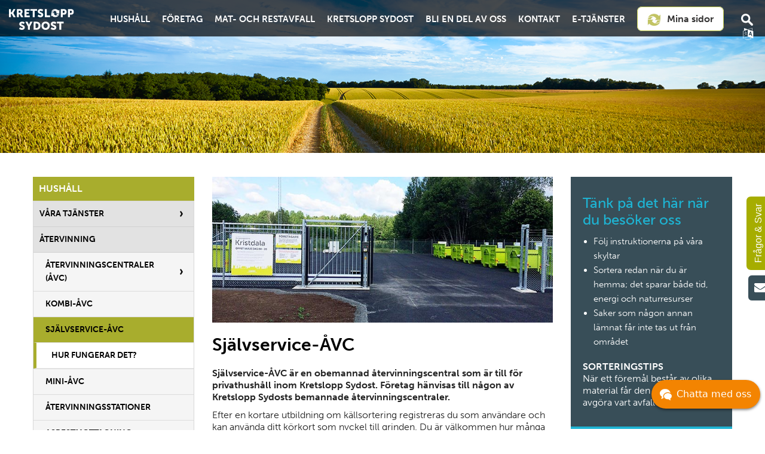

--- FILE ---
content_type: text/html; charset=UTF-8
request_url: https://kretsloppsydost.se/privat/laemna-ditt-avfall/sjaelvservice-vc-figeholm
body_size: 10019
content:
<!doctype html>
<!--[if IE 8]><html class="no-js lt-ie9" lang="sv" > <![endif]-->
<!--[if gt IE 8]><!--> <html class="no-js" lang="sv" > <!--<![endif]-->

<head>
    <meta charset="utf-8">
      

    <!-- Meta & Facebook -->
    <title>Självservice-ÅVC Kretslopp Sydost</title>
<meta name='keywords' content='Renhållare i Kalmar, Sopstation, Sopstation i Kalmar, Sopstation Kalmar' />
<meta name='description' content='Kretslopp Sydost ansvarar för insamling och behandling av hushållsavfall inom Kalmar, Mörbylånga, Nybro, Oskarshamn, Torsås, Vetlanda, Sävsjö och Uppvidinge kommun. Det är också vår uppgift att informera dig hur du källsorterar eller minskar mängden avfall.' />
<link rel='canonical' href='https://kretsloppsydost.se/privat/laemna-ditt-avfall/sjaelvservice-vc-figeholm/' />

<meta prefix="og: http://ogp.me/ns#" property="og:title" content="Självservice-ÅVC Kretslopp Sydost"/>
<meta prefix="og: http://ogp.me/ns#" property="og:description" content="Kretslopp Sydost ansvarar för insamling och behandling av hushållsavfall inom Kalmar, Mörbylånga, Nybro, Oskarshamn, Torsås, Vetlanda, Sävsjö och Uppvidinge kommun. Det är också vår uppgift att informera dig hur du källsorterar eller minskar mängden avfall."/>
<meta prefix="og: http://ogp.me/ns#" property="og:url" content="https://kretsloppsydost.se/privat/laemna-ditt-avfall/sjaelvservice-vc-figeholm/" />
<meta prefix="og: http://ogp.me/ns#" property="og:image" content="https://kretsloppsydost.se/facebook.png" />
<meta prefix="og: http://ogp.me/ns#" property="og:site_name" content="Kretsloppsydost"/>
<meta prefix="og: http://ogp.me/ns#" property="og:type" content="website"/>
    
<!-- Twitter -->
<meta name="twitter:card" content="summary" />
<meta name="twitter:title" content="Kretsloppsydost" />
<meta name="twitter:description" content="Kretslopp Sydost ansvarar för insamling och behandling av hushållsavfall inom Kalmar, Mörbylånga, Nybro, Oskarshamn, Torsås, Vetlanda, Sävsjö och Uppvidinge kommun. Det är också vår uppgift att informera dig hur du källsorterar eller minskar mängden avfall." />

<meta name="twitter:image" content="https://kretsloppsydost.se/images/uploads/kristdala_-_kopia.jpg" />

    <meta name="viewport" content="width=device-width">

    <!-- Favicon -->
    <link rel="icon" type="image/png" href="/assets/images/_version3/favicon.png">

    <!-- Fonts -->
    <link rel="stylesheet" href="https://use.typekit.net/ber2sqp.css">
    <!-- Google maps -->
    <!-- <script type="text/javascript" src="https://maps.googleapis.com/maps/api/js?key=AIzaSyA_UPj4pDb2Ak7TAvVVXAD7StcxETNQ8eY&sensor=false"></script> -->
    <link rel="stylesheet" href="/assets/css/custom.css?v=1.0" type="text/css">

    <link href="//maxcdn.bootstrapcdn.com/font-awesome/4.2.0/css/font-awesome.min.css" rel="stylesheet">

    <!-- Google translate -->
    <meta name="google-translate-customization" content="fb1542fbe50ec449-14417970b2b586df-g8d546df405e29f53-11">

    <!-- Scripts -->
    <script src="/assets/javascript/min/basic-min.js" type="text/javascript"></script>

    <!-- Global site tag (gtag.js) - Google Analytics -->
    <script async src="https://www.googletagmanager.com/gtag/js?id=UA-34386794-1"></script>
    <script>
      window.dataLayer = window.dataLayer || [];
      function gtag(){dataLayer.push(arguments);}
      gtag('js', new Date());

      gtag('config', 'UA-34386794-1');
    </script>

    <!-- Facebook Pixel Code -->
    <script>
    !function(f,b,e,v,n,t,s)
    {if(f.fbq)return;n=f.fbq=function(){n.callMethod?
    n.callMethod.apply(n,arguments):n.queue.push(arguments)};
    if(!f._fbq)f._fbq=n;n.push=n;n.loaded=!0;n.version='2.0';
    n.queue=[];t=b.createElement(e);t.async=!0;
    t.src=v;s=b.getElementsByTagName(e)[0];
    s.parentNode.insertBefore(t,s)}(window,document,'script',
    'https://connect.facebook.net/en_US/fbevents.js');
     fbq('init', '965737673591392');
    fbq('track', 'PageView');
    </script>
    <noscript>
     <img height="1" width="1"
    src="https://www.facebook.com/tr?id=965737673591392&ev=PageView
    &noscript=1"/>
    </noscript>
    <!-- End Facebook Pixel Code -->

    <!-- Google Tag Manager -->
    <script>(function(w,d,s,l,i){w[l]=w[l]||[];w[l].push({'gtm.start':
    new Date().getTime(),event:'gtm.js'});var f=d.getElementsByTagName(s)[0],
    j=d.createElement(s),dl=l!='dataLayer'?'&l='+l:'';j.async=true;j.src=
    'https://www.googletagmanager.com/gtm.js?id='+i+dl;f.parentNode.insertBefore(j,f);
    })(window,document,'script','dataLayer','GTM-PFWJCP2');</script>
    <!-- End Google Tag Manager -->

    <!-- Crazy egg -->
<script type="text/javascript" src="//script.crazyegg.com/pages/scripts/0100/0387.js" async="async" ></script>
    
</head>
<body>
    <!-- Google Tag Manager (noscript) -->
    <noscript><iframe src="https://www.googletagmanager.com/ns.html?id=GTM-PFWJCP2"
    height="0" width="0" style="display:none;visibility:hidden"></iframe></noscript>
    <!-- End Google Tag Manager (noscript) -->   

    <!-- Twitter -->
    <script>!function(d,s,id){var js,fjs=d.getElementsByTagName(s)[0],p=/^http:/.test(d.location)?'http':'https';if(!d.getElementById(id)){js=d.createElement(s);js.id=id;js.src=p+'://platform.twitter.com/widgets.js';fjs.parentNode.insertBefore(js,fjs);}}(document, 'script', 'twitter-wjs');</script>

    <!-- Facebook -->
    <div id="fb-root"></div>
    <script>(function(d, s, id) {
      var js, fjs = d.getElementsByTagName(s)[0];
      if (d.getElementById(id)) return;
      js = d.createElement(s); js.id = id;
      js.src = "//connect.facebook.net/sv_SE/all.js#xfbml=1&appId=147897355377883";
      fjs.parentNode.insertBefore(js, fjs);
    }(document, 'script', 'facebook-jssdk'));</script>
   <ul class="slicknav_nav mobile_nav" id="menu" role="menu">
  <style>
    ul.slicknav_nav .last {
      border-bottom: 1px solid #000 !important;
      padding-top: 3px !important;
    }
    ul.slicknav_nav > li:last-child {
      border-bottom:none !important;
    }
  </style>   
   <li class="parent-here first"><a href="https://kretsloppsydost.se/privat/">Hushåll</a>
<ul>
<li class="first"><a href="https://kretsloppsydost.se/privat/priser/">Våra tjänster</a>
<ul>
<li class="first"><a href="https://kretsloppsydost.se/privat/priser/ssopor/">Hushållsavfall</a></li>
<li><a href="https://kretsloppsydost.se/privat/priser/traedgardsavfall/">Trädgårdsavfall</a></li>
<li><a href="https://kretsloppsydost.se/privat/priser/latrin/">Latrin</a></li>
<li><a href="https://kretsloppsydost.se/privat/priser/slam/">Slam</a></li>
<li><a href="https://kretsloppsydost.se/privat/priser/grovavfall/">Grovavfall</a></li>
<li class="last"><a href="https://kretsloppsydost.se/privat/priser/haemtning/">Skärgårdshämtning</a></li>
</ul>
</li>
<li class="parent-here"><a href="https://kretsloppsydost.se/privat/laemna-ditt-avfall/">Återvinning</a>
<ul>
<li class="first"><a href="https://kretsloppsydost.se/privat/laemna-ditt-avfall/centraler/">Återvinningscentraler (ÅVC)</a>
<ul>
<li class="first"><a href="https://kretsloppsydost.se/privat/laemna-ditt-avfall/centraler/kalmar/">Flygstaden (Kalmar)</a></li>
<li><a href="https://kretsloppsydost.se/privat/laemna-ditt-avfall/centraler/storskogen/">Storskogen (O-hamn)</a></li>
<li><a href="https://kretsloppsydost.se/privat/laemna-ditt-avfall/centraler/faerjestaden/">Färjestaden</a></li>
<li><a href="https://kretsloppsydost.se/privat/laemna-ditt-avfall/centraler/nybro/">Nybro</a></li>
<li><a href="https://kretsloppsydost.se/privat/laemna-ditt-avfall/centraler/torsas/">Torsås</a></li>
<li><a href="https://kretsloppsydost.se/privat/laemna-ditt-avfall/centraler/moerbylanga/">Mörbylånga</a></li>
<li><a href="https://kretsloppsydost.se/privat/laemna-ditt-avfall/centraler/laeckeby/">Läckeby</a></li>
<li><a href="https://kretsloppsydost.se/privat/laemna-ditt-avfall/centraler/vetlanda/">Flishult (Vetlanda)</a></li>
<li><a href="https://kretsloppsydost.se/privat/laemna-ditt-avfall/centraler/linneberga/">Linneberga (Uppvidinge)</a></li>
<li><a href="https://kretsloppsydost.se/privat/laemna-ditt-avfall/centraler/saevsjoe/">Vrigstad (Sävsjö)</a></li>
<li><a href="https://kretsloppsydost.se/privat/laemna-ditt-avfall/centraler/melltorp/">Melltorp - Kombi ÅVC</a></li>
<li><a href="https://kretsloppsydost.se/privat/laemna-ditt-avfall/centraler/alsterbro/">Alsterbro - självservice</a></li>
<li><a href="https://kretsloppsydost.se/privat/laemna-ditt-avfall/centraler/figeholm/">Figeholm - självservice</a></li>
<li class="last"><a href="https://kretsloppsydost.se/privat/laemna-ditt-avfall/centraler/kristdala/">Kristdala - självservice</a></li>
</ul>
</li>
<li><a href="https://kretsloppsydost.se/privat/laemna-ditt-avfall/kombi-vc/">Kombi-ÅVC</a></li>
<li class="here"><a href="https://kretsloppsydost.se/privat/laemna-ditt-avfall/sjaelvservice-vc-figeholm/">Självservice-ÅVC</a>
<ul>
<li class="first"><a href="https://kretsloppsydost.se/privat/laemna-ditt-avfall/sjaelvservice-vc-figeholm/hur-fungerar-det/">Hur fungerar det?</a></li>
</ul>
</li>
<li><a href="https://kretsloppsydost.se/privat/laemna-ditt-avfall/mini-avc/">Mini-ÅVC</a></li>
<li><a href="https://kretsloppsydost.se/privat/laemna-ditt-avfall/atervinningsstationer/">Återvinningsstationer</a></li>
<li><a href="https://kretsloppsydost.se/privat/laemna-ditt-avfall/asbestmottagning-avc/">Asbestmottagning</a></li>
<li><a href="https://kretsloppsydost.se/privat/laemna-ditt-avfall/invasiva-arter/">Invasiva växtarter</a></li>
</ul>
</li>
<li><a href="https://kretsloppsydost.se/privat/naersorterat/">Närsorterat</a></li>
<li><a href="https://kretsloppsydost.se/privat/betalningssaett/">Fakturering</a></li>
<li><a href="https://kretsloppsydost.se/privat/kretslopp-sydost-appen/">Kretslopp Sydost-appen</a></li>
<li><a href="https://kretsloppsydost.se/privat/toemningsdag/">När tömmer vi ditt kärl?</a></li>
<li><a href="https://kretsloppsydost.se/privat/nyinflyttad/">När du flyttar</a></li>
<li><a href="https://kretsloppsydost.se/privat/-blanketter/">Blanketter</a></li>
<li><a href="https://kretsloppsydost.se/privat/mina-sidor/">E-tjänster</a></li>
<li><a href="https://kretsloppsydost.se/privat/sopsortering/">Utbildning och avfallsfakta</a>
<ul>
<li class="first"><a href="https://kretsloppsydost.se/privat/sopsortering/sopskolan/">Sopskolan</a></li>
<li><a href="https://kretsloppsydost.se/privat/sopsortering/avfallstrappan/">Avfallstrappan</a></li>
<li><a href="https://kretsloppsydost.se/privat/sopsortering/vad-haender-med-avfallet/">Vad händer med avfallet?</a></li>
<li><a href="https://kretsloppsydost.se/privat/sopsortering/virtuell-vc/">Virtuell-ÅVC</a></li>
<li><a href="https://kretsloppsydost.se/privat/sopsortering/myter-om-sortering/">Myter om källsortering</a></li>
<li><a href="https://kretsloppsydost.se/privat/sopsortering/miljoetips/">Miljötips</a></li>
<li><a href="https://kretsloppsydost.se/privat/sopsortering/aterbruk/">Återbruk</a>
<ul>
<li class="first last"><a href="https://kretsloppsydost.se/privat/sopsortering/aterbruk/tips-foer-att-minska-avfallet/">Tips för att minska avfallet</a></li>
</ul>
</li>
<li><a href="https://kretsloppsydost.se/privat/sopsortering/farligt-avfall/">Farligt avfall</a></li>
<li><a href="https://kretsloppsydost.se/privat/sopsortering/textilier/">Textilinsamling</a></li>
<li><a href="https://kretsloppsydost.se/privat/sopsortering/om-en-lampa-gar-soender/">Om en lampa går sönder</a></li>
</ul>
</li>
<li class="last"><a href="https://kretsloppsydost.se/privat/textilinsamling/">Textilinsamling</a></li>
</ul>
</li>
<li><a href="https://kretsloppsydost.se/foretag/">Företag</a>
<ul>
<li class="first"><a href="https://kretsloppsydost.se/foretag/digital-nyckelhantering/">Digital nyckelhantering</a></li>
<li><a href="https://kretsloppsydost.se/foretag/bestaell-groena-roeda-pasar/">Gröna &amp; röda påsar</a>
<ul>
<li class="last"><a href="https://kretsloppsydost.se/foretag/bestaell-groena-roeda-pasar/bestaell-pasar/">Beställ påsar</a></li>
</ul>
</li>
<li><a href="https://kretsloppsydost.se/foretag/vara-tjaenster/">Våra tjänster</a>
<ul>
<li class="first"><a href="https://kretsloppsydost.se/foretag/vara-tjaenster/hushallssopor/">Hushållsavfall</a></li>
<li><a href="https://kretsloppsydost.se/foretag/vara-tjaenster/traedgardsavfall/">Trädgårdsavfall</a></li>
<li><a href="https://kretsloppsydost.se/foretag/vara-tjaenster/el-vin-foer-mindre-elavfall/">El-Vin för mindre elavfall</a></li>
<li><a href="https://kretsloppsydost.se/foretag/vara-tjaenster/latrin/">Latrin</a></li>
<li><a href="https://kretsloppsydost.se/foretag/vara-tjaenster/slam/">Slam</a></li>
<li><a href="https://kretsloppsydost.se/foretag/vara-tjaenster/fett/">Tömning fettavskiljare</a></li>
<li><a href="https://kretsloppsydost.se/foretag/vara-tjaenster/dela-foerpackningar-tidningar-och-batterier/">Förpackningar och tidningar</a></li>
<li><a href="https://kretsloppsydost.se/foretag/vara-tjaenster/miljoerumsskoetsel/">Miljörumsskötsel</a></li>
<li class="last"><a href="https://kretsloppsydost.se/foretag/vara-tjaenster/bottentoemmande-behallare/">Information om bottentömmande behållare</a></li>
</ul>
</li>
<li><a href="https://kretsloppsydost.se/foretag/naersorterat/">Närsorterat</a></li>
<li><a href="https://kretsloppsydost.se/foretag/atervinning/">Återvinningscentraler</a>
<ul>
<li class="first"><a href="https://kretsloppsydost.se/foretag/atervinning/avlaemnarintyg-elavfall/">Avlämnarintyg elavfall</a></li>
<li><a href="https://kretsloppsydost.se/foretag/atervinning/bestaellning-av-foeretagskort/">Beställning av företagskort</a></li>
</ul>
</li>
<li><a href="https://kretsloppsydost.se/foretag/avfallsanlaeggningar-ny/">Avfallsanläggningar</a></li>
<li><a href="https://kretsloppsydost.se/foretag/foretag-blanketter/">Blanketter</a></li>
<li><a href="https://kretsloppsydost.se/foretag/ordning-i-miljoerummen/">Ordning i miljörummen</a></li>
<li><a href="https://kretsloppsydost.se/foretag/ksrr-appen-foer-fastighetsfoeretagare/">Kretslopp Sydost-appen</a></li>
<li><a href="https://kretsloppsydost.se/foretag/matavfall-fran-livsmedelsbutiker/">Matavfall från livsmedelsbutiker</a></li>
<li><a href="https://kretsloppsydost.se/foretag/informationsmaterial/">Informationsmaterial</a></li>
<li><a href="https://kretsloppsydost.se/foretag/planera-miljoerum/">Planera miljörum</a></li>
<li><a href="https://kretsloppsydost.se/foretag/regler-och-riktlinjer/">Regler och riktlinjer</a></li>
<li class="last"><a href="https://kretsloppsydost.se/foretag/taxor-och-avgifter-foer-avfall/">Taxor och avgifter för avfall</a></li>
</ul>
</li>
<li><a href="https://kretsloppsydost.se/matavfall/">Mat- och restavfall</a>
<ul>
<li><a href="https://kretsloppsydost.se/matavfall/laett-att-goera-raett/">Information om våra påsar</a>
<ul>
<li class="first"><a href="https://kretsloppsydost.se/matavfall/laett-att-goera-raett/nya-groena-pasen-100-biologiskt-nedbrytbar/">Nya gröna påsen är 100 % biologiskt nedbrytbar</a></li>
<li class="last"><a href="https://kretsloppsydost.se/matavfall/laett-att-goera-raett/anvaend-och-foervara-pasarna-raett/">Använd och förvara påsarna rätt</a></li>
</ul>
</li>
<li><a href="https://kretsloppsydost.se/matavfall/matavfall/">Matavfall</a>
<ul>
<li class="first last"><a href="https://kretsloppsydost.se/matavfall/matavfall/minska-matsvinnet/">Minska matsvinnet</a></li>
</ul>
</li>
<li><a href="https://kretsloppsydost.se/matavfall/restavfall/">Restavfall</a></li>
<li><a href="https://kretsloppsydost.se/matavfall/sorteringsguide1/">Sorteringsguider</a>
<ul>
<li class="first last"><a href="https://kretsloppsydost.se/matavfall/sorteringsguide1/sorteringsguide-pa-33-olika-sprak/">Sorteringsguide på 33 olika språk</a></li>
</ul>
</li>
<li><a href="https://kretsloppsydost.se/matavfall/fragor-svar/">Frågor &amp; svar</a></li>
<li class="last"><a href="https://kretsloppsydost.se/matavfall/informationsmaterial/">Informationsmaterial</a></li>
</ul>
</li>
<li><a href="https://kretsloppsydost.se/kretsloppsydost/">Kretslopp Sydost</a>
<ul>
<li><a href="https://kretsloppsydost.se/kretsloppsydost/politisk-styrning/">Politisk styrning</a></li>
<li><a href="https://kretsloppsydost.se/kretsloppsydost/anslagstavla/">Anslagstavla</a></li>
<li><a href="https://kretsloppsydost.se/kretsloppsydost/chefer-ksrr/">Chefer Kretslopp Sydost</a></li>
<li><a href="https://kretsloppsydost.se/kretsloppsydost/renhallningsordning/">Styrdokument</a>
<ul>
<li class="first last"><a href="https://kretsloppsydost.se/kretsloppsydost/renhallningsordning/rsredovisning/">Årsredovisning</a></li>
</ul>
</li>
<li><a href="https://kretsloppsydost.se/kretsloppsydost/press/">Press</a></li>
<li><a href="https://kretsloppsydost.se/kretsloppsydost/miljoe-och-kvalitet/">Miljö och kvalitet</a></li>
<li><a href="https://kretsloppsydost.se/kretsloppsydost/evenemang/">Evenemang</a></li>
<li><a href="https://kretsloppsydost.se/kretsloppsydost/studiebesoek/">Studiebesök</a></li>
<li><a href="https://kretsloppsydost.se/kretsloppsydost/upphandling/">Upphandling</a></li>
<li><a href="https://kretsloppsydost.se/kretsloppsydost/toerneby-solpark/">Törneby solpark</a></li>
<li><a href="https://kretsloppsydost.se/kretsloppsydost/moskogen-miljoe-ab/">Moskogen Miljö AB</a>
<ul>
<li class="first"><a href="https://kretsloppsydost.se/kretsloppsydost/moskogen-miljoe-ab/leverantoersfakturor-till-moskogen-miljoe-ab/">Leverantörsfakturor till Moskogen Miljö AB</a></li>
<li class="last"><a href="https://kretsloppsydost.se/kretsloppsydost/moskogen-miljoe-ab/bolagets-protkoll/">Protokoll</a></li>
</ul>
</li>
<li><a href="https://kretsloppsydost.se/kretsloppsydost/tillgaenglighetsredogoerelse/">Tillgänglighetsredogörelse</a></li>
<li><a href="https://kretsloppsydost.se/kretsloppsydost/ingenting-aer-mer-vaert/">Ingenting är värt mer</a></li>
<li><a href="https://kretsloppsydost.se/kretsloppsydost/en-liten-insats-goer-stor-skillnad/">En liten insats för miljön</a></li>
<li><a href="https://kretsloppsydost.se/kretsloppsydost/och-atervinnaren-aer-du/">Och återvinnaren är du!</a></li>
<li class="last"><a href="https://kretsloppsydost.se/kretsloppsydost/skolbesoek/">Skolbesök</a></li>
</ul>
</li>
<li><a href="https://kretsloppsydost.se/bli-en-del-av-oss/">Bli en del av oss</a>
<ul>
<li><a href="https://kretsloppsydost.se/bli-en-del-av-oss/om-oss/">Ett Kretslopp Sydost</a></li>
<li><a href="https://kretsloppsydost.se/bli-en-del-av-oss/rekryteringsprocessen/">Rekryteringsprocess</a></li>
<li><a href="https://kretsloppsydost.se/bli-en-del-av-oss/lediga-tjaenster/">Lediga tjänster</a></li>
<li><a href="https://kretsloppsydost.se/bli-en-del-av-oss/intresseanmaelan/">Intresseanmälan</a></li>
</ul>
</li>
<li class="last"><a href="https://kretsloppsydost.se/kontakta-oss/">Kontakt</a>
<ul>
<li class="first"><a href="https://kretsloppsydost.se/kontakta-oss/leverantoersfakturor-ksrr/">Leverantörsfakturor till Kretslopp Sydost</a></li>
<li class="last"><a href="https://kretsloppsydost.se/kontakta-oss/medborgarfoerslag/">Medborgarförslag</a></li>
</ul>
</li>

   <li><a target="_blank" href="https://minasidor.kretsloppsydost.se/">E-tjänster</a></li>
   <li class="last"><a target="_blank" href="https://minasidor.kretsloppsydost.se/loggain">Mina sidor</a></li>
   </ul>
   <a class="mobile_logotype" href="/"><img src="/assets/counter/images/logotype.svg" alt="Logotype"></a>
   
    <style>
      .email.service {
    
    right: -251px !important;
  
}
.facebook.service {
    
    right: -171px !important;
    
}
.facebook.service:hover {
    
    right: -16px !important;
    
}

.email.service:hover {
    
    right: -10px !important;
  
}
    </style>
    <div class="service email">
      <a href="mailto:info@kretsloppsydost.se "><p style="color:white;"><i class="fa fa-envelope fa-1x"></i>&nbsp;&nbsp;E-post: info@kretsloppsydost.se </p></a>
    </div>
    <a href="https://kundo.se/org/kretslopp-sydost/" class="kundo-forum-right" target="_blank">
            Frågor & Svar
    </a>
    <style>
     .kundo-forum-right {
    
        padding: 8px 12px;
        position: fixed;
        right: -10px;
        height: 41px;
        text-decoration: none;
        top: 18rem;
        transform-origin: bottom right;
        transform: rotate(-90deg);
        z-index: 10000;
        background: rgba(166, 173, 0, 1.000);
        color: #fff;
        border-radius: 7px;
             
    }
    .kundo-forum-right:hover {
        background: #007095;
        color: #fff;
    }
    .kundo-forum-right:active {
        background: rgba(166, 173, 0, 1.000);
        color: #fff;
    }
@media (max-width: 605px) {
     .kundo-forum-bottom {
         display: none;
     }
 }
    .service {
    position: fixed;
    right: -235px;
    -webkit-transition: 0.5s right;
    transition: 0.5s right;
    top: 80%;
    cursor: pointer;
    z-index: 99999999;
    background: #384E58;
    border: 1px solid white;
    color: white;
    padding: 5px 10px 0px 10px;
    display: inline-block;
    text-align: center;
    border-radius: 7px;
}
.service p{color:white;} 
.service i{font-size:20px !important;}

.facebook.service {
    top: 400px;
    right: -147px;
    padding-top: 10px;
}
.instagram.service {
    top: 450px;
    right: -168px;
    padding-top: 10px;
}

.email.service {
    top: 460px;
    right: -160px;
    padding-top: 10px;
}
.customer.service {
    top: 300px;
    right: -210px;
    padding-top: 10px;
}

.youtube.service {
    top: 500px;
    right: -168px;
    padding-top: 10px;
}
.linkedin.service {
    top: 550px;
    right: -168px;
    padding-top: 10px;
}

.service:hover {
    -webkit-transition: 0.5s right;
    transition: 0.5s right;
    right: -10px;
    padding-right: 20px;
}
a.mina-sidor-button {
	border: 1px solid #c4cc4a;
	border-radius: 8px;
	background-color: #FFFFFF;
	color: #333232;
	padding: 10px 16px;
	font-size: 16px;
	font-weight: 600;
	margin: 10px 10px 10px;
	cursor: pointer;
	outline: 1px solid transparent;
	text-align: center;
	width: 121px;
	text-transform: none;
}
a.mina-sidor-button:hover {
    outline: 1px solid #c4cc4a;
    color: #333232 !important;
    background: #FFFFFF !important;
}
a.mina-sidor-button:visited {
    color: #333232 !important;
}
a.mina-sidor-button img {
	height: 22px;
    width: auto;
    margin-right: 10px;
}
    </style>

    <header class="header fixed">

      <a href="/"><img class="screen_logo" src="/assets/counter/images/logotype.svg" alt="Logotype">  </a>

      <nav class="nav" role="navigation">
         <ul>
           <li class="parent-active first"><a href="https://kretsloppsydost.se/privat/">Hushåll</a></li>
<li><a href="https://kretsloppsydost.se/foretag/">Företag</a></li>
<li><a href="https://kretsloppsydost.se/matavfall/">Mat- och restavfall</a></li>
<li><a href="https://kretsloppsydost.se/kretsloppsydost/">Kretslopp Sydost</a></li>
<li><a href="https://kretsloppsydost.se/bli-en-del-av-oss/">Bli en del av oss</a></li>
<li class="last"><a href="https://kretsloppsydost.se/kontakta-oss/">Kontakt</a></li>

           <li><a target="_blank" href="https://minasidor.kretsloppsydost.se/">E-tjänster</a></li>
		   <li><a href="https://minasidor.kretsloppsydost.se/loggain" class="mina-sidor-button"><img aria-hidden="true" alt="Återvinn ikon" src="https://kretsloppsydost.se/images/uploads/recycle.jpg">Mina sidor</a></li>
           <li class="popout"><img src="/assets/images/_version3/magnifier.svg" alt="Search"></li>
           <li class="translate"><i style="font-size:20px; position:relative; top:3px; color:white;" class="fa fa-language"></i>
              <ul class="translate-dropdown animated hide fadeOutUp">
                <li><a href="https://translate.google.com/translate?hl=sv&sl=sv&tl=en&u=http%3A%2F%2Fwww.ksrr.se%2F">Engelska</a>
                </li>
                <li><a href="https://translate.google.com/translate?hl=sv&sl=sv&tl=da&u=http%3A%2F%2Fwww.ksrr.se%2F&sandbox=1">Danska</a></li>
                <li><a href="https://translate.google.com/translate?hl=sv&sl=sv&tl=de&u=http%3A%2F%2Fwww.ksrr.se%2F&sandbox=1">Tyska</a></li>
              </ul>
           </li>



      </div>
         </ul>
      </nav>
     <div id="header-search" class="animated hide bounceOutRight">
      <form method="post" action="https://kretsloppsydost.se/"  >
<div class='hiddenFields'>
<input type="hidden" name="ACT" value="6" />
<input type="hidden" name="RES" value="" />
<input type="hidden" name="meta" value="Vm/EwaI3NPx+yg6iTg8m/fQt3TkGK0u+8hHnxIixRVrGPyqOBeqycsKWhGFz8MsfmrtSUyZwXGjj3UKTNW4qlb+D4haNbiZ0k9wxZDx6d7dh4EU3Sv980GG2/5vmRiqNmq3z2fOQN9b179By1ir69qizjSkP7R8VOk6o7zYKKIYGdemUMv+WrU0grp1sJz7JuNrSycmntlPx9AyHDK6ZUuhTqCPhMaE9SVhmVI29CdRtt8YWy71YzFwiZAfhrpEIUuPreKpq+anIY/mYFP4CHHaJkNk72J8ygJ9ZxUrYQdApTj55Jn9WoGsV2MBJKZvhEftWJAKTZZ3O1CzJZ3EebRmCxAGs2rmAVz9lwtVlSvxuED/ndJ/HhxCI9zcB1VGn" />
<input type="hidden" name="site_id" value="1" />
<input type="hidden" name="csrf_token" value="c029504aa175714ca53db24a7e3becdc8d83c43c" />
</div>


            <input type="text" name="keywords">
            <input type="submit" alt="Sök" value="Sök">
          </form>
          <div class="close-search">Stäng</div>
      </div>
    </header>


  
    <div class="flexslider">
      <ul class="slides">

          
          
            <img src="/images/uploads/Slideshow/top_aker.png" width="1500" height="300" alt="" />
          
          

      </ul>
    </div>
  


<!--
Delta Projects pageView scripts are plug and play / No changes are required before implementation
-->
<script type="text/javascript">
var _d7=_d7||[];
_d7.push({
action:"pageView",
pageId:"" //PLEASE MAKE NO CHANGES TO PAGEID UNLESS INSTRUCTED OTHERWISE

  });
  (function(){

    var d=document.createElement("script"),s=document.getElementsByTagName("script")[0];

    _d7.id="12169";_d7.p=("https:" == document.location.protocol ? "https://" : "http://");

    d.src=_d7.p+"tb.de17a.com/d7.js";d.type="text/javascript";d.async=1;s.parentNode.insertBefore(d,s);

  })();

</script>

<div class="layout">
  <div class="three show-for-large-up">
    
<p class="overview">Hushåll</p>
 <ul id="nav-sub" class="sub_menu">
<li class="has-children first"><a href="https://kretsloppsydost.se/privat/priser/">Våra tjänster</a>
<ul>
<li class="first"><a href="https://kretsloppsydost.se/privat/priser/ssopor/">Hushållsavfall</a></li>
<li><a href="https://kretsloppsydost.se/privat/priser/traedgardsavfall/">Trädgårdsavfall</a></li>
<li><a href="https://kretsloppsydost.se/privat/priser/latrin/">Latrin</a></li>
<li><a href="https://kretsloppsydost.se/privat/priser/slam/">Slam</a></li>
<li><a href="https://kretsloppsydost.se/privat/priser/grovavfall/">Grovavfall</a></li>
<li class="last"><a href="https://kretsloppsydost.se/privat/priser/haemtning/">Skärgårdshämtning</a></li>
</ul>
</li>
<li class="parent-active has-children"><a href="https://kretsloppsydost.se/privat/laemna-ditt-avfall/">Återvinning</a>
<ul>
<li class="has-children first"><a href="https://kretsloppsydost.se/privat/laemna-ditt-avfall/centraler/">Återvinningscentraler (ÅVC)</a>
<ul>
<li class="first"><a href="https://kretsloppsydost.se/privat/laemna-ditt-avfall/centraler/kalmar/">Flygstaden (Kalmar)</a></li>
<li><a href="https://kretsloppsydost.se/privat/laemna-ditt-avfall/centraler/storskogen/">Storskogen (O-hamn)</a></li>
<li><a href="https://kretsloppsydost.se/privat/laemna-ditt-avfall/centraler/faerjestaden/">Färjestaden</a></li>
<li><a href="https://kretsloppsydost.se/privat/laemna-ditt-avfall/centraler/nybro/">Nybro</a></li>
<li><a href="https://kretsloppsydost.se/privat/laemna-ditt-avfall/centraler/torsas/">Torsås</a></li>
<li><a href="https://kretsloppsydost.se/privat/laemna-ditt-avfall/centraler/moerbylanga/">Mörbylånga</a></li>
<li><a href="https://kretsloppsydost.se/privat/laemna-ditt-avfall/centraler/laeckeby/">Läckeby</a></li>
<li><a href="https://kretsloppsydost.se/privat/laemna-ditt-avfall/centraler/vetlanda/">Flishult (Vetlanda)</a></li>
<li><a href="https://kretsloppsydost.se/privat/laemna-ditt-avfall/centraler/linneberga/">Linneberga (Uppvidinge)</a></li>
<li><a href="https://kretsloppsydost.se/privat/laemna-ditt-avfall/centraler/saevsjoe/">Vrigstad (Sävsjö)</a></li>
<li><a href="https://kretsloppsydost.se/privat/laemna-ditt-avfall/centraler/melltorp/">Melltorp - Kombi ÅVC</a></li>
<li><a href="https://kretsloppsydost.se/privat/laemna-ditt-avfall/centraler/alsterbro/">Alsterbro - självservice</a></li>
<li><a href="https://kretsloppsydost.se/privat/laemna-ditt-avfall/centraler/figeholm/">Figeholm - självservice</a></li>
<li class="last"><a href="https://kretsloppsydost.se/privat/laemna-ditt-avfall/centraler/kristdala/">Kristdala - självservice</a></li>
</ul>
</li>
<li><a href="https://kretsloppsydost.se/privat/laemna-ditt-avfall/kombi-vc/">Kombi-ÅVC</a></li>
<li class="active has-children"><a href="https://kretsloppsydost.se/privat/laemna-ditt-avfall/sjaelvservice-vc-figeholm/">Självservice-ÅVC</a>
<ul>
<li class="first"><a href="https://kretsloppsydost.se/privat/laemna-ditt-avfall/sjaelvservice-vc-figeholm/hur-fungerar-det/">Hur fungerar det?</a></li>
</ul>
</li>
<li><a href="https://kretsloppsydost.se/privat/laemna-ditt-avfall/mini-avc/">Mini-ÅVC</a></li>
<li><a href="https://kretsloppsydost.se/privat/laemna-ditt-avfall/atervinningsstationer/">Återvinningsstationer</a></li>
<li><a href="https://kretsloppsydost.se/privat/laemna-ditt-avfall/asbestmottagning-avc/">Asbestmottagning</a></li>
<li><a href="https://kretsloppsydost.se/privat/laemna-ditt-avfall/invasiva-arter/">Invasiva växtarter</a></li>
</ul>
</li>
<li><a href="https://kretsloppsydost.se/privat/naersorterat/">Närsorterat</a></li>
<li><a href="https://kretsloppsydost.se/privat/betalningssaett/">Fakturering</a></li>
<li><a href="https://kretsloppsydost.se/privat/kretslopp-sydost-appen/">Kretslopp Sydost-appen</a></li>
<li><a href="https://kretsloppsydost.se/privat/toemningsdag/">När tömmer vi ditt kärl?</a></li>
<li><a href="https://kretsloppsydost.se/privat/nyinflyttad/">När du flyttar</a></li>
<li><a href="https://kretsloppsydost.se/privat/-blanketter/">Blanketter</a></li>
<li><a href="https://kretsloppsydost.se/privat/mina-sidor/">E-tjänster</a></li>
<li class="has-children"><a href="https://kretsloppsydost.se/privat/sopsortering/">Utbildning och avfallsfakta</a>
<ul>
<li class="first"><a href="https://kretsloppsydost.se/privat/sopsortering/sopskolan/">Sopskolan</a></li>
<li><a href="https://kretsloppsydost.se/privat/sopsortering/avfallstrappan/">Avfallstrappan</a></li>
<li><a href="https://kretsloppsydost.se/privat/sopsortering/vad-haender-med-avfallet/">Vad händer med avfallet?</a></li>
<li><a href="https://kretsloppsydost.se/privat/sopsortering/virtuell-vc/">Virtuell-ÅVC</a></li>
<li><a href="https://kretsloppsydost.se/privat/sopsortering/myter-om-sortering/">Myter om källsortering</a></li>
<li><a href="https://kretsloppsydost.se/privat/sopsortering/miljoetips/">Miljötips</a></li>
<li class="has-children"><a href="https://kretsloppsydost.se/privat/sopsortering/aterbruk/">Återbruk</a>
<ul>
<li class="first last"><a href="https://kretsloppsydost.se/privat/sopsortering/aterbruk/tips-foer-att-minska-avfallet/">Tips för att minska avfallet</a></li>
</ul>
</li>
<li><a href="https://kretsloppsydost.se/privat/sopsortering/farligt-avfall/">Farligt avfall</a></li>
<li><a href="https://kretsloppsydost.se/privat/sopsortering/textilier/">Textilinsamling</a></li>
<li><a href="https://kretsloppsydost.se/privat/sopsortering/om-en-lampa-gar-soender/">Om en lampa går sönder</a></li>
</ul>
</li>
<li class="last"><a href="https://kretsloppsydost.se/privat/textilinsamling/">Textilinsamling</a></li>
</ul>
    <div style="visibility: hidden;">Utfyllnad</div>
  </div>

  <div class="content inline">
    <article class="standard">
      <img class="header-image" src="https://kretsloppsydost.se/images/uploads/kristdala_-_kopia.jpg" alt="" />
      <h2 class="h1">Självservice-ÅVC</h2>
      <p class="excerpt"><strong>Sj&auml;lvservice-&Aring;VC &auml;r en obemannad &aring;tervinningscentral som &auml;r till f&ouml;r privathush&aring;ll inom Kretslopp Sydost. F&ouml;retag h&auml;nvisas till n&aring;gon av Kretslopp Sydosts bemannade &aring;tervinningscentraler.</strong></p>

<p>Efter en kortare utbildning om k&auml;llsortering registreras du som anv&auml;ndare och kan anv&auml;nda ditt k&ouml;rkort som nyckel till grinden.&nbsp;Du &auml;r v&auml;lkommen hur m&aring;nga g&aring;nger som helst och registreringen beh&ouml;vs f&ouml;r att vi ska f&aring; statistik.</p>

<p>Utbildningen &auml;r webbaserad och du genomf&ouml;r den p&aring; egen hand via&nbsp;<a href="https://kretsloppsydost.gkey.se/">https://kretsloppsydost.gkey.se</a>.<span style="line-height: 1.6em;">&nbsp;Efter genomf&ouml;rd utbildning har du tillg&aring;ng till aktuell sj&auml;lvservice-&Aring;VC direkt.&nbsp;</span></p>

<p>Tilltr&auml;det till Sj&auml;lvservice &Aring;VC &auml;r giltig i fem &aring;r fr&aring;n det att du har genomg&aring;tt utbildning. Det sker &auml;ven en &aring;rlig uppdatering av de som registrerat sig till Sj&auml;lvservice &Aring;VC &ndash; det betyder bland annat att om du flyttar fr&aring;n Kretslopp Sydosts medlemskommuner s&aring; kommer du automatiskt att plockas bort ur systemet.</p>

<p>Information om vad som kan l&auml;mnas p&aring; v&aring;ra &Aring;VC:er finns under respektive &Aring;VC.</p>

<p><strong style="line-height: 1.6em;">&Ouml;ppettider:</strong><br />
Dagligen 08.00 - 20.00</p>

<p><strong style="line-height: 1.6em;">Om olyckan &auml;r framme:</strong><br />
Brandsl&auml;ckare och&nbsp;f&ouml;rsta f&ouml;rband finns p&aring; platsen.</p>

<p>Vid tekniska problem med grinden ring&nbsp;070-601 20 63.&nbsp;</p>
    </article>
    <div class="parent">
      
    </div> <div id="share-buttons">

    <!-- Facebook -->
    <a href="https://www.instagram.com/kretsloppsydost/" target="_blank" data-saferedirecturl="https://www.google.com/url?q=https://www.instagram.com/kretsloppsydost/&amp;source=gmail&amp;ust=1656764789942000&amp;usg=AOvVaw38-mQ_OCFu53tICZtpWDSm"><span style="color:windowtext;text-decoration:none"><img border="0"  id="m_-2564905071645995940m_6563135773152854809m_-8183002334311953315Bildobjekt_x0020_10" src="/assets/images/instagram-icon.png" alt="Instagram"></span></a>
    <a href="https://www.facebook.com/kretsloppsydost/" target="_blank" data-saferedirecturl="https://www.google.com/url?q=https://www.facebook.com/kretsloppsydost/&amp;source=gmail&amp;ust=1656764789942000&amp;usg=AOvVaw2nzjm1saZcMNb6JCo9HvGF"><span style="color:windowtext;text-decoration:none"><img border="0"  id="m_-2564905071645995940m_6563135773152854809m_-8183002334311953315_x0000_i1033" src="/assets/images/facebook-icon.png" alt="Facebook"></span></a>
</div>

    <style>
      .parent {
        display: flex;
        flex-direction: row;
        flex-wrap: wrap;
        clear: both;
        margin-bottom: 30px;
      }
      @media (max-width: 600px) {
        .header-image {
          margin-top: 30px;
        }
      }
      .child {
        flex-basis: 32%;
        margin-right: 1%;
        margin-bottom: 1%;
        @media (max-width: 600px) {
          flex-basis: 100%;
        }
      }
      .fancybox {
        display: block;
      }
    </style>

    <script type="text/javascript">
      $(document).ready(function () {$(".fancybox").fancybox();});
    </script>
  </div>

  <div class="sidebar">
    <!-- <div class="puff">
			<img src="/assets/images/_version3/example/fa-ambulance.png" alt="">
			<h2 class="h1">Rubrik</h2>
			<p>Lorem ipsum dolor sit amet, consectetur adipisicing elit. Vero pariatur distinctio assumenda incidunt earum fugit vel, nostrum eius expedita harum? Officia accusantium ratione, molestiae consequuntur ipsam reiciendis temporibus sed maiores.</p>
			<a href="#">› Läs mer</a>
		</div>
		<div class="basic-puff">
			<img src="http://www.placehold.it/600x300" alt="">
			<div>
				<a href="#">› Läs mer om arbetet på våra återvinningsstationer</a>
			</div>
		</div> -->

      <div class="puff">
	
	<h2 class="h1">Tänk på det här när du besöker oss</h2>
	<p><ul>
	<li>F&ouml;lj instruktionerna p&aring; v&aring;ra skyltar</li>
	<li>Sortera redan n&auml;r du &auml;r hemma; det sparar b&aring;de tid, energi och naturresurser</li>
	<li>Saker som n&aring;gon annan l&auml;mnat f&aring;r inte tas ut fr&aring;n omr&aring;det</li>
</ul>

<p><strong>SORTERINGSTIPS</strong><br />
N&auml;r ett f&ouml;rem&aring;l best&aring;r av olika material f&aring;r den st&ouml;rsta andelen avg&ouml;ra vart avfallet ska l&auml;ggas.</p></p>
	 
</div><div class="puff">
	
	<h2 class="h1">Jourtelefon</h2>
	<p><p>Om den stora grinden inte &ouml;ppnas finns en g&aring;nggrind p&aring; sidan som kan &ouml;ppnas inifr&aring;n.</p>

<p>Vid tekniska problem med grindarna&nbsp;ring 070-601 20 63.</p></p>
	 
</div>  
  </div>
</div>
<!-- <img src="/assets/images/background.png" alt=""> -->
<footer id="footer" style="padding-top:60px;">
  <div class="layout">
    <div class="four">
      <h3>Kontakt</h3>
      <p><i class="fa fa-map-marker fa-1x"></i><span>Besöksadress</span> Moskogen 101, 395 91 Kalmar</p>
      <p><i class="fa fa-envelope fa-1x"></i> <span>Postadress</span> Box 868, 391 28 KALMAR</p>
      <p><i class="fa fa-phone fa-1x"></i> <span>TEL</span> 020 - 40 43 00</p>
      <p><i class="fa fa-info fa-1x"></i> <span><a href="https://kundo.app/org/kretslopp-sydost/">Frågor & Svar</a></span></p>
    </div>
    <div class="four">
      <h3>Integritet</h3>
      <p><a href="https://www.kretsloppsydost.se/integritetspolicy/">> Integritetspolicy</a></p>
        <h3 id="social">Sociala Medier</h3>
        <div class="social-icons">
        <a href="https://www.facebook.com/sharer/sharer.php?u=https://kretsloppsydost.se/privat/laemna-ditt-avfall/sjaelvservice-vc-figeholm" onclick="window.open(this.href,'targetWindow','toolbar=no,location=no,status=no,menubar=no,scrollbars=yes,resizable=yes,width=550,height=400');return false;"><p><i class="fa fa-facebook fa-1x"></i></p></a>
        <a href="
        https://www.youtube.com/channel/UCyR_tqCfj0i-uz22X0wP6rQ"><p><i class="fa fa-youtube fa-2x"></i></p></a>
        <a href="
          https://www.linkedin.com/company/kretslopp-sydost/"><p><i class="fa fa-linkedin fa-2x"></i></p></a>
        <a href="https://www.instagram.com/kretsloppsydost/"><p><i class="fa fa-instagram fa-1x"></i></p></a>
        </div>
    </div>
    <div class="four">
      <h3>Intranäten</h3>
      <p><a href="https://intranet.kretsloppsydost.se/ovrigt/logga-in.html?redirect=https%3A%2F%2Fintranet.kretsloppsydost.se%2F%3FstartDate%3D2022-05-20T08%253A14%253A55%252B02%253A00" target="_blank">› Personal</a></p>

    </div>
  </div>
  <script>
  (function (w) {
	w.$kundo_chat = w.$kundo_chat || {};
    w.$kundo_chat.widget_styles = {
      background_color: "#f38401",
      text_color: "#fff"
   };
	w.$kundo_chat.custom_texts = {
  	START_TEXT: 'Chatta med oss',
	};
  }(this));
</script>
<script src="https://static-chat.kundo.se/chat-js/org/1717/widget.js" async defer></script>
</footer>


  <style>
      #social {
        margin-top: 30px;
    }
  #footer a {
      color: #fff;
  }
      .social-icons a {
        float: left;
      }
    .social-icons a:not(:first-child) {
        padding-left: 25px;
    }
    .social-icons a
    #cookies-box {
      position: fixed;
      bottom: -20px;
      padding: 10px;
      width: 100%;
      z-index: 999999;
      background-color: #374d57;
      color: #fff;
      font-size: 14px;
      line-height: 130%;
      display: none;
      border: none;
      outline: none;
      cursor: pointer;
      padding: 20px;
    }

    #cookies-box p {
      line-height: 1;
      padding: 0;
      margin: 0;
      position: relative;
      top: 5px;
    }

    #cookies-box span {
      position: relative;
      top: -7px;
      float: right;
      margin-right: 20px;
      background-color: #a6ac2a;
      padding: 5px 15px;
      font-weight: bold;
    }
  </style>
  <script src="https://cdnjs.cloudflare.com/ajax/libs/jquery-cookie/1.4.1/jquery.cookie.js"></script>
  <script>
    if ($.cookie('SITEcookiesOK') === undefined) {$('#cookies-box').show();}
    $("#cookies-box").click(function (e) {
      if ($.cookie('SITEcookiesOK') === undefined) {
        $.cookie('SITEcookiesOK', 1, {
          expires: 30,
          path: '/'
        });
      }
      $('#cookies-box').css('display', 'none');
    });
    $(document).ready(function() {
      $('.slicknav_nav').append('<li class="slicknav_collapsed slicknav_parent"><div class="animated bounceInLeft"><form method="post" action="https://www.kretsloppsydost.se/"><div class="hiddenFields"><input type="hidden" name="ACT" value="6"><input type="hidden" name="RES" value=""><input type="hidden" name="meta" value="Vm/EwaI3NPx+yg6iTg8m/fQt3TkGK0u+8hHnxIixRVrGPyqOBeqycsKWhGFz8MsfmrtSUyZwXGjj3UKTNW4qlb+D4haNbiZ0k9wxZDx6d7dh4EU3Sv980GG2/5vmRiqNmq3z2fOQN9b179By1ir69qizjSkP7R8VOk6o7zYKKIYGdemUMv+WrU0grp1sJz7JuNrSycmntlPx9AyHDK6ZUuhTqCPhMaE9SVhmVI29CdRtt8YWy71YzFwiZAfhrpEIUuPreKpq+anIY/mYFP4CHHaJkNk72J8ygJ9ZxUrYQdApTj55Jn9WoGsV2MBJKZvhEftWJAKTZZ3O1CzJZ3EebRmCxAGs2rmAVz9lwtVlSvxuED/ndJ/HhxCI9zcB1VGn"><input type="hidden" name="site_id" value="1"><input type="hidden" name="csrf_token" value="5ff53730a29c38f3a40f8a1d0451b65545789ab8"></div><input type="text" name="keywords"><input type="submit" alt="Sök" value="Sök" style="position: relative;top: -7px;float: right;margin-right: 20px;background-color: #a6ac2a;padding: 5px 15px;font-weight: bold;"></form></div></li>')          
    })
  </script>
  <style>
  .fa-2x {
    font-size: 18px;
}
        .fa-instagram, .fa-facebook {
        font-size: 20px;
      }  
    /* Microsoft Edge Browser 12+ (All) - @supports method */
    @supports (-ms-ime-align:auto) {
      .service i {
        padding-right: 20px;
      }

    }
    /* IE 11 */
    @media screen and (-ms-high-contrast: none) {
      .service i {
        padding-right: 20px;
      }
      .email.service {top:200px;}
      .customer.service {top:250px;}
      .facebook.service {
        top: 300px;
      }   
      .instagram.service {
        top: 350px;
      }  
    }
  </style>
  </body>

  </html>

--- FILE ---
content_type: text/html; charset=utf-8
request_url: https://org-1717.chat.kundo.se/chat-js/1717/hub.html
body_size: 203
content:

<!DOCTYPE html>
<html>
  <head>
    <meta http-equiv="content-type" content="text/html; charset=utf-8">
    <title></title>
  </head>
  <body>
    <script type="application/javascript">
      window.StorageDomains = ["kretslopp-sydost-web-kundo.vercel.app", "localhost:4200", "kretsloppsydost.se", "www.kretsloppsydost.se", "chat.kundo.se"]
    </script>
    <script src="https://static-chat.kundo.se/static/hub.44bc139ef66e.js"></script>
  </body>
</html>


--- FILE ---
content_type: text/css
request_url: https://kretsloppsydost.se/assets/css/custom.css?v=1.0
body_size: 7609
content:
@import url('custom-blessed1.css?z=1496906919300');

h1, .h1, h2, .h2, h3, .h3 {
    font-family: "museo-sans", sans-serif;
    font-weight: 700;
}

h1, .h1 {
    font-size: 30px;
    line-height: 35px;
    color: #000;
    margin: 10px 0
}

h2, .h2 {
    font-size: 18px;
    line-height: 22px;
    color: #000
}

h3, .h3 {
    font-size: 16px;
    line-height: 20px
}

h1 a:hover, h2 a:hover, h3 a:hover, h4 a:hover {
    color: #666
}

ul li, ul li a {
    font-size: 15px;
    font-family: "museo-sans", sans-serif;font-weight: 300;
}

.bw {
    -webkit-transition: all 1s ease;
    transition: all 1s ease
}

.bw:hover {
    -webkit-filter: grayscale(100%)
}

.inline h1, .inline .h1 {
    margin-bottom: 20px
}

.inline h2, .inline .h2 {
    margin: 20px 0 10px 0
}

.inline h3, .inline .h3 {
    margin: 20px 0 10px 0
}

.inline h1 a:hover, .inline h2 a:hover, .inline h3 a:hover, .inline h4 a:hover {
    color: #666
}

.inline a {
    color: #959927
}

.customer-service, .facebook-service {
    position: fixed;
    right: -235px;
    -webkit-transition: 0.5s right;
    transition: 0.5s right;
    top: 80%;
    cursor: pointer;
    z-index: 99999999;
    background: #384E58;
    border: 2px solid white;
    color: white;
    padding: 5px 10px;
    display: inline-block;
    text-align: center;
    border-radius: 7px
}

.customer-service i.fa-phone, .facebook-service i.fa-phone {
    font-size: 40px
}

@media only screen and (min-width: 40.063em) {
    .customer-service:hover, .facebook-service:hover {
        -webkit-transition: 0.5s right;
        transition: 0.5s right;
        right: -10px;
        padding-right: 20px
    }
}

.customer-service a, .customer-service a:hover, .facebook-service a, .facebook-service a:hover {
    color: white
}

.customer-service p, .facebook-service p {
    position: relative;
    bottom: 8px;
    font-size: 18px;
    line-height: 18px;
    display: inline
}

.customer-service p i, .facebook-service p i {
    position: relative;
    top: 8px
}

.facebook-service {
    top: 71%;
    right: -160px;
    padding-top: 10px
}

.facebook-service i {
    top: 10px;
    left: 5px
}

.accordion {
    margin: 0 !important
}

.accordion .content {
    width: 100% !important
}

.accordion-navigation {
    border-bottom: 1px solid #E3E3E3
}

.accordion-navigation:last-child {
    border: none
}

#opening-map #map {
    margin: 0
}

.openings {
    display: none;
    -webkit-transition: display 1s;
    transition: display 1s
}

@media only screen and (min-width: 1162px) {
    .slicknav_menu {
        display: none
    }
}

.layout {
    position: relative;
    z-index: 1;
    width: 100%;
    margin-left: auto;
    margin-right: auto;
    margin-top: 0;
    margin-bottom: 0;
    max-width: 75rem
}

.layout:after {
    content: "";
    display: table;
    clear: both
}

.layout .push {
    margin-top: 100px
}

.layout .eight {
    padding-left: .9375rem;
    padding-right: .9375rem;
    width: 100%;
    float: left
}

@media only screen and (min-width: 40.063em) {
    .layout .eight {
        padding-left: .9375rem;
        padding-right: .9375rem;
        width: 66.6666666667%;
        float: left
    }
}

.layout .seven {
    padding-left: .9375rem;
    padding-right: .9375rem;
    width: 100%;
    float: left
}

@media only screen and (min-width: 40.063em) {
    .layout .seven {
        padding-left: .9375rem;
        padding-right: .9375rem;
        width: 58.3333333333%;
        float: left
    }
}

.layout .six {
    padding-left: .9375rem;
    padding-right: .9375rem;
    width: 100%;
    float: left
}

@media only screen and (min-width: 40.063em) {
    .layout .six {
        padding-left: .9375rem;
        padding-right: .9375rem;
        width: 50%;
        float: left
    }
}

.layout .four {
    padding-left: .9375rem;
    padding-right: .9375rem;
    width: 100%;
    float: left
}

@media only screen and (min-width: 40.063em) {
    .layout .four {
        padding-left: .9375rem;
        padding-right: .9375rem;
        width: 33.3333333333%;
        float: left
    }
}

.layout .three {
    padding-left: .9375rem;
    padding-right: .9375rem;
    width: 100%;
    float: left
}

@media only screen and (min-width: 40.063em) {
    .layout .three {
        padding-left: .9375rem;
        padding-right: .9375rem;
        width: 25%;
        float: left
    }
}

.layout .puff-layout {
    padding-left: .9375rem;
    padding-right: .9375rem;
    width: 100%;
    float: left
}

@media only screen and (min-width: 64.063em) {
    .layout .puff-layout {
        padding-left: .9375rem;
        padding-right: .9375rem;
        width: 75%;
        float: left
    }
}

.layout .nine {
    padding-left: .9375rem;
    padding-right: .9375rem;
    width: 100%;
    float: left
}

@media only screen and (min-width: 40.063em) {
    .layout .nine {
        padding-left: .9375rem;
        padding-right: .9375rem;
        width: 75%;
        float: left
    }
}

.layout .content {
    padding-left: .9375rem;
    padding-right: .9375rem;
    width: 100%;
    float: left
}

@media only screen and (min-width: 40.063em) {
    .layout .content {
        padding-left: .9375rem;
        padding-right: .9375rem;
        width: 66.6666666667%;
        float: left
    }
}

@media only screen and (min-width: 64.063em) {
    .layout .content {
        padding-left: .9375rem;
        padding-right: .9375rem;
        width: 50%;
        float: left
    }
}

.layout .sidebar {
    padding-left: .9375rem;
    padding-right: .9375rem;
    width: 100%;
    float: left
}

@media only screen and (min-width: 40.063em) {
    .layout .sidebar {
        padding-left: .9375rem;
        padding-right: .9375rem;
        width: 33.3333333333%;
        float: left
    }
}

@media only screen and (min-width: 64.063em) {
    .layout .sidebar {
        padding-left: .9375rem;
        padding-right: .9375rem;
        width: 25%;
        float: left
    }
}

.layout .five-pull-one {
    padding-left: .9375rem;
    padding-right: .9375rem;
    width: 100%;
    float: left
}

@media only screen and (min-width: 40.063em) {
    .layout .five-pull-one {
        position: relative;
        padding-left: .9375rem;
        padding-right: .9375rem;
        width: 41.6666666667%;
        right: 8.3333333333%;
        left: auto;
        float: left
    }
}

.layout .ten-center {
    padding-left: .9375rem;
    padding-right: .9375rem;
    width: 100%;
    float: left
}

@media only screen and (min-width: 40.063em) {
    .layout .ten-center {
        padding-left: .9375rem;
        padding-right: .9375rem;
        width: 83.3333333333%;
        float: left;
        margin-left: auto;
        margin-right: auto;
        float: none
    }
}

.layout .eight-center {
    padding-left: .9375rem;
    padding-right: .9375rem;
    width: 100%;
    float: left
}

@media only screen and (min-width: 40.063em) {
    .layout .eight-center {
        padding-left: .9375rem;
        padding-right: .9375rem;
        width: 83.3333333333%;
        float: left;
        margin-left: auto;
        margin-right: auto;
        float: none
    }
}

.layout .twelve {
    padding-left: .9375rem;
    padding-right: .9375rem;
    width: 100%;
    float: left
}

.layout .eight-center {
    padding-left: .9375rem;
    padding-right: .9375rem;
    width: 83.3333333333%;
    float: left;
    margin-left: auto;
    margin-right: auto;
    float: none
}

@media only screen and (min-width: 40.063em) {
    .layout .eight-center {
        padding-left: .9375rem;
        padding-right: .9375rem;
        width: 66.6666666667%;
        float: left;
        margin-left: auto;
        margin-right: auto;
        float: none
    }
}

.mobile_logotype img {
    height: 20px !important;
    position: absolute !important;
    top: 15px !important;
    left: 15px;
    z-index: 9999999 !important
}

.slicknav_menu {
    padding-right: 0 !important;
    padding-left: 0 !important;
    background: #A8AD2D
}

.slicknav_menu .slicknav_item:hover, .slicknav_menu .slicknav_nav a:hover {
    border-radius: 0px;
    background: none;
    color: black
}

.slicknav_menu .slicknav_icon-bar {
    background: white !important
}

.slicknav_menu .slicknav_btn {
    margin: 5px 5px 6px;
    text-decoration: none;
    text-shadow: none;
    border-radius: 0px;
    background: #A8AD2D
}

.slicknav_menu .slicknav_icon-bar {
    border-radius: 0;
    box-shadow: none
}

ul.slicknav_nav {
    background: #F6F6F6;
    z-index: 100;
    position: relative;
    top: 10px;
    padding-bottom: 20px;
    margin-bottom: -13px;
    list-style-type: none
}

ul.slicknav_nav .slicknav_parent.slicknav_open > li:first-child {
    border-top: 1px solid #000
}

ul.slicknav_nav .last {
    border-bottom: none !important
}

ul.slicknav_nav li {
    border-bottom: 1px solid #000;
    padding-top: 3px
}

ul.slicknav_nav li a {
    text-transform: uppercase;
    font-size: 15px;
    letter-spacing: 0.05em;
    padding-right: 20%;
    position: relative;
    color: #000;
    font-family: "museo-sans", sans-serif;font-weight: 700;
}

ul.slicknav_nav li a .slicknav_arrow {
    color: black !important;
    float: right;
    font-size: 14px;
    line-height: 14px
}

ul.slicknav_nav li ul {
    padding-left: 60px;
    margin-left: -60px;
    position: relative;
    top: 3px
}

ul.slicknav_nav li ul li {
    background-color: #959B9F;
    padding-left: 20px
}

ul.slicknav_nav li ul li:last-child {
    border: none
}

ul.slicknav_nav li ul li a {
    font-size: 14px;
    color: #000
}

ul.slicknav_nav li ul li a span.slicknav_arrow {
    color: black !important;
    float: right
}

ul.slicknav_nav li ul li ul {
    padding-left: -20px !important;
    margin-left: -100px;
    position: relative;
    top: 3px
}

ul.slicknav_nav li ul li ul li {
    padding-left: 80px;
    background-color: #fff
}

ul.slicknav_nav li ul li ul li a {
    text-transform: none;
    font-size: 14px;
    color: #000;
    padding: 2px 5px 5px 5px
}

ul#menu {
    display: none
}

@media only screen and (min-width: 1162px) {
    .mobile_logotype {
        display: none
    }
}

.scrollFix {
    line-height: 1.35;
    overflow: hidden;
    white-space: nowrap
}

.home img {
    width: 30px
}

.popout img {
    width: 20px;
    cursor: pointer
}

header {
    position: fixed;
    display: none;
    height: 61px;
    width: 100%;
    top: 40px;
    z-index: 800;
    background-color: rgba(0, 0, 0, 0.7);
    margin: 0 0 14px 0;
    -webkit-transition: top 0.3s;
    transition: top 0.3s
}

@media only screen and (min-width: 1162px) {
    header {
        display: block
    }
}

header .fixed {
    top: 0
}

header .screen_logo {
    height: 35px;
    float: left;
    margin-top: 15px;
    margin-left: 15px;
    padding-right: 50px
}

header ul {
    list-style-type: none
}

header ul li {
    float: left
}

header ul li:last-child, header ul li:nth-last-of-type(2) {
    float: right;
    margin-right: 20px
}

header ul li.active a {
    background: #A8AD2D;
    color: #fff
}

header ul li a, header ul li a:visited {
    text-transform: uppercase;
    color: #fff;
    font-size: 15px;
    line-height: 15px;
    font-family: "museo-sans", sans-serif;font-weight: 700;
    padding: 23px 10px 21px 10px
}

header ul li a:hover, header ul li a:visited:hover {
    background: #A8AD2D;
    color: #fff
}

header #header-search {
    position: relative;
    bottom: 50px;
    clear: both;
    background: #DAE0E3;
    padding: 12px
}

header #header-search .close-search {
    float: right;
    position: relative;
    bottom: 30px;
    right: 30px;
    text-transform: uppercase;
    cursor: pointer;
    color: white
}

header #header-search form {
    width: 500px;
    margin: auto
}

header #header-search form input[type="text"] {
    background: #fff url("/assets/images/_version3/magnifier_green.svg") no-repeat;
    background-position: 10px center;
    background-size: 20px;
    width: 400px;
    padding-left: 40px;
    border: 1px solid #D1D1D1;
    float: left
}

header #header-search form input[type="submit"] {
    clear: right;
    background: #A8AD2D;
    padding: 9px 15px;
    margin-left: 10px;
    margin-top: 1px;
    color: #fff;
    border: none
}

.translate {
    cursor: pointer;
    position: relative
}

.translate .translate-dropdown {
    position: absolute;
    background: rgba(0, 0, 0, 0.7);
    padding: 10px;
    top: 41px;
    right: -20px
}

.translate .translate-dropdown li {
    margin-right: 0px;
    float: none
}

.translate .translate-dropdown li a {
    padding: 5px 5px 5px 5px
}

.translate .translate-dropdown li a:hover {
    background: #A8AD2D;
    color: #fff
}

.arrow {
    height: 40px
}

.flexslider {
    overflow: hidden !important;
    margin: 0 !important;
    box-shadow: none !important;
    border-radius: 0
}

@media only screen and (min-width: 40.063em) {
    .flexslider {
        margin: 0 0 40px 0 !important
    }
}

.flexslider .flex-control-nav {
    display: none;
    z-index: 999999;
    bottom: -5px !important
}

.flexslider .flex-control-nav li {
    color: white
}

.flexslider .flex-direction-nav {
    width: 100%;
    height: 0;
    list-style: none
}

.flexslider .flex-direction-nav a:before {
    content: none
}

.flexslider .flex-direction-nav a {
    text-decoration: none;
    display: block;
    width: 60px;
    height: 60px;
    position: absolute;
    top: 50%;
    z-index: 9999999;
    overflow: hidden
}

.flexslider .flex-direction-nav .flex-prev {
    z-index: 9999999;
    position: absolute;
    left: 10px;
    top: 20% !important
}

@media only screen and (min-width: 40.063em) {
    .flexslider .flex-direction-nav .flex-prev {
        top: 50% !important
    }
}

.flexslider .flex-direction-nav .flex-next {
    z-index: 9999999;
    position: absolute;
    right: 10px;
    top: 20% !important
}

@media only screen and (min-width: 40.063em) {
    .flexslider .flex-direction-nav .flex-next {
        top: 50% !important
    }
}

.flexslider li div {
    display: block;
    margin: auto;
    position: relative;
    background: #384E58;
    bottom: 7px;
    margin-bottom: -7px;
    padding: 20px
}

@media only screen and (min-width: 40.063em) {
    .flexslider li div {
        position: absolute;
        margin-bottom: 0;
        padding: 15px;
        width: 600px;
        background-color: rgba(0, 0, 0, 0.7);
        left: 0;
        bottom: 20px;
        right: 0
    }
}

@media only screen and (min-width: 64.063em) {
    .flexslider li div {
        padding: 20px;
        left: 0;
        bottom: 40px;
        right: 0
    }
}

@media only screen and (min-width: 90.063em) {
    .flexslider li div {
        padding: 40px;
        left: 0;
        bottom: 30%;
        right: 0
    }
}

.flexslider li div p, .flexslider li div h1, .flexslider li div h2, .flexslider li div h3 {
    color: #fff
}

.flexslider li div h1, .flexslider li div h2, .flexslider li div h3 {
    font-family: "museo-sans", sans-serif;font-weight: 700;
    font-size: 24px;
    line-height: 28px
}

.flexslider li div .more {
    font-size: 18px;
    line-height: 21px;
    background: none;
    color: #fff;
    padding: 10px 15px;
    width: 100%;
    background: #A8AD2D;
    display: inline-block;
    width: auto;
    margin-top: 10px
}

@media only screen and (min-width: 40.063em) {
    .flexslider li div .more {
        margin-top: 20px;
        float: right;
        width: auto;
        opacity: 1
    }
}

.flexslider li div .more:hover {
    background: #949831
}

.footer_background {
    height: 200px;
    width: 100%
}

@media only screen and (min-width: 40.063em) {
    .footer_background {
        height: 300px
    }
}

@media only screen and (min-width: 64.063em) {
    .footer_background {
        height: 400px
    }
}

@media only screen and (min-width: 90.063em) {
    .footer_background {
        height: 700px
    }
}

@media only screen and (min-width: 120.063em) {
    .footer_background {
        height: 1000px
    }
}

footer {
    position: relative;
    bottom: 2px;
    padding: 30px 0;
    background-color: #A8AD00;
    color: #fff
}

footer p {
    font-family: "museo-sans", sans-serif;font-weight: 500;
    font-size: 14px
}

footer p span {
    margin-left: 5px;
    font-family: "museo-sans", sans-serif;font-weight: 900;
    text-transform: uppercase
}

footer p a {
    color: white;
    text-transform: uppercase
}

footer p a:hover {
    color: #F0F1D9
}

footer h3 {
    position: relative;
    bottom: 10px;
    font-size: 23px;
    line-height: 23px;
    font-family: "museo-sans", sans-serif;font-weight: 900;
    color: white;
    padding: 0;
    margin-top: 20px
}

@media only screen and (min-width: 40.063em) {
    footer h3 {
        margin-top: 0
    }
}

.icon {
    color: #384E58;
    padding-bottom: 10px;
    display: block;
    padding-top: 20px;
    margin: auto;
    height: 120px
}

@media only screen and (min-width: 40.063em) {
    .icon {
        margin-top: 0
    }
}

.icon-featured {
    text-align: center
}

.featured {
    padding-bottom: 10px;
    border-bottom: 4px solid #1EB4D3
}

.featured img {
    margin-bottom: 10px
}

.homepagePuff {
    margin-bottom: 40px
}

.homepagePuff .rm {
    display: none
}

@media only screen and (min-width: 40.063em) {
    .homepagePuff .rm {
        display: block
    }
}

.homepagePuff a, .homepagePuff a:hover, .homepagePuff p, .homepagePuff h2 {
    color: black;
    text-decoration: none
}

.homepagePuff span {
    color: #60B2C2
}

.sortguide {
    background-color: #368ED6;
    color: #fff;
    padding: 20px;
    padding-left: 30px !important;
    padding-right: 30px !important;
    margin-bottom: 20px
}

@media only screen and (min-width: 40.063em) {
    .sortguide {
        margin-bottom: 0
    }
}

.sortguide h2 {
    font-size: 24px;
    color: #fff;
    font-family: "museo-sans", sans-serif;font-weight: 500;
    margin-bottom: 15px
}

.sortguide input {
    background-color: #9FC8DE;
    padding: 0 13px;
    font-size: 18px;
    line-height: 18px;
    font-family: "museo-sans", sans-serif;font-weight: 300;;
    border: none;
    border-top: 3px solid #2D6EBB;
    border-left: 3px solid #2D6EBB;
    color: #000;
    height: 50px;
    width: 100%
}

@media only screen and (min-width: 40.063em) {
    .sortguide input {
        width: 70%
    }
}

.sortguide input::-webkit-input-placeholder {
    color: #000
}

.sortguide input:-moz-placeholder {
    color: #000
}

.sortguide input::-moz-placeholder {
    color: #000
}

.sortguide input:-ms-input-placeholder {
    color: #000
}

.sortguide #sortinfo {
    display: none
}

.sortguide #sortinfo h3 {
    font-size: 18px;
    color: #fff;
    font-family: "museo-sans", sans-serif;font-weight: 500;
    margin-bottom: 10px
}

.sortguide #sortinfo a {
    color: #fff
}

.sortguide #sortinfo p {
    width: 100%
}

@media only screen and (min-width: 40.063em) {
    .sortguide #sortinfo p {
        width: 70%
    }
}

.sortguide ul {
    list-style: none;
    margin-left: 0;
    display: none
}

.sortguide ul li {
    font-size: 18px;
    border-bottom: 1px solid #60B1E2;
    padding: 5px 0
}

.sortguide ul li:last-of-type {
    border-bottom: none;
    margin-bottom: -20px
}

.sortguide ul li strong {
    text-decoration: underline;
    font-family: "museo-sans", sans-serif;font-weight: 900;
    font-weight: normal
}

@media only screen and (max-width: 40em) {
    .myPages {
        background-color: #3EB4D4;
        padding-top: 10px
    }
}

.myPages .pagesBox {
    font-size: 18px;
    padding: 25px
}

@media only screen and (min-width: 40.063em) {
    .myPages .pagesBox {
        background-color: #3EB4D4
    }
}

.myPages a {
    color: #ffffff;
    text-decoration: none;
    font-family: "museo-sans", sans-serif;font-weight: 500;
    margin-bottom: 10px
}

.myPages h1 {
    margin-top: -10px;
    font-size: 24px;
    color: #ffffff;
    margin-bottom: 15px;
    font-family: "museo-sans", sans-serif;font-weight: 500;
    font-weight: normal
}

.myPages input[type="text"], .myPages input[type="password"] {
    height: 50px;
    border-radius: 0;
    width: 100%;
    padding: 15px;
    font-size: 18px;
    background-color: #97D1DC;
    border: none;
    border-top: 3px solid #1E8EB5;
    border-left: 3px solid #1E8EB5;
    color: #000;
    font-family: "museo-sans", sans-serif;font-weight: 300;, sans-serif
}

.myPages input[type="text"]::-webkit-input-placeholder, .myPages input[type="password"]::-webkit-input-placeholder {
    color: #000
}

.myPages input[type="text"]:-moz-placeholder, .myPages input[type="password"]:-moz-placeholder {
    color: #000
}

.myPages input[type="text"]::-moz-placeholder, .myPages input[type="password"]::-moz-placeholder {
    color: #000
}

.myPages input[type="text"]:-ms-input-placeholder, .myPages input[type="password"]:-ms-input-placeholder {
    color: #000
}

.myPages input[type="text"]:focus, .myPages input[type="password"]:focus {
    background-color: #ffffff;
    border-top: 3px solid #1E8EB5;
    border-left: 3px solid #1E8EB5;
    outline: none
}

.myPages input[type="submit"] {
    border-radius: 0 !important;
    -webkit-appearance: none;
    float: right;
    border: none;
    color: #ffffff;
    padding: 10px;
    font-size: 18px;
    background-color: #2C849A;
    font-family: "museo-sans", sans-serif;font-weight: 500;
    margin-bottom: -6px
}

.puff {
    background: #384E58;
    -webkit-transition: background 1s;
    transition: background 1s;
    border-bottom: 4px solid #1EB4D3;
    padding: 20px;
    margin-bottom: 20px;
    color: white
}

.puff:hover {
    background: #1EB4D3;
    -webkit-transition: background 1s;
    transition: background 1s
}

.puff:hover h2 {
    color: white;
    -webkit-transition: 1s color;
    transition: 1s color
}

.puff img {
    margin: auto;
    max-width: 120px;
    display: block;
    margin-bottom: 20px
}

.puff h2 {
    color: #1EB4D3;
    font-family: "museo-sans", sans-serif;font-weight: 500;
    -webkit-transition: 1s color;
    transition: 1s color;
    overflow: hidden;
    font-size: 24px;
    line-height: 28px
}

.puff a {
    color: white
}

.puff a:hover {
    text-decoration: underline
}

.basic-puff {
    margin-bottom: 20px;
    border-bottom: 4px solid #A8AD2D;
    background: #fff;
    -webkit-transition: background 1s;
    transition: background 1s
}

.basic-puff div {
    padding: 6px
}

.basic-puff:hover {
    background: #A8AD2D
}

.basic-puff:hover a {
    color: white;
    -webkit-transition: 0.5s color;
    transition: 0.5s color
}

.basic-puff a {
    font-size: 16px;
    color: black;
    -webkit-transition: 0.5s color;
    transition: 0.5s color
}

.gm-style-cc {
    display: none
}

#map {
    margin: 20px 0 30px 0;
    height: 400px;
    width: 100%
}

#map svg {
    width: 10px
}

html {
    height: 100%
}

body {
    height: 100%;
    margin: 0;
    padding: 0
}

.scrollFix {
    line-height: 1.35;
    overflow: hidden;
    white-space: nowrap
}

#map img {
    max-width: none
}

.map-area {
    position: relative
}

.map-area .map-title {
    position: absolute;
    top: 30px;
    z-index: 9;
    background: rgba(255, 255, 255, 0.7);
    border: 2px solid #ccc;
    color: black;
    border-radius: 7px;
    padding: 8px 15px;
    left: 25px
}

.map-area ul {
    list-style: none;
    margin-left: 0;
    width: 160px
}

.map-area ul li {
    border-bottom: 1px solid #D1D1D1;
    padding: 5px 0;
    font-family: "museo-sans", sans-serif;font-weight: 300;;
    font-size: 12px
}

@media only screen and (min-width: 64.063em) {
    .map-area ul li {
        font-size: 15px
    }
}

.map-area ul li:last-of-type {
    border-bottom: none;
    font-family: "museo-sans", sans-serif;font-weight: 300;;
    margin-bottom: -20px
}

.map-area ul li .time {
    float: right
}

#fullscreen-map-canvas {
    position: absolute;
    top: 0;
    padding: 0;
    height: calc(100% - 47px);
    width: 100%;
    margin-top: 47px
}

@media only screen and (min-width: 64.063em) {
    #fullscreen-map-canvas {
        height: 100%;
        margin-top: 0
    }
}

#loader {
    position: absolute;
    height: 100%;
    width: 100%;
    z-index: 100;
    background-color: lightgrey;
    opacity: 0.7
}

#loader #loaderBox {
    width: 460px;
    height: 300px;
    position: absolute;
    top: 50%;
    left: 50%;
    margin: -150px 0 0 -230px;
    text-align: center
}

#loader #loaderBox img {
    width: 200px;
    height: 200px;
    margin-bottom: 20px
}

#loader #loaderBox p {
    font-family: "museo-sans", sans-serif;font-weight: 700;
    font-size: 30px;
    line-height: 32px
}

#map-page {
    height: calc(100% - 47px);
    z-index: auto;
    background-color: #f5f5f5
}

@media only screen and (max-width: 40em) {
    #map-page {
        float: left
    }
}

@media only screen and (min-width: 64.063em) {
    #map-page {
        height: 100%
    }
}

#map-page .map-box {
    padding-left: .9375rem;
    padding-right: .9375rem;
    width: 100%;
    float: left;
    position: absolute;
    background-color: #f5f5f5;
    padding: 0 !important;
    z-index: 2;
    height: 100%
}

@media only screen and (min-width: 40.063em) {
    #map-page .map-box {
        top: 10px;
        padding-left: .9375rem;
        padding-right: .9375rem;
        width: 29.1666666667%;
        float: left;
        opacity: 0.9;
        margin-bottom: 0;
        height: auto;
        max-height: 85%;
        overflow: hidden;
        overflow-y: auto
    }
}

@media only screen and (min-width: 64.063em) {
    #map-page .map-box {
        top: 85px !important;
        margin-top: 0
    }
}

#map-page .map-box .map-box-head {
    background-color: #3A4E59;
    color: #fff;
    padding: 20px;
    padding-bottom: 25px;
    font-size: 12px;
    position: relative
}

@media only screen and (min-width: 64.063em) {
    #map-page .map-box .map-box-head {
        padding: 30px
    }
}

#map-page .map-box .map-box-head p {
    font-size: 12px;
    margin-bottom: -5px
}

@media only screen and (min-width: 64.063em) {
    #map-page .map-box .map-box-head p {
        font-size: 15px
    }
}

#map-page .map-box .map-box-head #map-box-close, #map-page .map-box .map-box-head #direction-box-close {
    top: 5px;
    right: 5px;
    position: absolute
}

#map-page .map-box .map-box-head #map-box-close img, #map-page .map-box .map-box-head #direction-box-close img {
    width: 18px
}

#map-page .map-box .map-box-head h3 {
    color: #fff;
    font-size: 19px;
    text-transform: none;
    margin-bottom: 5px
}

@media only screen and (min-width: 64.063em) {
    #map-page .map-box .map-box-head h3 {
        font-size: 30px;
        margin-bottom: 15px
    }
}

#map-page .map-box .map-box-sort {
    list-style: none;
    margin-left: 0;
    border: 1px solid #D1D1D1;
    border-bottom: none !important;
    background-color: #f5f5f5
}

#map-page .map-box .map-box-sort li {
    border-bottom: 1px solid #D1D1D1;
    text-transform: uppercase;
    font-family: "museo-sans", sans-serif;font-weight: 700;
    font-size: 12px;
    line-height: 15px;
    clear: both;
    display: -webkit-box;
    display: -ms-flexbox;
    display: flex;
    -webkit-box-pack: center;
    -ms-flex-pack: center;
    justify-content: center;
    -webkit-box-align: center;
    -ms-flex-align: center;
    align-items: center
}

@media only screen and (min-width: 64.063em) {
    #map-page .map-box .map-box-sort li {
        font-size: 15px;
        line-height: 20px
    }
}

#map-page .map-box .map-box-sort li:last-of-type {
    border-bottom: none
}

@media only screen and (min-width: 64.063em) {
    #map-page .map-box .map-box-sort li:hover {
        background-color: #D1D1D1;
        cursor: pointer
    }
}

#map-page .map-box .map-box-sort li.mapActive {
    background-color: #D1D1D1
}

#map-page .map-box .map-box-sort li .image {
    padding-left: .9375rem;
    padding-right: .9375rem;
    width: 16.6666666667%;
    float: left;
    padding: 10px 0;
    margin-left: -25px
}

@media only screen and (min-width: 40.063em) {
    #map-page .map-box .map-box-sort li .image {
        margin-left: 0
    }
}

#map-page .map-box .map-box-sort li .image img {
    width: 45%;
    margin: 0 30%;
    display: block
}

#map-page .map-box .map-box-sort li span {
    padding-left: .9375rem;
    padding-right: .9375rem;
    width: 83.3333333333%;
    float: left;
    display: block;
    margin-left: -20px
}

#map-page .map-box .map-box-search {
    margin-top: -20px;
    padding-top: 20px;
    border-top: none;
    background-color: #f5f5f5
}

@media only screen and (max-width: 40em) {
    #map-page .map-box .map-box-search {
        height: 100%
    }
}

@media only screen and (min-width: 40.063em) {
    #map-page .map-box .map-box-search {
        border: 1px solid #D1D1D1
    }
}

#map-page .map-box .map-box-search input {
    width: 90%;
    margin: -5px 10px -5px 18px;
    font-size: 16px;
    padding: 10px;
    margin-bottom: 20px
}

@media only screen and (min-width: 40.063em) {
    #map-page .map-box .map-box-search input {
        margin: -5px 10px -5px 10px
    }
}

@media only screen and (min-width: 64.063em) {
    #map-page .map-box .map-box-search input {
        margin: 0 20px 20px;
        font-size: 18px
    }
}

#map-page .map-box .map-box-search #map-box-search-container, #map-page .map-box .map-box-search #map-box-search-results {
    display: none
}

#map-page .map-box .map-box-search p {
    padding: 10px;
    margin-top: -20px;
    margin-bottom: 5px;
    width: 100%;
    font-size: 12px;
    padding-left: 18px
}

@media only screen and (min-width: 40.063em) {
    #map-page .map-box .map-box-search p {
        padding-left: 0
    }
}

@media only screen and (min-width: 64.063em) {
    #map-page .map-box .map-box-search p {
        padding: 20px;
        font-size: 14px;
        width: 80%;
        margin-top: -10px
    }
}

#map-page .map-box .map-box-search ul {
    list-style: none;
    margin-left: 0;
    border-top: 1px solid #D1D1D1;
    margin-bottom: 0;
    background-color: #f5f5f5
}

#map-page .map-box .map-box-search ul li {
    border-bottom: 1px solid #D1D1D1;
    font-family: "museo-sans", sans-serif;font-weight: 500;
    font-size: 12px;
    line-height: 15px;
    clear: both;
    display: -ms-flex;
    display: -webkit-box;
    display: -ms-flexbox;
    display: flex;
    -ms-align-items: center;
    -webkit-box-align: center;
    -ms-flex-align: center;
    align-items: center
}

@media only screen and (min-width: 64.063em) {
    #map-page .map-box .map-box-search ul li {
        font-size: 14px;
        line-height: 20px
    }
}

#map-page .map-box .map-box-search ul li:last-of-type {
    border-bottom: none
}

#map-page .map-box .map-box-search ul li:hover {
    background-color: #D1D1D1;
    cursor: pointer
}

#map-page .map-box .map-box-search ul li .image {
    padding-left: .9375rem;
    padding-right: .9375rem;
    width: 16.6666666667%;
    float: left;
    padding: 5px 0;
    margin-left: -3px
}

@media only screen and (min-width: 40.063em) {
    #map-page .map-box .map-box-search ul li .image {
        margin-left: 0
    }
}

#map-page .map-box .map-box-search ul li .image img {
    width: 45%;
    margin: 0 30%;
    display: block
}

#map-page .map-box .map-box-search ul li span {
    padding-left: .9375rem;
    padding-right: .9375rem;
    width: 83.3333333333%;
    float: left;
    display: block;
    margin-left: -20px
}

#map-page .map-box .map-box-search ul li strong {
    font-weight: normal;
    text-transform: uppercase
}

#map-page .map-box .map-box-meta {
    padding: 20px
}

@media only screen and (min-width: 40.063em) {
    #map-page .map-box .map-box-meta {
        border: 1px solid #D1D1D1
    }
}

@media only screen and (min-width: 64.063em) {
    #map-page .map-box .map-box-meta {
        padding: 30px 30px 10px 30px
    }
}

#map-page .map-box .map-box-meta p {
    margin-bottom: 30px !important
}

#map-page .map-box .map-box-meta a {
    color: #A8AD2D
}

#map-page .map-box .map-box-meta h3 {
    font-size: 19px;
    margin-top: -15px
}

@media only screen and (min-width: 64.063em) {
    #map-page .map-box .map-box-meta h3 {
        font-size: 30px;
        margin-top: -5px
    }
}

#map-page .map-box .map-box-meta ul {
    list-style: none;
    margin-left: 0
}

#map-page .map-box .map-box-meta ul li {
    border-bottom: 1px solid #D1D1D1;
    padding: 5px 0;
    font-family: "museo-sans", sans-serif;font-weight: 700;
    font-size: 12px
}

@media only screen and (min-width: 64.063em) {
    #map-page .map-box .map-box-meta ul li {
        font-size: 15px
    }
}

#map-page .map-box .map-box-meta ul li:last-of-type {
    border-bottom: none;
    font-family: "museo-sans", sans-serif;font-weight: 300;;
    margin-bottom: -20px
}

#map-page .map-box .map-box-meta ul li .time {
    float: right
}

#map-page .map-box .map-box-meta .button {
    background-color: #A8AD2D;
    font-family: "museo-sans", sans-serif;font-weight: 700;
    font-size: 12px;
    padding: 10px;
    margin-top: 15px;
    margin-left: 2px;
    float: right;
    width: 100%;
    color: #fff
}

@media only screen and (max-width: 40em) {
    #map-page .map-box .map-box-meta .button {
        float: left
    }
}

@media only screen and (min-width: 64.063em) {
    #map-page .map-box .map-box-meta .button {
        font-size: 14px;
        padding: 8px
    }
}

#map-page .map-box .map-box-meta .button:hover {
    background: #949831
}

#map-page .map-box .map-box-meta .button#showDirections {
    display: block !important;
    margin-top: -16px;
    width: 100%
}

#map-page .map-box .map-box-meta .button#googleMaps {
    margin: -10px 0px 20px 0;
    clear: both;
    width: 100%;
    float: none
}

#map-page .map-box .map-box-meta .button#googleMaps:after {
    content: "";
    display: table;
    clear: both
}

#map-page .map-box .map-box-meta .button#packlist {
    float: right;
    margin-left: 0
}

@media only screen and (min-width: 64.063em) {
    #map-page .map-box .map-box-meta .button#packlist {
        float: left
    }
}

#map-page .info-box, #map-page .direction-box {
    right: 0;
    display: none;
    height: 100%;
    background-color: #f5f5f5
}

#map-page .info-box tr td:nth-child(3n), #map-page .direction-box tr td:nth-child(3n) {
    max-width: 183px
}

@media only screen and (min-width: 40.063em) {
    #map-page .info-box, #map-page .direction-box {
        height: auto
    }
}

#map-page .info-box .info-box-links, #map-page .direction-box .info-box-links {
    background-color: #f5f5f5
}

#map-page .direction-box .adp-placemark, #map-page .direction-box .adp-summary, #map-page .direction-box .adp-text, #map-page .direction-box .adp-legal {
    display: none
}

#map-page .direction-box .adp-directions {
    cursor: default
}

#map-page .direction-box h3 {
    margin-bottom: 15px
}

#map-page .mobile-links {
    display: none;
    position: absolute;
    bottom: 0;
    z-index: 2;
    width: 100%
}

#map-page .mobile-links .button {
    background-color: #A8AD2D;
    font-family: "museo-sans", sans-serif;font-weight: 700;
    font-size: 14px;
    display: block;
    margin-bottom: 0;
    padding: 20px;
    width: 100%
}

#map-page .mobile-links .button#googleMaps {
    border-bottom: 1px solid #D1D1D1;
    display: block
}

p.overview, p.overview:hover {
    background: #A8AD2D !important;
    color: white !important;
    cursor: pointer !important;
    margin: 0;
    padding: 10px;
    font-family: "museo-sans", sans-serif;font-weight: 700;
    text-transform: uppercase
}

#sub_nav {
    padding: 0 0 30px;
    margin: 0;
    z-index: 2;
    width: 100%;
    border-top: none;
    list-style-type: none;
    list-style-position: outside
}

#sub_nav li {
    display: block
}

#sub_nav li a {
    display: block;
    width: 100%;
    padding: 10px;
    text-transform: uppercase;
    font-size: 15px
}

.sub_menu a, #sub_nav a {
    font-size: 14px;
    color: black;
    padding: 10px !important;
    font-family: "museo-sans", sans-serif;font-weight: 700;
    text-transform: uppercase
}

.sub_menu a:hover, #sub_nav a:hover {
    text-decoration: none !important
}

.sub_menu {
    padding: 0;
    margin: 0;
    z-index: 2;
    width: 100%;
    border: 1px solid #D8D8D8 !important;
    list-style-type: none;
    list-style-position: outside
}

.sub_menu li {
    display: block;
    border-bottom: 1px solid #D1D1D1;
    background: #F5F5F5
}

.sub_menu li:last-child {
    border-bottom: none
}

.sub_menu li.has-children, .sub_menu li.has-children:hover {
    background-image: url("/assets/images/_version3/submenu/dark-up.png");
    background-repeat: no-repeat;
    background-position: 93% 50%;
    background-size: 5px !important
}

.sub_menu li.has-children.active, .sub_menu li.has-children.parent-active {
    background-image: url("/assets/images/_version3/submenu/dark-down.png");
    background-repeat: no-repeat;
    background-position: 93% 50%;
    background-size: 5px !important
}

.sub_menu li a {
    display: block;
    width: 100%;
    padding: 10px
}

.sub_menu li ul {
    overflow: hidden;
    position: relative;
    overflow: hidden;
    position: relative;
    margin: 0;
    display: none;
    padding: 0;
    width: inherit
}

.sub_menu li ul li {
    background: #AFB8BD;
    border: none;
    border-top: 1px solid #D8D8D8
}

.sub_menu li ul li.has-children {
    background-image: url("/assets/images/_version3/submenu/dark-up.png");
    background-repeat: no-repeat;
    background-position: 93% 50%;
    background-size: 5px !important
}

.sub_menu li ul li.has-children.active, .sub_menu li ul li.has-children.parent-active {
    background-image: url("/assets/images/_version3/submenu/dark-down.png");
    background-repeat: no-repeat;
    background-position: 93% 17px;
    background-size: 10px !important
}

.sub_menu li ul li a {
    margin-left: 10px;
    max-width: 80%
}

.sub_menu li ul li.active a, .sub_menu li ul li.parent-active a {
    color: black
}

.sub_menu li ul li ul {
    position: relative;
    overflow: hidden;
    margin-left: 0;
    width: inherit
}

.sub_menu li ul li ul li {
    background: white;
    border-left: 5px solid #384E58 !important;
    border-bottom: 1px solid #D8D8D8 !important;
    border: none
}

.sub_menu li ul li ul li a {
    color: black !important;
    margin-left: 15px
}

.sub_menu li ul li ul li a:after {
    content: "";
    display: table;
    clear: both
}

.sub_menu li ul li ul li.active {
    background: #A8AD2D
}

.sub_menu li.parent-active ul li.has-children ul, .sub_menu li.active.has-children ul li.has-children ul {
    display: none
}

.sub_menu li.parent-active ul li.has-children.active ul, .sub_menu li.active.has-children ul li.has-children.active ul, .sub_menu li.has-children ul li.has-children.parent-active ul {
    display: block
}

.sub_menu > li.active.has-children ul, .sub_menu > li.parent-active.has-children ul {
    display: block
}

.sub_menu > li > ul > li:hover, .sub_menu > li > ul > li.active {
    background: #959B9F
}

.sub_menu > li > ul > li:hover a, .sub_menu > li > ul > li.active a {
    color: black !important
}

.collections {
    clear: both;
    margin-bottom: 10px
}

.collections a {
    display: inline-block;
    padding: 7px 15px;
    background: #384E57;
    color: white
}

.collections a.active {
    background: #A8AB42
}

.search {
    background: #DAE0E3;
    padding: 10px
}

.search form {
    width: 500px;
    margin: auto
}

.search form input[type="text"] {
    background: #fff url("/assets/images/_version3/magnifier_green.svg") no-repeat;
    background-position: 10px center;
    background-size: 20px;
    width: 400px;
    padding-left: 40px;
    border: 1px solid #D1D1D1;
    float: left
}

.search form input[type="submit"] {
    clear: right;
    background: #A8AD2D;
    padding: 9px 15px;
    margin-left: 10px;
    margin-top: 1px;
    color: #fff;
    border: none
}

.keywords {
    padding: 10px;
    background: #384E58
}

.keywords p {
    font-family: "museo-sans", sans-serif;font-weight: 900;
    color: white;
    font-size: 16px;
    margin: 0;
    line-height: 16px;
    clear: both
}

ol.search-results {
    list-style-type: none;
    margin: 0;
    padding: 0
}

ol.search-results > li {
    padding: 20px
}

ol.search-results > li h2 a {
    color: black
}

ol.search-results > li:nth-child(odd) {
    background: #DAE0E3
}

ul.pagination {
    background: #DAE0E3;
    padding: 10px 10px 35px 10px;
    margin: 0;
    margin-top: 20px
}

ul.pagination li a {
    padding: 4px 7px;
    font-size: 16px;
    line-height: 16px;
    color: black
}

ul.pagination li a:hover {
    background: #A8AD2D
}

ul.pagination li a.active {
    background: #A8AD2D
}

table th {
    font-weight: bold
}

table td, table th {
    padding: 9px 10px;
    text-align: left;
    vertical-align: top !important
}
/* because of the buggyness below*/
@media only screen and (max-width: 767px) {
    .table-wrapper .scrollable {
        display: none;
    }
}
/*
buggy
@media only screen and (max-width: 767px) {
    table.responsive {
        margin-bottom: 0
    }

    .pinned {
        position: absolute;
        left: 0;
        top: 0;
        background: #fff;
        width: 35%;
        overflow: hidden;
        overflow-x: scroll;
        border-right: 1px solid #ccc;
        border-left: 1px solid #ccc
    }

    .pinned table {
        border-right: none;
        border-left: none;
        width: 100%
    }

    .pinned table th, .pinned table td {
        white-space: nowrap
    }

    .pinned td:last-child {
        border-bottom: 0
    }

    div.table-wrapper {
        position: relative;
        margin-bottom: 20px;
        overflow: hidden;
        border-right: 1px solid #ccc
    }

    div.table-wrapper div.scrollable {
        margin-left: 35%
    }

    div.table-wrapper div.scrollable {
        overflow: scroll;
        overflow-y: hidden
    }

    table.responsive td, table.responsive th {
        position: relative;
        white-space: nowrap;
        overflow: hidden
    }

    table.responsive th:first-child, table.responsive td:first-child, table.responsive td:first-child, table.responsive.pinned td {
        display: none
    }
}
*/
#user-messages {
    background: #A8AD2D;
    width: 100%;
    padding: 30px;
    margin: 40px auto;
    color: white
}

@media only screen and (min-width: 40.063em) {
    #user-messages {
        width: 400px
    }
}

#user-messages img {
    width: 150px
}

#user-messages h1 {
    font-size: 20px;
    line-height: 24px;
    color: white
}

#user-messages ul {
    margin: 0
}

#user-messages ul li {
    font-size: 14px;
    line-height: 16px
}

#user-messages a {
    color: white;
    display: block;
    margin-top: 10px;
    padding-top: 20px;
    border-top: 3px solid white
}

.document {
    padding: 10px
}

.document:nth-child(odd) {
    background-color: #DAE0E3
}

@media print {
    .header, header, .footer, footer, sidebar, .sidebar, .customer-service, .facebook-service, .flexslider, .sub_menu {
        display: none
    }

    *, *:before, *:after {
        background: transparent !important;
        color: #000 !important;
        box-shadow: none !important;
        text-shadow: none !important
    }

    a, a:visited {
        text-decoration: underline
    }

    a[href]:after {
        content: " (" attr(href) ")"
    }

    abbr[title]:after {
        content: " (" attr(title) ")"
    }

    a[href^="#"]:after, a[href^="javascript:"]:after {
        content: ""
    }

    pre, blockquote {
        border: 1px solid #999;
        page-break-inside: avoid
    }

    thead {
        display: table-header-group
    }

    tr, img {
        page-break-inside: avoid
    }

    img {
        max-width: 100% !important
    }

    p, h2, h3 {
        orphans: 3;
        widows: 3
    }

    h2, h3 {
        page-break-after: avoid
    }
}

#counters {
    padding: 50px 0 40px
}

#counters.conters {
    padding-bottom: 0;
    color: white
}

#counters.conters div.counter-container h2:before {
    display: none !important
}

#counters.conters h2 {
    color: white;
    padding-top: 10px
}

#counters div.counter-container {
    padding-left: .9375rem;
    padding-right: .9375rem;
    width: 50%;
    float: left;
    text-align: center
}

#counters div.counter-container span {
    display: inline-block
}

@media only screen and (min-width: 64.063em) {
    #counters div.counter-container {
        padding-left: .9375rem;
        padding-right: .9375rem;
        width: 25%;
        float: left
    }
}

@media only screen and (min-width: 40.063em) and (max-width: 64em) {
    #counters div.counter-container {
        padding-left: .9375rem;
        padding-right: .9375rem;
        width: 25%;
        float: left
    }

    #counters div.counter-container:first-of-type, #counters div.counter-container:nth-of-type(2), #counters div.counter-container:nth-of-type(3) {
        margin-bottom: 30px
    }
}

@media only screen and (max-width: 40em) {
    #counters div.counter-container:first-of-type, #counters div.counter-container:nth-of-type(2), #counters div.counter-container:nth-of-type(3), #counters div.counter-container:nth-of-type(4) {
        margin-bottom: 30px
    }
}

#counters div.counter-container:first-of-type h2:before {
    content: "\f073";
    font-size: 36px;
    line-height: 85px
}

#counters div.counter-container:nth-of-type(2) h2:before {
    content: "\f1f8"
}

#counters div.counter-container:nth-of-type(3) h2:before {
    content: "\f252";
    font-size: 36px;
    line-height: 85px
}

#counters div.counter-container:nth-of-type(4) h2:before {
    content: "\f1b9";
    font-size: 70px
}

#counters div.counter-container:nth-of-type(5) h2:before {
    content: "\f257"
}

#counters div.counter-container:nth-of-type(6) h2:before {
    content: "\f255"
}

#counters .calendar:before, #counters .trashcan:before, #counters .trashcan-o:before, #counters .hourglass:before, #counters .truck:before {
    display: inline-block;
    font-family: FontAwesome;
    font-size: inherit;
    text-rendering: auto;
    -webkit-font-smoothing: antialiased;
    -moz-osx-font-smoothing: grayscale;
    vertical-align: middle;
    display: inline-block;
    color: #fff;
    height: 90px;
    width: 90px;
    border: 2px solid #FFF;
    background-color: transparent;
    border-radius: 50%;
    line-height: 82px;
    margin-bottom: 15px;
    font-size: 42px;
    padding-bottom: 10px
}

#counters .calendar span.counter, #counters .trashcan span.counter, #counters .trashcan-o span.counter, #counters .hourglass span.counter, #counters .truck span.counter {
    display: block
}

#counters .close-btn {
    display: inline-block;
    font-family: FontAwesome;
    font-size: inherit;
    text-rendering: auto;
    -webkit-font-smoothing: antialiased;
    -moz-osx-font-smoothing: grayscale;
    vertical-align: middle;
    content: "\f00d"
}

#counters section.counter-container {
    text-align: center;
    padding-left: .9375rem;
    padding-right: .9375rem;
    width: 20%;
    float: left
}

#counters section.counter-container:not(:first-of-type):not(:last-of-type) {
    background-image: url("../images/arrow-right.png"), url("../images/arrow-left.png");
    background-repeat: no-repeat;
    background-position: left 22px, right 22px;
    background-size: auto 36px
}

#counters section.counter-container:first-of-type {
    background-image: url("../images/arrow-left.png");
    background-repeat: no-repeat;
    background-position: right 22px;
    background-size: auto 36px
}

#counters section.counter-container:last-of-type {
    background-image: url("../images/arrow-right.png");
    background-repeat: no-repeat;
    background-position: left 22px;
    background-size: auto 36px
}

#counters section.counter-container .calendar:before {
    content: "\f073";
    font-size: 36px;
    line-height: 85px
}

#counters section.counter-container .trashcan:before {
    content: "\f1f8"
}

#counters section.counter-container .trashcan-o:before {
    content: "\f014"
}

#counters section.counter-container .hourglass:before {
    content: "\f252";
    font-size: 36px;
    line-height: 85px
}

#counters section.counter-container .truck:before {
    content: "\f1b9";
    font-size: 38px
}

#counters section.counter-container h1 {
    margin-bottom: 20px
}

#counters section.counter-container h2 {
    margin-bottom: 0px
}

#counters section.counter-container h2:before {
    display: inline-block;
    font-family: FontAwesome;
    font-size: inherit;
    text-rendering: auto;
    -webkit-font-smoothing: antialiased;
    -moz-osx-font-smoothing: grayscale;
    vertical-align: middle;
    display: inline-block;
    color: #fff;
    height: 90px;
    width: 90px;
    border: 2px solid #FFF;
    background-color: transparent;
    border-radius: 50%;
    line-height: 82px;
    margin-bottom: 20px;
    font-size: 42px
}

#counters section.counter-container h2 span.counter {
    display: block
}

.fancybox {
    overflow: hidden !important;
    display: none
}

@media only screen and (min-width: 40.063em) {
    .fancybox {
        display: block
    }
}

#share-buttons img {
    width: 35px;
    padding: 5px;
    border: 0;
    box-shadow: 0;
    display: inline
}

.ff_composer {
    background-color: #fafafa;
    border: 1px solid #D1D1D1
}

.ff_composer .unit {
    padding: 0 !important
}

.ff_composer h3 {
    background-color: #A8AD2D;
    padding: 10px;
    color: white
}

.ff_composer p {
    padding: 5px 10px
}

.ff_composer label {
    padding: 5px 10px 0
}

.ff_composer input, .ff_composer p {
    margin-bottom: 5px
}

.ff_composer p:empty {
    display: none
}

input[type="checkbox"] + label, input[type="radio"] + label {
    margin: 0;
    padding: 0
}

.ff_composer input[type="radio"] {
    top: auto;
    float: left;
    width: 20px !important;
    margin-top: 5px
}

.ff_composer ul {
    margin-bottom: 10px !important
}

.ff_composer textarea {
    margin-bottom: 5px !important
}

.ff_composer input[type="submit"] {
    width: 100% !important;
    padding: 10px;
    background-color: #1EB4D3;
    border-color: #007095;
    -webkit-transition: background-color 300ms ease-out;
    transition: background-color 300ms ease-out
}

.ff_composer input[type="submit"]:hover, .ff_composer input[type="submit"]:focus {
    background-color: #2C849A
}

label.error {
    display: none !important
}

input.error {
    border: 1px solid red;
    background-color: #f9e6e6
}

input.error[type=radio] {
    border-color: red
}

select.error {
    border: 1px solid red
}

.sub_menu li ul li.has-children.active ul li {
    border-bottom: 1px solid #e8e8e8 !important
}

.sub_menu li ul li.has-children.active ul li.last {
    border-bottom: 0 none !important
}

.sub_menu li ul li.has-children.active ul li.first {
    border-top: 1px solid #dcdcdc !important
}

.sub_menu li.has-children.active {
    background-image: url("http://ksrr.se/assets/images/_version3/submenu/dark-down.png");
    background-repeat: no-repeat;
    background-position: 94% 18px !important;
    background-size: auto 5px !important
}

.sub_menu > li > ul > li:hover, .sub_menu > li > ul > li.active {
    background: white
}

.sub_menu li ul li {
    background: #fff;
    border: none;
    border-top: 1px solid #ececec
}

.sub_menu li.has-children.active, .sub_menu li.has-children.parent-active {
    background-image: url("http://ksrr.se/assets/images/_version3/submenu/dark-down.png") !important;
    background-repeat: no-repeat;
    background-position: 243px 16px;
    background-size: 10px !important
}

.sub_menu li {
    background-color: #e2e2e2 !important
}

.sub_menu li ul li {
    background-color: #F5F5F5 !important
}

.sub_menu li ul li ul li {
    background-color: #FFF !important
}

.sub_menu li ul li.first {
    border-top: 1px solid #D1D1D1
}

.sub_menu li ul li {
    border-color: #dcdcdc
}

.sub_menu li ul li ul li {
    border-left: 5px solid #a8ad2d !important
}

.sub_menu li.active {
    background-color: #a8ad2d !important
}

.mini-puff {
    width: 100%;
    height: auto;
    float: left;
    margin-right: 0;
    color: #000;
    margin-top: 10px;
    margin-bottom: 10px;
    background-color: #FAFAFA;
    padding-top: 0.9375rem
}

@media only screen and (min-width: 40.063em) {
    .mini-puff {
        height: 220px;
        width: 43%;
        margin-right: 2%
    }
}

.mini-puff h2 {
    font-size: 22px;
    padding: 0 0.9375rem
}

.mini-puff p {
    padding: 0 0.9375rem
}

.mini-puff span {
    font-weight: bold;
    font-size: 30px;
    vertical-align: top;
    padding-left: 5px
}

.mini-puff.green h2, .mini-puff.green span {
    color: #A8AD2D
}

.mini-puff.green {
    border-bottom-color: #A8AD2D
}

.mini-puff.orange h2, .mini-puff.orange span {
    color: #f68b01
}

.mini-puff.orange {
    border-bottom-color: #f68b01
}

.mini-puff.dark-blue h2, .mini-puff.dark-blue span {
    color: #308cd9
}

.mini-puff.dark-blue {
    border-bottom-color: #308cd9
}

.mini-puff.light-blue h2, .mini-puff.light-blue span {
    color: #1EB4D3
}

.mini-puff.light-blue {
    border-bottom-color: #1EB4D3
}

.sub_menu li {
    background-color: #e2e2e2 !important
}

.sub_menu li ul li {
    background-color: #F5F5F5 !important
}

.sub_menu li ul li ul li {
    background-color: #FFF !important
}

.sub_menu li ul li.first {
    border-top: 1px solid #D1D1D1
}

.sub_menu li ul li {
    border-color: #dcdcdc
}

.sub_menu li ul li ul li {
    border-left: 5px solid #a8ad2d !important
}
/** update header slider 2021-11-29*/
.flexslider img {
    height: auto;
    max-height: 560px;
    object-fit: cover;
}
.oppettider-wrapper {
  padding: 115px 90px 10px 60px !important;
}
/** update header distance when no flexslider image is present 2022-02-03 **/
.flexslider {
    min-height: 40px;
}

/** fix to fonts by nina **/
body {
    -webkit-font-smoothing: antialiased;
    -moz-osx-font-smoothing: grayscale;

}

@media screen and (min-width: 1261px) {
    .alert {
        margin: 60px 0 0;
    }
}


--- FILE ---
content_type: image/svg+xml
request_url: https://kretsloppsydost.se/assets/images/_version3/magnifier.svg
body_size: 368
content:
<?xml version="1.0" encoding="UTF-8" standalone="no"?>
<svg width="290px" height="289px" viewBox="0 0 290 289" version="1.1" xmlns="http://www.w3.org/2000/svg" xmlns:xlink="http://www.w3.org/1999/xlink" xmlns:sketch="http://www.bohemiancoding.com/sketch/ns">
    <!-- Generator: Sketch 3.2.2 (9983) - http://www.bohemiancoding.com/sketch -->
    <title>Imported Layers</title>
    <desc>Created with Sketch.</desc>
    <defs></defs>
    <g id="Page-1" stroke="none" stroke-width="1" fill="none" fill-rule="evenodd" sketch:type="MSPage">
        <path d="M32.5081732,32.45475 C-10.7658268,75.72775 -10.8708268,146.61375 32.4021732,189.88675 C69.0641732,226.54975 125.603173,232.13675 168.323173,206.65275 L244.667173,280.88775 C255.174173,291.08475 271.752173,290.70975 281.784173,280.04375 C291.817173,269.37775 291.554173,252.59775 281.046173,242.39975 L205.862173,169.53575 C232.224173,126.68875 226.871173,69.49075 189.835173,32.45475 C146.561173,-10.81825 75.7801732,-10.81825 32.5081732,32.45475 L32.5081732,32.45475 Z M64.2471732,64.19375 C90.3491732,38.09275 131.993173,38.09275 158.095173,64.19375 C184.196173,90.29575 184.196173,131.93975 158.095173,158.04175 C131.993173,184.14375 90.3491732,184.14375 64.2471732,158.04175 C38.1451732,131.93975 38.1451732,90.29575 64.2471732,64.19375 L64.2471732,64.19375 Z" id="Imported-Layers" fill="#FFFFFF" sketch:type="MSShapeGroup"></path>
    </g>
</svg>

--- FILE ---
content_type: application/javascript
request_url: https://chat.kundo.se/chat/org/1717/status/?callback=__status
body_size: 74
content:
__status([{"public_name": "Kretslopp Sydost", "language": "sv", "flow": "chatt-gxwos4cz", "online": false, "queue_enabled": true, "online_editors": [], "queue_length": 0, "has_available_editor": false, "auth_endpoint": null, "show_chat_button_offline": true}])

--- FILE ---
content_type: image/svg+xml
request_url: https://kretsloppsydost.se/assets/counter/images/logotype.svg
body_size: 1041
content:
<?xml version="1.0" encoding="utf-8"?>
<!-- Generator: Adobe Illustrator 25.0.1, SVG Export Plug-In . SVG Version: 6.00 Build 0)  -->
<svg version="1.1" id="Lager_1" xmlns="http://www.w3.org/2000/svg" xmlns:xlink="http://www.w3.org/1999/xlink" x="0px" y="0px"
	 viewBox="0 0 235.7 75.4" style="enable-background:new 0 0 235.7 75.4;" xml:space="preserve">
<style type="text/css">
	.st0{fill:#FFFFFF;}
</style>
<g>
	<g>
		<path class="st0" d="M40.6,65.9c0,0,3.3,3,6.9,3c1.5,0,3-0.6,3-2.3c0-3.4-13.1-3.3-13.1-12.2c0-5.3,4.5-8.9,10.3-8.9
			c6.2,0,9.3,3.3,9.3,3.3l-3,5.8c0,0-2.9-2.6-6.4-2.6c-1.5,0-3.1,0.6-3.1,2.3c0,3.6,13,3,13,12.2c0,4.8-3.7,9-10.2,9
			c-6.8,0-10.6-4.1-10.6-4.1L40.6,65.9z"/>
		<path class="st0" d="M69,63.1L59.4,46h8.1l3.3,7c0.9,2,1.7,4.2,1.7,4.2h0.1c0,0,0.8-2.2,1.7-4.2l3.2-7h8.1l-9.6,17.1v11.9H69V63.1
			z"/>
		<path class="st0" d="M89.3,46h10.3c9.1,0,15,5.3,15,14.4c0,9.1-5.8,14.5-15,14.5H89.3V46z M99.3,68.9c4.9,0,7.9-2.9,7.9-8.5
			c0-5.5-3.1-8.3-7.9-8.3h-2.9v16.8H99.3z"/>
		<path class="st0" d="M133.1,45.5c8.8,0,15.2,6.5,15.2,14.8c0,8.5-6.4,15.2-15.2,15.2c-8.8,0-15.2-6.6-15.2-15.2
			C117.9,52,124.3,45.5,133.1,45.5z M133.1,68.9c4.3,0,7.8-3.7,7.8-8.7c0-4.7-3.5-8.3-7.8-8.3c-4.3,0-7.8,3.6-7.8,8.3
			C125.3,65.2,128.8,68.9,133.1,68.9z"/>
		<path class="st0" d="M155.1,65.9c0,0,3.3,3,6.9,3c1.5,0,3-0.6,3-2.3c0-3.4-13.1-3.3-13.1-12.2c0-5.3,4.5-8.9,10.3-8.9
			c6.2,0,9.3,3.3,9.3,3.3l-3,5.8c0,0-2.9-2.6-6.4-2.6c-1.5,0-3.1,0.6-3.1,2.3c0,3.6,13.1,3,13.1,12.2c0,4.8-3.7,9-10.2,9
			c-6.8,0-10.6-4.1-10.6-4.1L155.1,65.9z"/>
		<path class="st0" d="M182.9,52h-8.8V46h24.7V52H190v22.9h-7.1V52z"/>
	</g>
	<path class="st0" d="M0,0.5h7.1v11.2H10l6-11.2h7.6l-7.8,13.9v0.1l8.3,15h-7.9L10,17.7H7.1v11.8H0V0.5z"/>
	<path class="st0" d="M28.5,0.5h10.1c3,0,4.4,0.2,5.6,0.7c3.3,1.3,5.3,4.2,5.3,8.4c0,3.1-1.5,6.4-4.3,7.9v0.1c0,0,0.4,0.5,1.1,1.7
		l5.6,10.1H44l-5.1-9.8h-3.3v9.8h-7.1V0.5z M38.6,13.6c2.3,0,3.7-1.3,3.7-3.6c0-2.2-0.8-3.5-4.4-3.5h-2.4v7.1H38.6z"/>
	<path class="st0" d="M56.5,0.5h18.2v6.1H63.6v5.3h8.8v6.1h-8.8v5.5h11.6v6.1H56.5V0.5z"/>
	<path class="st0" d="M86.3,6.6h-8.8V0.5h24.7v6.1h-8.8v22.9h-7.1V6.6z"/>
	<path class="st0" d="M107.7,20.4c0,0,3.3,3,6.9,3c1.5,0,3-0.6,3-2.3c0-3.4-13.1-3.3-13.1-12.2c0-5.3,4.5-8.9,10.3-8.9
		c6.2,0,9.3,3.3,9.3,3.3l-3,5.8c0,0-2.9-2.6-6.4-2.6c-1.5,0-3.1,0.6-3.1,2.3c0,3.6,13,3,13,12.2c0,4.8-3.7,9-10.2,9
		c-6.8,0-10.6-4.1-10.6-4.1L107.7,20.4z"/>
	<path class="st0" d="M130.1,0.5h7.1v22.9H149v6.1h-18.9V0.5z"/>
	<path class="st0" d="M188.2,0.5h12c5.6,0,9.4,4.1,9.4,10c0,5.8-3.8,10.1-9.4,10.1h-4.9v9h-7.1V0.5z M198.7,14.4
		c2.5,0,3.7-1.7,3.7-4s-1.2-3.9-3.6-3.9h-3.6v7.9H198.7z"/>
	<path class="st0" d="M214.3,0.5h12c5.6,0,9.4,4.1,9.4,10c0,5.8-3.8,10.1-9.4,10.1h-4.9v9h-7.1V0.5z M224.8,14.4
		c2.5,0,3.7-1.7,3.7-4s-1.2-3.9-3.6-3.9h-3.6v7.9H224.8z"/>
	<g>
		<path class="st0" d="M179.4,5.7l3.3-3.3v13h0h-7.2h-5.7l3.3-3.3c0,0-3.4-6.4-9.8-5.8c-8,0.7-9.7,4.6-9.7,4.6
			c1.7-6.2,7.2-10.3,14.3-10.3C172.7,0.5,176.8,2.5,179.4,5.7L179.4,5.7z"/>
		<path class="st0" d="M164.2,7.4c-0.2,0-0.5,0-0.7,0c-6.9,0.5-9.7,4.6-10,5.1c-0.1,0.3-0.1,0.6-0.1,0.9h7.3
			c0.7-2.9,2.8-5.1,5.5-5.8C165.5,7.4,164.8,7.4,164.2,7.4z"/>
		<path class="st0" d="M156.6,24.2l-3.3,3.3v-13h0h7.2h5.7l-3.3,3.3c0,0,3.4,6.4,9.8,5.8c8-0.7,9.7-4.6,9.7-4.6
			c-1.7,6.2-7.2,10.3-14.3,10.3C163.3,29.5,159.3,27.4,156.6,24.2L156.6,24.2z"/>
		<path class="st0" d="M171.9,22.6c0.2,0,0.5,0,0.7,0c6.9-0.5,9.7-4.6,10-5.1c0.1-0.3,0.1-0.6,0.1-0.9h-7.3
			c-0.7,2.9-2.8,5.1-5.5,5.8C170.6,22.5,171.2,22.6,171.9,22.6z"/>
	</g>
</g>
</svg>


--- FILE ---
content_type: text/javascript
request_url: https://kretsloppsydost.se/assets/javascript/min/basic-min.js
body_size: 79488
content:
!function(t,e){"object"==typeof module&&"object"==typeof module.exports?module.exports=t.document?e(t,!0):function(t){if(!t.document)throw new Error("jQuery requires a window with a document");return e(t)}:e(t)}("undefined"!=typeof window?window:this,function(t,e){function n(t){var e=t.length,n=U.type(t);return"function"!==n&&!U.isWindow(t)&&(!(1!==t.nodeType||!e)||("array"===n||0===e||"number"==typeof e&&e>0&&e-1 in t))}function i(t,e,n){if(U.isFunction(e))return U.grep(t,function(t,i){return!!e.call(t,i,t)!==n});if(e.nodeType)return U.grep(t,function(t){return t===e!==n});if("string"==typeof e){if(nt.test(e))return U.filter(e,t,n);e=U.filter(e,t)}return U.grep(t,function(t){return z.call(e,t)>=0!==n})}function s(t,e){for(;(t=t[e])&&1!==t.nodeType;);return t}function a(){V.removeEventListener("DOMContentLoaded",a,!1),t.removeEventListener("load",a,!1),U.ready()}function o(){Object.defineProperty(this.cache={},0,{get:function(){return{}}}),this.expando=U.expando+Math.random()}function r(t,e,n){var i;if(void 0===n&&1===t.nodeType)if(i="data-"+e.replace(ft,"-$1").toLowerCase(),"string"==typeof(n=t.getAttribute(i))){try{n="true"===n||"false"!==n&&("null"===n?null:+n+""===n?+n:pt.test(n)?U.parseJSON(n):n)}catch(t){}ht.set(t,e,n)}else n=void 0;return n}function l(){return!0}function c(){return!1}function d(){try{return V.activeElement}catch(t){}}function u(t,e){return U.nodeName(t,"table")&&U.nodeName(11!==e.nodeType?e:e.firstChild,"tr")?t.getElementsByTagName("tbody")[0]||t.appendChild(t.ownerDocument.createElement("tbody")):t}function h(t){return t.type=(null!==t.getAttribute("type"))+"/"+t.type,t}function p(t){var e=jt.exec(t.type);return e?t.type=e[1]:t.removeAttribute("type"),t}function f(t,e){for(var n=0,i=t.length;i>n;n++)ut.set(t[n],"globalEval",!e||ut.get(e[n],"globalEval"))}function g(t,e){var n,i,s,a,o,r,l,c;if(1===e.nodeType){if(ut.hasData(t)&&(a=ut.access(t),o=ut.set(e,a),c=a.events))for(s in delete o.handle,o.events={},c)for(n=0,i=c[s].length;i>n;n++)U.event.add(e,s,c[s][n]);ht.hasData(t)&&(r=ht.access(t),l=U.extend({},r),ht.set(e,l))}}function m(t,e){var n=t.getElementsByTagName?t.getElementsByTagName(e||"*"):t.querySelectorAll?t.querySelectorAll(e||"*"):[];return void 0===e||e&&U.nodeName(t,e)?U.merge([t],n):n}function v(t,e){var n=e.nodeName.toLowerCase();"input"===n&&yt.test(t.type)?e.checked=t.checked:("input"===n||"textarea"===n)&&(e.defaultValue=t.defaultValue)}function y(e,n){var i,s=U(n.createElement(e)).appendTo(n.body),a=t.getDefaultComputedStyle&&(i=t.getDefaultComputedStyle(s[0]))?i.display:U.css(s[0],"display");return s.detach(),a}function _(t){var e=V,n=Mt[t];return n||("none"!==(n=y(t,e))&&n||((e=($t=($t||U("<iframe frameborder='0' width='0' height='0'/>")).appendTo(e.documentElement))[0].contentDocument).write(),e.close(),n=y(t,e),$t.detach()),Mt[t]=n),n}function b(t,e,n){var i,s,a,o,r=t.style;return(n=n||Ht(t))&&(o=n.getPropertyValue(e)||n[e]),n&&(""!==o||U.contains(t.ownerDocument,t)||(o=U.style(t,e)),qt.test(o)&&Pt.test(e)&&(i=r.width,s=r.minWidth,a=r.maxWidth,r.minWidth=r.maxWidth=r.width=o,o=n.width,r.width=i,r.minWidth=s,r.maxWidth=a)),void 0!==o?o+"":o}function x(t,e){return{get:function(){return t()?void delete this.get:(this.get=e).apply(this,arguments)}}}function w(t,e){if(e in t)return e;for(var n=e[0].toUpperCase()+e.slice(1),i=e,s=Rt.length;s--;)if((e=Rt[s]+n)in t)return e;return i}function C(t,e,n){var i=Ot.exec(e);return i?Math.max(0,i[1]-(n||0))+(i[2]||"px"):e}function k(t,e,n,i,s){for(var a=n===(i?"border":"content")?4:"width"===e?1:0,o=0;4>a;a+=2)"margin"===n&&(o+=U.css(t,n+mt[a],!0,s)),i?("content"===n&&(o-=U.css(t,"padding"+mt[a],!0,s)),"margin"!==n&&(o-=U.css(t,"border"+mt[a]+"Width",!0,s))):(o+=U.css(t,"padding"+mt[a],!0,s),"padding"!==n&&(o+=U.css(t,"border"+mt[a]+"Width",!0,s)));return o}function S(t,e,n){var i=!0,s="width"===e?t.offsetWidth:t.offsetHeight,a=Ht(t),o="border-box"===U.css(t,"boxSizing",!1,a);if(0>=s||null==s){if((0>(s=b(t,e,a))||null==s)&&(s=t.style[e]),qt.test(s))return s;i=o&&(Q.boxSizingReliable()||s===t.style[e]),s=parseFloat(s)||0}return s+k(t,e,n||(o?"border":"content"),i,a)+"px"}function T(t,e){for(var n,i,s,a=[],o=0,r=t.length;r>o;o++)(i=t[o]).style&&(a[o]=ut.get(i,"olddisplay"),n=i.style.display,e?(a[o]||"none"!==n||(i.style.display=""),""===i.style.display&&vt(i)&&(a[o]=ut.access(i,"olddisplay",_(i.nodeName)))):(s=vt(i),"none"===n&&s||ut.set(i,"olddisplay",s?n:U.css(i,"display"))));for(o=0;r>o;o++)(i=t[o]).style&&(e&&"none"!==i.style.display&&""!==i.style.display||(i.style.display=e?a[o]||"":"none"));return t}function A(t,e,n,i,s){return new A.prototype.init(t,e,n,i,s)}function F(){return setTimeout(function(){Bt=void 0}),Bt=U.now()}function E(t,e){var n,i=0,s={height:t};for(e=e?1:0;4>i;i+=2-e)s["margin"+(n=mt[i])]=s["padding"+n]=t;return e&&(s.opacity=s.width=t),s}function j(t,e,n){for(var i,s=(Yt[e]||[]).concat(Yt["*"]),a=0,o=s.length;o>a;a++)if(i=s[a].call(n,e,t))return i}function D(t,e,n){var i,s,a=0,o=Zt.length,r=U.Deferred().always(function(){delete l.elem}),l=function(){if(s)return!1;for(var e=Bt||F(),n=Math.max(0,c.startTime+c.duration-e),i=1-(n/c.duration||0),a=0,o=c.tweens.length;o>a;a++)c.tweens[a].run(i);return r.notifyWith(t,[c,i,n]),1>i&&o?n:(r.resolveWith(t,[c]),!1)},c=r.promise({elem:t,props:U.extend({},e),opts:U.extend(!0,{specialEasing:{}},n),originalProperties:e,originalOptions:n,startTime:Bt||F(),duration:n.duration,tweens:[],createTween:function(e,n){var i=U.Tween(t,c.opts,e,n,c.opts.specialEasing[e]||c.opts.easing);return c.tweens.push(i),i},stop:function(e){var n=0,i=e?c.tweens.length:0;if(s)return this;for(s=!0;i>n;n++)c.tweens[n].run(1);return e?r.resolveWith(t,[c,e]):r.rejectWith(t,[c,e]),this}}),d=c.props;for(function(t,e){var n,i,s,a,o;for(n in t)if(s=e[i=U.camelCase(n)],a=t[n],U.isArray(a)&&(s=a[1],a=t[n]=a[0]),n!==i&&(t[i]=a,delete t[n]),(o=U.cssHooks[i])&&"expand"in o)for(n in a=o.expand(a),delete t[i],a)n in t||(t[n]=a[n],e[n]=s);else e[i]=s}(d,c.opts.specialEasing);o>a;a++)if(i=Zt[a].call(c,t,d,c.opts))return i;return U.map(d,j,c),U.isFunction(c.opts.start)&&c.opts.start.call(t,c),U.fx.timer(U.extend(l,{elem:t,anim:c,queue:c.opts.queue})),c.progress(c.opts.progress).done(c.opts.done,c.opts.complete).fail(c.opts.fail).always(c.opts.always)}function N(t){return function(e,n){"string"!=typeof e&&(n=e,e="*");var i,s=0,a=e.toLowerCase().match(lt)||[];if(U.isFunction(n))for(;i=a[s++];)"+"===i[0]?(i=i.slice(1)||"*",(t[i]=t[i]||[]).unshift(n)):(t[i]=t[i]||[]).push(n)}}function $(t,e,n,i){function s(r){var l;return a[r]=!0,U.each(t[r]||[],function(t,r){var c=r(e,n,i);return"string"!=typeof c||o||a[c]?o?!(l=c):void 0:(e.dataTypes.unshift(c),s(c),!1)}),l}var a={},o=t===pe;return s(e.dataTypes[0])||!a["*"]&&s("*")}function M(t,e){var n,i,s=U.ajaxSettings.flatOptions||{};for(n in e)void 0!==e[n]&&((s[n]?t:i||(i={}))[n]=e[n]);return i&&U.extend(!0,t,i),t}function P(t,e,n,i){var s;if(U.isArray(e))U.each(e,function(e,s){n||me.test(t)?i(t,s):P(t+"["+("object"==typeof s?e:"")+"]",s,n,i)});else if(n||"object"!==U.type(e))i(t,e);else for(s in e)P(t+"["+s+"]",e[s],n,i)}function q(t){return U.isWindow(t)?t:9===t.nodeType&&t.defaultView}var H=[],L=H.slice,O=H.concat,W=H.push,z=H.indexOf,I={},R=I.toString,B=I.hasOwnProperty,Q={},V=t.document,X="2.1.1",U=function(t,e){return new U.fn.init(t,e)},Z=/^[\s\uFEFF\xA0]+|[\s\uFEFF\xA0]+$/g,Y=/^-ms-/,G=/-([\da-z])/gi,K=function(t,e){return e.toUpperCase()};U.fn=U.prototype={jquery:X,constructor:U,selector:"",length:0,toArray:function(){return L.call(this)},get:function(t){return null!=t?0>t?this[t+this.length]:this[t]:L.call(this)},pushStack:function(t){var e=U.merge(this.constructor(),t);return e.prevObject=this,e.context=this.context,e},each:function(t,e){return U.each(this,t,e)},map:function(t){return this.pushStack(U.map(this,function(e,n){return t.call(e,n,e)}))},slice:function(){return this.pushStack(L.apply(this,arguments))},first:function(){return this.eq(0)},last:function(){return this.eq(-1)},eq:function(t){var e=this.length,n=+t+(0>t?e:0);return this.pushStack(n>=0&&e>n?[this[n]]:[])},end:function(){return this.prevObject||this.constructor(null)},push:W,sort:H.sort,splice:H.splice},U.extend=U.fn.extend=function(){var t,e,n,i,s,a,o=arguments[0]||{},r=1,l=arguments.length,c=!1;for("boolean"==typeof o&&(c=o,o=arguments[r]||{},r++),"object"==typeof o||U.isFunction(o)||(o={}),r===l&&(o=this,r--);l>r;r++)if(null!=(t=arguments[r]))for(e in t)n=o[e],o!==(i=t[e])&&(c&&i&&(U.isPlainObject(i)||(s=U.isArray(i)))?(s?(s=!1,a=n&&U.isArray(n)?n:[]):a=n&&U.isPlainObject(n)?n:{},o[e]=U.extend(c,a,i)):void 0!==i&&(o[e]=i));return o},U.extend({expando:"jQuery"+(X+Math.random()).replace(/\D/g,""),isReady:!0,error:function(t){throw new Error(t)},noop:function(){},isFunction:function(t){return"function"===U.type(t)},isArray:Array.isArray,isWindow:function(t){return null!=t&&t===t.window},isNumeric:function(t){return!U.isArray(t)&&t-parseFloat(t)>=0},isPlainObject:function(t){return"object"===U.type(t)&&!t.nodeType&&!U.isWindow(t)&&!(t.constructor&&!B.call(t.constructor.prototype,"isPrototypeOf"))},isEmptyObject:function(t){var e;for(e in t)return!1;return!0},type:function(t){return null==t?t+"":"object"==typeof t||"function"==typeof t?I[R.call(t)]||"object":typeof t},globalEval:function(t){var e,n=eval;(t=U.trim(t))&&(1===t.indexOf("use strict")?((e=V.createElement("script")).text=t,V.head.appendChild(e).parentNode.removeChild(e)):n(t))},camelCase:function(t){return t.replace(Y,"ms-").replace(G,K)},nodeName:function(t,e){return t.nodeName&&t.nodeName.toLowerCase()===e.toLowerCase()},each:function(t,e,i){var s=0,a=t.length,o=n(t);if(i){if(o)for(;a>s&&!1!==e.apply(t[s],i);s++);else for(s in t)if(!1===e.apply(t[s],i))break}else if(o)for(;a>s&&!1!==e.call(t[s],s,t[s]);s++);else for(s in t)if(!1===e.call(t[s],s,t[s]))break;return t},trim:function(t){return null==t?"":(t+"").replace(Z,"")},makeArray:function(t,e){var i=e||[];return null!=t&&(n(Object(t))?U.merge(i,"string"==typeof t?[t]:t):W.call(i,t)),i},inArray:function(t,e,n){return null==e?-1:z.call(e,t,n)},merge:function(t,e){for(var n=+e.length,i=0,s=t.length;n>i;i++)t[s++]=e[i];return t.length=s,t},grep:function(t,e,n){for(var i=[],s=0,a=t.length,o=!n;a>s;s++)!e(t[s],s)!==o&&i.push(t[s]);return i},map:function(t,e,i){var s,a=0,o=t.length,r=[];if(n(t))for(;o>a;a++)null!=(s=e(t[a],a,i))&&r.push(s);else for(a in t)null!=(s=e(t[a],a,i))&&r.push(s);return O.apply([],r)},guid:1,proxy:function(t,e){var n,i,s;return"string"==typeof e&&(n=t[e],e=t,t=n),U.isFunction(t)?(i=L.call(arguments,2),(s=function(){return t.apply(e||this,i.concat(L.call(arguments)))}).guid=t.guid=t.guid||U.guid++,s):void 0},now:Date.now,support:Q}),U.each("Boolean Number String Function Array Date RegExp Object Error".split(" "),function(t,e){I["[object "+e+"]"]=e.toLowerCase()});var J=function(t){function e(t,e,n,i){var s,a,o,r,l,c,u,p,f,g;if((e?e.ownerDocument||e:W)!==N&&D(e),n=n||[],!t||"string"!=typeof t)return n;if(1!==(r=(e=e||N).nodeType)&&9!==r)return[];if(M&&!i){if(s=yt.exec(t))if(o=s[1]){if(9===r){if(!(a=e.getElementById(o))||!a.parentNode)return n;if(a.id===o)return n.push(a),n}else if(e.ownerDocument&&(a=e.ownerDocument.getElementById(o))&&L(e,a)&&a.id===o)return n.push(a),n}else{if(s[2])return J.apply(n,e.getElementsByTagName(t)),n;if((o=s[3])&&x.getElementsByClassName&&e.getElementsByClassName)return J.apply(n,e.getElementsByClassName(o)),n}if(x.qsa&&(!P||!P.test(t))){if(p=u=O,f=e,g=9===r&&t,1===r&&"object"!==e.nodeName.toLowerCase()){for(c=S(t),(u=e.getAttribute("id"))?p=u.replace(bt,"\\$&"):e.setAttribute("id",p),p="[id='"+p+"'] ",l=c.length;l--;)c[l]=p+h(c[l]);f=_t.test(t)&&d(e.parentNode)||e,g=c.join(",")}if(g)try{return J.apply(n,f.querySelectorAll(g)),n}catch(t){}finally{u||e.removeAttribute("id")}}}return A(t.replace(lt,"$1"),e,n,i)}function n(){var t=[];return function e(n,i){return t.push(n+" ")>w.cacheLength&&delete e[t.shift()],e[n+" "]=i}}function i(t){return t[O]=!0,t}function s(t){var e=N.createElement("div");try{return!!t(e)}catch(t){return!1}finally{e.parentNode&&e.parentNode.removeChild(e),e=null}}function a(t,e){for(var n=t.split("|"),i=t.length;i--;)w.attrHandle[n[i]]=e}function o(t,e){var n=e&&t,i=n&&1===t.nodeType&&1===e.nodeType&&(~e.sourceIndex||U)-(~t.sourceIndex||U);if(i)return i;if(n)for(;n=n.nextSibling;)if(n===e)return-1;return t?1:-1}function r(t){return function(e){return"input"===e.nodeName.toLowerCase()&&e.type===t}}function l(t){return function(e){var n=e.nodeName.toLowerCase();return("input"===n||"button"===n)&&e.type===t}}function c(t){return i(function(e){return e=+e,i(function(n,i){for(var s,a=t([],n.length,e),o=a.length;o--;)n[s=a[o]]&&(n[s]=!(i[s]=n[s]))})})}function d(t){return t&&typeof t.getElementsByTagName!==X&&t}function u(){}function h(t){for(var e=0,n=t.length,i="";n>e;e++)i+=t[e].value;return i}function p(t,e,n){var i=e.dir,s=n&&"parentNode"===i,a=I++;return e.first?function(e,n,a){for(;e=e[i];)if(1===e.nodeType||s)return t(e,n,a)}:function(e,n,o){var r,l,c=[z,a];if(o){for(;e=e[i];)if((1===e.nodeType||s)&&t(e,n,o))return!0}else for(;e=e[i];)if(1===e.nodeType||s){if((r=(l=e[O]||(e[O]={}))[i])&&r[0]===z&&r[1]===a)return c[2]=r[2];if(l[i]=c,c[2]=t(e,n,o))return!0}}}function f(t){return t.length>1?function(e,n,i){for(var s=t.length;s--;)if(!t[s](e,n,i))return!1;return!0}:t[0]}function g(t,n,i){for(var s=0,a=n.length;a>s;s++)e(t,n[s],i);return i}function m(t,e,n,i,s){for(var a,o=[],r=0,l=t.length,c=null!=e;l>r;r++)(a=t[r])&&(!n||n(a,i,s))&&(o.push(a),c&&e.push(r));return o}function v(t,e,n,s,a,o){return s&&!s[O]&&(s=v(s)),a&&!a[O]&&(a=v(a,o)),i(function(i,o,r,l){var c,d,u,h=[],p=[],f=o.length,v=i||g(e||"*",r.nodeType?[r]:r,[]),y=!t||!i&&e?v:m(v,h,t,r,l),_=n?a||(i?t:f||s)?[]:o:y;if(n&&n(y,_,r,l),s)for(c=m(_,p),s(c,[],r,l),d=c.length;d--;)(u=c[d])&&(_[p[d]]=!(y[p[d]]=u));if(i){if(a||t){if(a){for(c=[],d=_.length;d--;)(u=_[d])&&c.push(y[d]=u);a(null,_=[],c,l)}for(d=_.length;d--;)(u=_[d])&&(c=a?et.call(i,u):h[d])>-1&&(i[c]=!(o[c]=u))}}else _=m(_===o?_.splice(f,_.length):_),a?a(null,o,_,l):J.apply(o,_)})}function y(t){for(var e,n,i,s=t.length,a=w.relative[t[0].type],o=a||w.relative[" "],r=a?1:0,l=p(function(t){return t===e},o,!0),c=p(function(t){return et.call(e,t)>-1},o,!0),d=[function(t,n,i){return!a&&(i||n!==F)||((e=n).nodeType?l(t,n,i):c(t,n,i))}];s>r;r++)if(n=w.relative[t[r].type])d=[p(f(d),n)];else{if((n=w.filter[t[r].type].apply(null,t[r].matches))[O]){for(i=++r;s>i&&!w.relative[t[i].type];i++);return v(r>1&&f(d),r>1&&h(t.slice(0,r-1).concat({value:" "===t[r-2].type?"*":""})).replace(lt,"$1"),n,i>r&&y(t.slice(r,i)),s>i&&y(t=t.slice(i)),s>i&&h(t))}d.push(n)}return f(d)}function _(t,n){var s=n.length>0,a=t.length>0,o=function(i,o,r,l,c){var d,u,h,p=0,f="0",g=i&&[],v=[],y=F,_=i||a&&w.find.TAG("*",c),b=z+=null==y?1:Math.random()||.1,x=_.length;for(c&&(F=o!==N&&o);f!==x&&null!=(d=_[f]);f++){if(a&&d){for(u=0;h=t[u++];)if(h(d,o,r)){l.push(d);break}c&&(z=b)}s&&((d=!h&&d)&&p--,i&&g.push(d))}if(p+=f,s&&f!==p){for(u=0;h=n[u++];)h(g,v,o,r);if(i){if(p>0)for(;f--;)g[f]||v[f]||(v[f]=G.call(l));v=m(v)}J.apply(l,v),c&&!i&&v.length>0&&p+n.length>1&&e.uniqueSort(l)}return c&&(z=b,F=y),g};return s?i(o):o}var b,x,w,C,k,S,T,A,F,E,j,D,N,$,M,P,q,H,L,O="sizzle"+-new Date,W=t.document,z=0,I=0,R=n(),B=n(),Q=n(),V=function(t,e){return t===e&&(j=!0),0},X="undefined",U=1<<31,Z={}.hasOwnProperty,Y=[],G=Y.pop,K=Y.push,J=Y.push,tt=Y.slice,et=Y.indexOf||function(t){for(var e=0,n=this.length;n>e;e++)if(this[e]===t)return e;return-1},nt="checked|selected|async|autofocus|autoplay|controls|defer|disabled|hidden|ismap|loop|multiple|open|readonly|required|scoped",it="[\\x20\\t\\r\\n\\f]",st="(?:\\\\.|[\\w-]|[^\\x00-\\xa0])+",at=st.replace("w","w#"),ot="\\["+it+"*("+st+")(?:"+it+"*([*^$|!~]?=)"+it+"*(?:'((?:\\\\.|[^\\\\'])*)'|\"((?:\\\\.|[^\\\\\"])*)\"|("+at+"))|)"+it+"*\\]",rt=":("+st+")(?:\\((('((?:\\\\.|[^\\\\'])*)'|\"((?:\\\\.|[^\\\\\"])*)\")|((?:\\\\.|[^\\\\()[\\]]|"+ot+")*)|.*)\\)|)",lt=new RegExp("^"+it+"+|((?:^|[^\\\\])(?:\\\\.)*)"+it+"+$","g"),ct=new RegExp("^"+it+"*,"+it+"*"),dt=new RegExp("^"+it+"*([>+~]|"+it+")"+it+"*"),ut=new RegExp("="+it+"*([^\\]'\"]*?)"+it+"*\\]","g"),ht=new RegExp(rt),pt=new RegExp("^"+at+"$"),ft={ID:new RegExp("^#("+st+")"),CLASS:new RegExp("^\\.("+st+")"),TAG:new RegExp("^("+st.replace("w","w*")+")"),ATTR:new RegExp("^"+ot),PSEUDO:new RegExp("^"+rt),CHILD:new RegExp("^:(only|first|last|nth|nth-last)-(child|of-type)(?:\\("+it+"*(even|odd|(([+-]|)(\\d*)n|)"+it+"*(?:([+-]|)"+it+"*(\\d+)|))"+it+"*\\)|)","i"),bool:new RegExp("^(?:"+nt+")$","i"),needsContext:new RegExp("^"+it+"*[>+~]|:(even|odd|eq|gt|lt|nth|first|last)(?:\\("+it+"*((?:-\\d)?\\d*)"+it+"*\\)|)(?=[^-]|$)","i")},gt=/^(?:input|select|textarea|button)$/i,mt=/^h\d$/i,vt=/^[^{]+\{\s*\[native \w/,yt=/^(?:#([\w-]+)|(\w+)|\.([\w-]+))$/,_t=/[+~]/,bt=/'|\\/g,xt=new RegExp("\\\\([\\da-f]{1,6}"+it+"?|("+it+")|.)","ig"),wt=function(t,e,n){var i="0x"+e-65536;return i!=i||n?e:0>i?String.fromCharCode(i+65536):String.fromCharCode(i>>10|55296,1023&i|56320)};try{J.apply(Y=tt.call(W.childNodes),W.childNodes),Y[W.childNodes.length].nodeType}catch(t){J={apply:Y.length?function(t,e){K.apply(t,tt.call(e))}:function(t,e){for(var n=t.length,i=0;t[n++]=e[i++];);t.length=n-1}}}for(b in x=e.support={},k=e.isXML=function(t){var e=t&&(t.ownerDocument||t).documentElement;return!!e&&"HTML"!==e.nodeName},D=e.setDocument=function(t){var e,n=t?t.ownerDocument||t:W,i=n.defaultView;return n!==N&&9===n.nodeType&&n.documentElement?(N=n,$=n.documentElement,M=!k(n),i&&i!==i.top&&(i.addEventListener?i.addEventListener("unload",function(){D()},!1):i.attachEvent&&i.attachEvent("onunload",function(){D()})),x.attributes=s(function(t){return t.className="i",!t.getAttribute("className")}),x.getElementsByTagName=s(function(t){return t.appendChild(n.createComment("")),!t.getElementsByTagName("*").length}),x.getElementsByClassName=vt.test(n.getElementsByClassName)&&s(function(t){return t.innerHTML="<div class='a'></div><div class='a i'></div>",t.firstChild.className="i",2===t.getElementsByClassName("i").length}),x.getById=s(function(t){return $.appendChild(t).id=O,!n.getElementsByName||!n.getElementsByName(O).length}),x.getById?(w.find.ID=function(t,e){if(typeof e.getElementById!==X&&M){var n=e.getElementById(t);return n&&n.parentNode?[n]:[]}},w.filter.ID=function(t){var e=t.replace(xt,wt);return function(t){return t.getAttribute("id")===e}}):(delete w.find.ID,w.filter.ID=function(t){var e=t.replace(xt,wt);return function(t){var n=typeof t.getAttributeNode!==X&&t.getAttributeNode("id");return n&&n.value===e}}),w.find.TAG=x.getElementsByTagName?function(t,e){return typeof e.getElementsByTagName!==X?e.getElementsByTagName(t):void 0}:function(t,e){var n,i=[],s=0,a=e.getElementsByTagName(t);if("*"===t){for(;n=a[s++];)1===n.nodeType&&i.push(n);return i}return a},w.find.CLASS=x.getElementsByClassName&&function(t,e){return typeof e.getElementsByClassName!==X&&M?e.getElementsByClassName(t):void 0},q=[],P=[],(x.qsa=vt.test(n.querySelectorAll))&&(s(function(t){t.innerHTML="<select msallowclip=''><option selected=''></option></select>",t.querySelectorAll("[msallowclip^='']").length&&P.push("[*^$]="+it+"*(?:''|\"\")"),t.querySelectorAll("[selected]").length||P.push("\\["+it+"*(?:value|"+nt+")"),t.querySelectorAll(":checked").length||P.push(":checked")}),s(function(t){var e=n.createElement("input");e.setAttribute("type","hidden"),t.appendChild(e).setAttribute("name","D"),t.querySelectorAll("[name=d]").length&&P.push("name"+it+"*[*^$|!~]?="),t.querySelectorAll(":enabled").length||P.push(":enabled",":disabled"),t.querySelectorAll("*,:x"),P.push(",.*:")})),(x.matchesSelector=vt.test(H=$.matches||$.webkitMatchesSelector||$.mozMatchesSelector||$.oMatchesSelector||$.msMatchesSelector))&&s(function(t){x.disconnectedMatch=H.call(t,"div"),H.call(t,"[s!='']:x"),q.push("!=",rt)}),P=P.length&&new RegExp(P.join("|")),q=q.length&&new RegExp(q.join("|")),e=vt.test($.compareDocumentPosition),L=e||vt.test($.contains)?function(t,e){var n=9===t.nodeType?t.documentElement:t,i=e&&e.parentNode;return t===i||!(!i||1!==i.nodeType||!(n.contains?n.contains(i):t.compareDocumentPosition&&16&t.compareDocumentPosition(i)))}:function(t,e){if(e)for(;e=e.parentNode;)if(e===t)return!0;return!1},V=e?function(t,e){if(t===e)return j=!0,0;var i=!t.compareDocumentPosition-!e.compareDocumentPosition;return i||(1&(i=(t.ownerDocument||t)===(e.ownerDocument||e)?t.compareDocumentPosition(e):1)||!x.sortDetached&&e.compareDocumentPosition(t)===i?t===n||t.ownerDocument===W&&L(W,t)?-1:e===n||e.ownerDocument===W&&L(W,e)?1:E?et.call(E,t)-et.call(E,e):0:4&i?-1:1)}:function(t,e){if(t===e)return j=!0,0;var i,s=0,a=t.parentNode,r=e.parentNode,l=[t],c=[e];if(!a||!r)return t===n?-1:e===n?1:a?-1:r?1:E?et.call(E,t)-et.call(E,e):0;if(a===r)return o(t,e);for(i=t;i=i.parentNode;)l.unshift(i);for(i=e;i=i.parentNode;)c.unshift(i);for(;l[s]===c[s];)s++;return s?o(l[s],c[s]):l[s]===W?-1:c[s]===W?1:0},n):N},e.matches=function(t,n){return e(t,null,null,n)},e.matchesSelector=function(t,n){if((t.ownerDocument||t)!==N&&D(t),n=n.replace(ut,"='$1']"),!(!x.matchesSelector||!M||q&&q.test(n)||P&&P.test(n)))try{var i=H.call(t,n);if(i||x.disconnectedMatch||t.document&&11!==t.document.nodeType)return i}catch(t){}return e(n,N,null,[t]).length>0},e.contains=function(t,e){return(t.ownerDocument||t)!==N&&D(t),L(t,e)},e.attr=function(t,e){(t.ownerDocument||t)!==N&&D(t);var n=w.attrHandle[e.toLowerCase()],i=n&&Z.call(w.attrHandle,e.toLowerCase())?n(t,e,!M):void 0;return void 0!==i?i:x.attributes||!M?t.getAttribute(e):(i=t.getAttributeNode(e))&&i.specified?i.value:null},e.error=function(t){throw new Error("Syntax error, unrecognized expression: "+t)},e.uniqueSort=function(t){var e,n=[],i=0,s=0;if(j=!x.detectDuplicates,E=!x.sortStable&&t.slice(0),t.sort(V),j){for(;e=t[s++];)e===t[s]&&(i=n.push(s));for(;i--;)t.splice(n[i],1)}return E=null,t},C=e.getText=function(t){var e,n="",i=0,s=t.nodeType;if(s){if(1===s||9===s||11===s){if("string"==typeof t.textContent)return t.textContent;for(t=t.firstChild;t;t=t.nextSibling)n+=C(t)}else if(3===s||4===s)return t.nodeValue}else for(;e=t[i++];)n+=C(e);return n},(w=e.selectors={cacheLength:50,createPseudo:i,match:ft,attrHandle:{},find:{},relative:{">":{dir:"parentNode",first:!0}," ":{dir:"parentNode"},"+":{dir:"previousSibling",first:!0},"~":{dir:"previousSibling"}},preFilter:{ATTR:function(t){return t[1]=t[1].replace(xt,wt),t[3]=(t[3]||t[4]||t[5]||"").replace(xt,wt),"~="===t[2]&&(t[3]=" "+t[3]+" "),t.slice(0,4)},CHILD:function(t){return t[1]=t[1].toLowerCase(),"nth"===t[1].slice(0,3)?(t[3]||e.error(t[0]),t[4]=+(t[4]?t[5]+(t[6]||1):2*("even"===t[3]||"odd"===t[3])),t[5]=+(t[7]+t[8]||"odd"===t[3])):t[3]&&e.error(t[0]),t},PSEUDO:function(t){var e,n=!t[6]&&t[2];return ft.CHILD.test(t[0])?null:(t[3]?t[2]=t[4]||t[5]||"":n&&ht.test(n)&&(e=S(n,!0))&&(e=n.indexOf(")",n.length-e)-n.length)&&(t[0]=t[0].slice(0,e),t[2]=n.slice(0,e)),t.slice(0,3))}},filter:{TAG:function(t){var e=t.replace(xt,wt).toLowerCase();return"*"===t?function(){return!0}:function(t){return t.nodeName&&t.nodeName.toLowerCase()===e}},CLASS:function(t){var e=R[t+" "];return e||(e=new RegExp("(^|"+it+")"+t+"("+it+"|$)"))&&R(t,function(t){return e.test("string"==typeof t.className&&t.className||typeof t.getAttribute!==X&&t.getAttribute("class")||"")})},ATTR:function(t,n,i){return function(s){var a=e.attr(s,t);return null==a?"!="===n:!n||(a+="","="===n?a===i:"!="===n?a!==i:"^="===n?i&&0===a.indexOf(i):"*="===n?i&&a.indexOf(i)>-1:"$="===n?i&&a.slice(-i.length)===i:"~="===n?(" "+a+" ").indexOf(i)>-1:"|="===n&&(a===i||a.slice(0,i.length+1)===i+"-"))}},CHILD:function(t,e,n,i,s){var a="nth"!==t.slice(0,3),o="last"!==t.slice(-4),r="of-type"===e;return 1===i&&0===s?function(t){return!!t.parentNode}:function(e,n,l){var c,d,u,h,p,f,g=a!==o?"nextSibling":"previousSibling",m=e.parentNode,v=r&&e.nodeName.toLowerCase(),y=!l&&!r;if(m){if(a){for(;g;){for(u=e;u=u[g];)if(r?u.nodeName.toLowerCase()===v:1===u.nodeType)return!1;f=g="only"===t&&!f&&"nextSibling"}return!0}if(f=[o?m.firstChild:m.lastChild],o&&y){for(p=(c=(d=m[O]||(m[O]={}))[t]||[])[0]===z&&c[1],h=c[0]===z&&c[2],u=p&&m.childNodes[p];u=++p&&u&&u[g]||(h=p=0)||f.pop();)if(1===u.nodeType&&++h&&u===e){d[t]=[z,p,h];break}}else if(y&&(c=(e[O]||(e[O]={}))[t])&&c[0]===z)h=c[1];else for(;(u=++p&&u&&u[g]||(h=p=0)||f.pop())&&((r?u.nodeName.toLowerCase()!==v:1!==u.nodeType)||!++h||(y&&((u[O]||(u[O]={}))[t]=[z,h]),u!==e)););return(h-=s)===i||h%i==0&&h/i>=0}}},PSEUDO:function(t,n){var s,a=w.pseudos[t]||w.setFilters[t.toLowerCase()]||e.error("unsupported pseudo: "+t);return a[O]?a(n):a.length>1?(s=[t,t,"",n],w.setFilters.hasOwnProperty(t.toLowerCase())?i(function(t,e){for(var i,s=a(t,n),o=s.length;o--;)t[i=et.call(t,s[o])]=!(e[i]=s[o])}):function(t){return a(t,0,s)}):a}},pseudos:{not:i(function(t){var e=[],n=[],s=T(t.replace(lt,"$1"));return s[O]?i(function(t,e,n,i){for(var a,o=s(t,null,i,[]),r=t.length;r--;)(a=o[r])&&(t[r]=!(e[r]=a))}):function(t,i,a){return e[0]=t,s(e,null,a,n),!n.pop()}}),has:i(function(t){return function(n){return e(t,n).length>0}}),contains:i(function(t){return function(e){return(e.textContent||e.innerText||C(e)).indexOf(t)>-1}}),lang:i(function(t){return pt.test(t||"")||e.error("unsupported lang: "+t),t=t.replace(xt,wt).toLowerCase(),function(e){var n;do{if(n=M?e.lang:e.getAttribute("xml:lang")||e.getAttribute("lang"))return(n=n.toLowerCase())===t||0===n.indexOf(t+"-")}while((e=e.parentNode)&&1===e.nodeType);return!1}}),target:function(e){var n=t.location&&t.location.hash;return n&&n.slice(1)===e.id},root:function(t){return t===$},focus:function(t){return t===N.activeElement&&(!N.hasFocus||N.hasFocus())&&!!(t.type||t.href||~t.tabIndex)},enabled:function(t){return!1===t.disabled},disabled:function(t){return!0===t.disabled},checked:function(t){var e=t.nodeName.toLowerCase();return"input"===e&&!!t.checked||"option"===e&&!!t.selected},selected:function(t){return t.parentNode&&t.parentNode.selectedIndex,!0===t.selected},empty:function(t){for(t=t.firstChild;t;t=t.nextSibling)if(t.nodeType<6)return!1;return!0},parent:function(t){return!w.pseudos.empty(t)},header:function(t){return mt.test(t.nodeName)},input:function(t){return gt.test(t.nodeName)},button:function(t){var e=t.nodeName.toLowerCase();return"input"===e&&"button"===t.type||"button"===e},text:function(t){var e;return"input"===t.nodeName.toLowerCase()&&"text"===t.type&&(null==(e=t.getAttribute("type"))||"text"===e.toLowerCase())},first:c(function(){return[0]}),last:c(function(t,e){return[e-1]}),eq:c(function(t,e,n){return[0>n?n+e:n]}),even:c(function(t,e){for(var n=0;e>n;n+=2)t.push(n);return t}),odd:c(function(t,e){for(var n=1;e>n;n+=2)t.push(n);return t}),lt:c(function(t,e,n){for(var i=0>n?n+e:n;--i>=0;)t.push(i);return t}),gt:c(function(t,e,n){for(var i=0>n?n+e:n;++i<e;)t.push(i);return t})}}).pseudos.nth=w.pseudos.eq,{radio:!0,checkbox:!0,file:!0,password:!0,image:!0})w.pseudos[b]=r(b);for(b in{submit:!0,reset:!0})w.pseudos[b]=l(b);return u.prototype=w.filters=w.pseudos,w.setFilters=new u,S=e.tokenize=function(t,n){var i,s,a,o,r,l,c,d=B[t+" "];if(d)return n?0:d.slice(0);for(r=t,l=[],c=w.preFilter;r;){for(o in(!i||(s=ct.exec(r)))&&(s&&(r=r.slice(s[0].length)||r),l.push(a=[])),i=!1,(s=dt.exec(r))&&(i=s.shift(),a.push({value:i,type:s[0].replace(lt," ")}),r=r.slice(i.length)),w.filter)!(s=ft[o].exec(r))||c[o]&&!(s=c[o](s))||(i=s.shift(),a.push({value:i,type:o,matches:s}),r=r.slice(i.length));if(!i)break}return n?r.length:r?e.error(t):B(t,l).slice(0)},T=e.compile=function(t,e){var n,i=[],s=[],a=Q[t+" "];if(!a){for(e||(e=S(t)),n=e.length;n--;)(a=y(e[n]))[O]?i.push(a):s.push(a);(a=Q(t,_(s,i))).selector=t}return a},A=e.select=function(t,e,n,i){var s,a,o,r,l,c="function"==typeof t&&t,u=!i&&S(t=c.selector||t);if(n=n||[],1===u.length){if((a=u[0]=u[0].slice(0)).length>2&&"ID"===(o=a[0]).type&&x.getById&&9===e.nodeType&&M&&w.relative[a[1].type]){if(!(e=(w.find.ID(o.matches[0].replace(xt,wt),e)||[])[0]))return n;c&&(e=e.parentNode),t=t.slice(a.shift().value.length)}for(s=ft.needsContext.test(t)?0:a.length;s--&&(o=a[s],!w.relative[r=o.type]);)if((l=w.find[r])&&(i=l(o.matches[0].replace(xt,wt),_t.test(a[0].type)&&d(e.parentNode)||e))){if(a.splice(s,1),!(t=i.length&&h(a)))return J.apply(n,i),n;break}}return(c||T(t,u))(i,e,!M,n,_t.test(t)&&d(e.parentNode)||e),n},x.sortStable=O.split("").sort(V).join("")===O,x.detectDuplicates=!!j,D(),x.sortDetached=s(function(t){return 1&t.compareDocumentPosition(N.createElement("div"))}),s(function(t){return t.innerHTML="<a href='#'></a>","#"===t.firstChild.getAttribute("href")})||a("type|href|height|width",function(t,e,n){return n?void 0:t.getAttribute(e,"type"===e.toLowerCase()?1:2)}),x.attributes&&s(function(t){return t.innerHTML="<input/>",t.firstChild.setAttribute("value",""),""===t.firstChild.getAttribute("value")})||a("value",function(t,e,n){return n||"input"!==t.nodeName.toLowerCase()?void 0:t.defaultValue}),s(function(t){return null==t.getAttribute("disabled")})||a(nt,function(t,e,n){var i;return n?void 0:!0===t[e]?e.toLowerCase():(i=t.getAttributeNode(e))&&i.specified?i.value:null}),e}(t);U.find=J,U.expr=J.selectors,U.expr[":"]=U.expr.pseudos,U.unique=J.uniqueSort,U.text=J.getText,U.isXMLDoc=J.isXML,U.contains=J.contains;var tt=U.expr.match.needsContext,et=/^<(\w+)\s*\/?>(?:<\/\1>|)$/,nt=/^.[^:#\[\.,]*$/;U.filter=function(t,e,n){var i=e[0];return n&&(t=":not("+t+")"),1===e.length&&1===i.nodeType?U.find.matchesSelector(i,t)?[i]:[]:U.find.matches(t,U.grep(e,function(t){return 1===t.nodeType}))},U.fn.extend({find:function(t){var e,n=this.length,i=[],s=this;if("string"!=typeof t)return this.pushStack(U(t).filter(function(){for(e=0;n>e;e++)if(U.contains(s[e],this))return!0}));for(e=0;n>e;e++)U.find(t,s[e],i);return(i=this.pushStack(n>1?U.unique(i):i)).selector=this.selector?this.selector+" "+t:t,i},filter:function(t){return this.pushStack(i(this,t||[],!1))},not:function(t){return this.pushStack(i(this,t||[],!0))},is:function(t){return!!i(this,"string"==typeof t&&tt.test(t)?U(t):t||[],!1).length}});var it,st=/^(?:\s*(<[\w\W]+>)[^>]*|#([\w-]*))$/;(U.fn.init=function(t,e){var n,i;if(!t)return this;if("string"==typeof t){if(!(n="<"===t[0]&&">"===t[t.length-1]&&t.length>=3?[null,t,null]:st.exec(t))||!n[1]&&e)return!e||e.jquery?(e||it).find(t):this.constructor(e).find(t);if(n[1]){if(e=e instanceof U?e[0]:e,U.merge(this,U.parseHTML(n[1],e&&e.nodeType?e.ownerDocument||e:V,!0)),et.test(n[1])&&U.isPlainObject(e))for(n in e)U.isFunction(this[n])?this[n](e[n]):this.attr(n,e[n]);return this}return(i=V.getElementById(n[2]))&&i.parentNode&&(this.length=1,this[0]=i),this.context=V,this.selector=t,this}return t.nodeType?(this.context=this[0]=t,this.length=1,this):U.isFunction(t)?void 0!==it.ready?it.ready(t):t(U):(void 0!==t.selector&&(this.selector=t.selector,this.context=t.context),U.makeArray(t,this))}).prototype=U.fn,it=U(V);var at=/^(?:parents|prev(?:Until|All))/,ot={children:!0,contents:!0,next:!0,prev:!0};U.extend({dir:function(t,e,n){for(var i=[],s=void 0!==n;(t=t[e])&&9!==t.nodeType;)if(1===t.nodeType){if(s&&U(t).is(n))break;i.push(t)}return i},sibling:function(t,e){for(var n=[];t;t=t.nextSibling)1===t.nodeType&&t!==e&&n.push(t);return n}}),U.fn.extend({has:function(t){var e=U(t,this),n=e.length;return this.filter(function(){for(var t=0;n>t;t++)if(U.contains(this,e[t]))return!0})},closest:function(t,e){for(var n,i=0,s=this.length,a=[],o=tt.test(t)||"string"!=typeof t?U(t,e||this.context):0;s>i;i++)for(n=this[i];n&&n!==e;n=n.parentNode)if(n.nodeType<11&&(o?o.index(n)>-1:1===n.nodeType&&U.find.matchesSelector(n,t))){a.push(n);break}return this.pushStack(a.length>1?U.unique(a):a)},index:function(t){return t?"string"==typeof t?z.call(U(t),this[0]):z.call(this,t.jquery?t[0]:t):this[0]&&this[0].parentNode?this.first().prevAll().length:-1},add:function(t,e){return this.pushStack(U.unique(U.merge(this.get(),U(t,e))))},addBack:function(t){return this.add(null==t?this.prevObject:this.prevObject.filter(t))}}),U.each({parent:function(t){var e=t.parentNode;return e&&11!==e.nodeType?e:null},
parents:function(t){return U.dir(t,"parentNode")},parentsUntil:function(t,e,n){return U.dir(t,"parentNode",n)},next:function(t){return s(t,"nextSibling")},prev:function(t){return s(t,"previousSibling")},nextAll:function(t){return U.dir(t,"nextSibling")},prevAll:function(t){return U.dir(t,"previousSibling")},nextUntil:function(t,e,n){return U.dir(t,"nextSibling",n)},prevUntil:function(t,e,n){return U.dir(t,"previousSibling",n)},siblings:function(t){return U.sibling((t.parentNode||{}).firstChild,t)},children:function(t){return U.sibling(t.firstChild)},contents:function(t){return t.contentDocument||U.merge([],t.childNodes)}},function(t,e){U.fn[t]=function(n,i){var s=U.map(this,e,n);return"Until"!==t.slice(-5)&&(i=n),i&&"string"==typeof i&&(s=U.filter(i,s)),this.length>1&&(ot[t]||U.unique(s),at.test(t)&&s.reverse()),this.pushStack(s)}});var rt,lt=/\S+/g,ct={};U.Callbacks=function(t){t="string"==typeof t?ct[t]||function(t){var e=ct[t]={};return U.each(t.match(lt)||[],function(t,n){e[n]=!0}),e}(t):U.extend({},t);var e,n,i,s,a,o,r=[],l=!t.once&&[],c=function(u){for(e=t.memory&&u,n=!0,o=s||0,s=0,a=r.length,i=!0;r&&a>o;o++)if(!1===r[o].apply(u[0],u[1])&&t.stopOnFalse){e=!1;break}i=!1,r&&(l?l.length&&c(l.shift()):e?r=[]:d.disable())},d={add:function(){if(r){var n=r.length;!function e(n){U.each(n,function(n,i){var s=U.type(i);"function"===s?t.unique&&d.has(i)||r.push(i):i&&i.length&&"string"!==s&&e(i)})}(arguments),i?a=r.length:e&&(s=n,c(e))}return this},remove:function(){return r&&U.each(arguments,function(t,e){for(var n;(n=U.inArray(e,r,n))>-1;)r.splice(n,1),i&&(a>=n&&a--,o>=n&&o--)}),this},has:function(t){return t?U.inArray(t,r)>-1:!(!r||!r.length)},empty:function(){return r=[],a=0,this},disable:function(){return r=l=e=void 0,this},disabled:function(){return!r},lock:function(){return l=void 0,e||d.disable(),this},locked:function(){return!l},fireWith:function(t,e){return!r||n&&!l||(e=[t,(e=e||[]).slice?e.slice():e],i?l.push(e):c(e)),this},fire:function(){return d.fireWith(this,arguments),this},fired:function(){return!!n}};return d},U.extend({Deferred:function(t){var e=[["resolve","done",U.Callbacks("once memory"),"resolved"],["reject","fail",U.Callbacks("once memory"),"rejected"],["notify","progress",U.Callbacks("memory")]],n="pending",i={state:function(){return n},always:function(){return s.done(arguments).fail(arguments),this},then:function(){var t=arguments;return U.Deferred(function(n){U.each(e,function(e,a){var o=U.isFunction(t[e])&&t[e];s[a[1]](function(){var t=o&&o.apply(this,arguments);t&&U.isFunction(t.promise)?t.promise().done(n.resolve).fail(n.reject).progress(n.notify):n[a[0]+"With"](this===i?n.promise():this,o?[t]:arguments)})}),t=null}).promise()},promise:function(t){return null!=t?U.extend(t,i):i}},s={};return i.pipe=i.then,U.each(e,function(t,a){var o=a[2],r=a[3];i[a[1]]=o.add,r&&o.add(function(){n=r},e[1^t][2].disable,e[2][2].lock),s[a[0]]=function(){return s[a[0]+"With"](this===s?i:this,arguments),this},s[a[0]+"With"]=o.fireWith}),i.promise(s),t&&t.call(s,s),s},when:function(t){var e,n,i,s=0,a=L.call(arguments),o=a.length,r=1!==o||t&&U.isFunction(t.promise)?o:0,l=1===r?t:U.Deferred(),c=function(t,n,i){return function(s){n[t]=this,i[t]=arguments.length>1?L.call(arguments):s,i===e?l.notifyWith(n,i):--r||l.resolveWith(n,i)}};if(o>1)for(e=new Array(o),n=new Array(o),i=new Array(o);o>s;s++)a[s]&&U.isFunction(a[s].promise)?a[s].promise().done(c(s,i,a)).fail(l.reject).progress(c(s,n,e)):--r;return r||l.resolveWith(i,a),l.promise()}}),U.fn.ready=function(t){return U.ready.promise().done(t),this},U.extend({isReady:!1,readyWait:1,holdReady:function(t){t?U.readyWait++:U.ready(!0)},ready:function(t){(!0===t?--U.readyWait:U.isReady)||(U.isReady=!0,!0!==t&&--U.readyWait>0||(rt.resolveWith(V,[U]),U.fn.triggerHandler&&(U(V).triggerHandler("ready"),U(V).off("ready"))))}}),U.ready.promise=function(e){return rt||(rt=U.Deferred(),"complete"===V.readyState?setTimeout(U.ready):(V.addEventListener("DOMContentLoaded",a,!1),t.addEventListener("load",a,!1))),rt.promise(e)},U.ready.promise();var dt=U.access=function(t,e,n,i,s,a,o){var r=0,l=t.length,c=null==n;if("object"===U.type(n))for(r in s=!0,n)U.access(t,e,r,n[r],!0,a,o);else if(void 0!==i&&(s=!0,U.isFunction(i)||(o=!0),c&&(o?(e.call(t,i),e=null):(c=e,e=function(t,e,n){return c.call(U(t),n)})),e))for(;l>r;r++)e(t[r],n,o?i:i.call(t[r],r,e(t[r],n)));return s?t:c?e.call(t):l?e(t[0],n):a};U.acceptData=function(t){return 1===t.nodeType||9===t.nodeType||!+t.nodeType},o.uid=1,o.accepts=U.acceptData,o.prototype={key:function(t){if(!o.accepts(t))return 0;var e={},n=t[this.expando];if(!n){n=o.uid++;try{e[this.expando]={value:n},Object.defineProperties(t,e)}catch(i){e[this.expando]=n,U.extend(t,e)}}return this.cache[n]||(this.cache[n]={}),n},set:function(t,e,n){var i,s=this.key(t),a=this.cache[s];if("string"==typeof e)a[e]=n;else if(U.isEmptyObject(a))U.extend(this.cache[s],e);else for(i in e)a[i]=e[i];return a},get:function(t,e){var n=this.cache[this.key(t)];return void 0===e?n:n[e]},access:function(t,e,n){var i;return void 0===e||e&&"string"==typeof e&&void 0===n?void 0!==(i=this.get(t,e))?i:this.get(t,U.camelCase(e)):(this.set(t,e,n),void 0!==n?n:e)},remove:function(t,e){var n,i,s,a=this.key(t),o=this.cache[a];if(void 0===e)this.cache[a]={};else{U.isArray(e)?i=e.concat(e.map(U.camelCase)):(s=U.camelCase(e),e in o?i=[e,s]:i=(i=s)in o?[i]:i.match(lt)||[]),n=i.length;for(;n--;)delete o[i[n]]}},hasData:function(t){return!U.isEmptyObject(this.cache[t[this.expando]]||{})},discard:function(t){t[this.expando]&&delete this.cache[t[this.expando]]}};var ut=new o,ht=new o,pt=/^(?:\{[\w\W]*\}|\[[\w\W]*\])$/,ft=/([A-Z])/g;U.extend({hasData:function(t){return ht.hasData(t)||ut.hasData(t)},data:function(t,e,n){return ht.access(t,e,n)},removeData:function(t,e){ht.remove(t,e)},_data:function(t,e,n){return ut.access(t,e,n)},_removeData:function(t,e){ut.remove(t,e)}}),U.fn.extend({data:function(t,e){var n,i,s,a=this[0],o=a&&a.attributes;if(void 0===t){if(this.length&&(s=ht.get(a),1===a.nodeType&&!ut.get(a,"hasDataAttrs"))){for(n=o.length;n--;)o[n]&&(0===(i=o[n].name).indexOf("data-")&&(i=U.camelCase(i.slice(5)),r(a,i,s[i])));ut.set(a,"hasDataAttrs",!0)}return s}return"object"==typeof t?this.each(function(){ht.set(this,t)}):dt(this,function(e){var n,i=U.camelCase(t);if(a&&void 0===e){if(void 0!==(n=ht.get(a,t)))return n;if(void 0!==(n=ht.get(a,i)))return n;if(void 0!==(n=r(a,i,void 0)))return n}else this.each(function(){var n=ht.get(this,i);ht.set(this,i,e),-1!==t.indexOf("-")&&void 0!==n&&ht.set(this,t,e)})},null,e,arguments.length>1,null,!0)},removeData:function(t){return this.each(function(){ht.remove(this,t)})}}),U.extend({queue:function(t,e,n){var i;return t?(e=(e||"fx")+"queue",i=ut.get(t,e),n&&(!i||U.isArray(n)?i=ut.access(t,e,U.makeArray(n)):i.push(n)),i||[]):void 0},dequeue:function(t,e){e=e||"fx";var n=U.queue(t,e),i=n.length,s=n.shift(),a=U._queueHooks(t,e);"inprogress"===s&&(s=n.shift(),i--),s&&("fx"===e&&n.unshift("inprogress"),delete a.stop,s.call(t,function(){U.dequeue(t,e)},a)),!i&&a&&a.empty.fire()},_queueHooks:function(t,e){var n=e+"queueHooks";return ut.get(t,n)||ut.access(t,n,{empty:U.Callbacks("once memory").add(function(){ut.remove(t,[e+"queue",n])})})}}),U.fn.extend({queue:function(t,e){var n=2;return"string"!=typeof t&&(e=t,t="fx",n--),arguments.length<n?U.queue(this[0],t):void 0===e?this:this.each(function(){var n=U.queue(this,t,e);U._queueHooks(this,t),"fx"===t&&"inprogress"!==n[0]&&U.dequeue(this,t)})},dequeue:function(t){return this.each(function(){U.dequeue(this,t)})},clearQueue:function(t){return this.queue(t||"fx",[])},promise:function(t,e){var n,i=1,s=U.Deferred(),a=this,o=this.length,r=function(){--i||s.resolveWith(a,[a])};for("string"!=typeof t&&(e=t,t=void 0),t=t||"fx";o--;)(n=ut.get(a[o],t+"queueHooks"))&&n.empty&&(i++,n.empty.add(r));return r(),s.promise(e)}});var gt=/[+-]?(?:\d*\.|)\d+(?:[eE][+-]?\d+|)/.source,mt=["Top","Right","Bottom","Left"],vt=function(t,e){return t=e||t,"none"===U.css(t,"display")||!U.contains(t.ownerDocument,t)},yt=/^(?:checkbox|radio)$/i;!function(){var t=V.createDocumentFragment().appendChild(V.createElement("div")),e=V.createElement("input");e.setAttribute("type","radio"),e.setAttribute("checked","checked"),e.setAttribute("name","t"),t.appendChild(e),Q.checkClone=t.cloneNode(!0).cloneNode(!0).lastChild.checked,t.innerHTML="<textarea>x</textarea>",Q.noCloneChecked=!!t.cloneNode(!0).lastChild.defaultValue}();var _t="undefined";Q.focusinBubbles="onfocusin"in t;var bt=/^key/,xt=/^(?:mouse|pointer|contextmenu)|click/,wt=/^(?:focusinfocus|focusoutblur)$/,Ct=/^([^.]*)(?:\.(.+)|)$/;U.event={global:{},add:function(t,e,n,i,s){var a,o,r,l,c,d,u,h,p,f,g,m=ut.get(t);if(m)for(n.handler&&(n=(a=n).handler,s=a.selector),n.guid||(n.guid=U.guid++),(l=m.events)||(l=m.events={}),(o=m.handle)||(o=m.handle=function(e){return typeof U!==_t&&U.event.triggered!==e.type?U.event.dispatch.apply(t,arguments):void 0}),c=(e=(e||"").match(lt)||[""]).length;c--;)p=g=(r=Ct.exec(e[c])||[])[1],f=(r[2]||"").split(".").sort(),p&&(u=U.event.special[p]||{},p=(s?u.delegateType:u.bindType)||p,u=U.event.special[p]||{},d=U.extend({type:p,origType:g,data:i,handler:n,guid:n.guid,selector:s,needsContext:s&&U.expr.match.needsContext.test(s),namespace:f.join(".")},a),(h=l[p])||((h=l[p]=[]).delegateCount=0,u.setup&&!1!==u.setup.call(t,i,f,o)||t.addEventListener&&t.addEventListener(p,o,!1)),u.add&&(u.add.call(t,d),d.handler.guid||(d.handler.guid=n.guid)),s?h.splice(h.delegateCount++,0,d):h.push(d),U.event.global[p]=!0)},remove:function(t,e,n,i,s){var a,o,r,l,c,d,u,h,p,f,g,m=ut.hasData(t)&&ut.get(t);if(m&&(l=m.events)){for(c=(e=(e||"").match(lt)||[""]).length;c--;)if(p=g=(r=Ct.exec(e[c])||[])[1],f=(r[2]||"").split(".").sort(),p){for(u=U.event.special[p]||{},h=l[p=(i?u.delegateType:u.bindType)||p]||[],r=r[2]&&new RegExp("(^|\\.)"+f.join("\\.(?:.*\\.|)")+"(\\.|$)"),o=a=h.length;a--;)d=h[a],!s&&g!==d.origType||n&&n.guid!==d.guid||r&&!r.test(d.namespace)||i&&i!==d.selector&&("**"!==i||!d.selector)||(h.splice(a,1),d.selector&&h.delegateCount--,u.remove&&u.remove.call(t,d));o&&!h.length&&(u.teardown&&!1!==u.teardown.call(t,f,m.handle)||U.removeEvent(t,p,m.handle),delete l[p])}else for(p in l)U.event.remove(t,p+e[c],n,i,!0);U.isEmptyObject(l)&&(delete m.handle,ut.remove(t,"events"))}},trigger:function(e,n,i,s){var a,o,r,l,c,d,u,h=[i||V],p=B.call(e,"type")?e.type:e,f=B.call(e,"namespace")?e.namespace.split("."):[];if(o=r=i=i||V,3!==i.nodeType&&8!==i.nodeType&&!wt.test(p+U.event.triggered)&&(p.indexOf(".")>=0&&(f=p.split("."),p=f.shift(),f.sort()),c=p.indexOf(":")<0&&"on"+p,(e=e[U.expando]?e:new U.Event(p,"object"==typeof e&&e)).isTrigger=s?2:3,e.namespace=f.join("."),e.namespace_re=e.namespace?new RegExp("(^|\\.)"+f.join("\\.(?:.*\\.|)")+"(\\.|$)"):null,e.result=void 0,e.target||(e.target=i),n=null==n?[e]:U.makeArray(n,[e]),u=U.event.special[p]||{},s||!u.trigger||!1!==u.trigger.apply(i,n))){if(!s&&!u.noBubble&&!U.isWindow(i)){for(l=u.delegateType||p,wt.test(l+p)||(o=o.parentNode);o;o=o.parentNode)h.push(o),r=o;r===(i.ownerDocument||V)&&h.push(r.defaultView||r.parentWindow||t)}for(a=0;(o=h[a++])&&!e.isPropagationStopped();)e.type=a>1?l:u.bindType||p,(d=(ut.get(o,"events")||{})[e.type]&&ut.get(o,"handle"))&&d.apply(o,n),(d=c&&o[c])&&d.apply&&U.acceptData(o)&&(e.result=d.apply(o,n),!1===e.result&&e.preventDefault());return e.type=p,s||e.isDefaultPrevented()||u._default&&!1!==u._default.apply(h.pop(),n)||!U.acceptData(i)||c&&U.isFunction(i[p])&&!U.isWindow(i)&&((r=i[c])&&(i[c]=null),U.event.triggered=p,i[p](),U.event.triggered=void 0,r&&(i[c]=r)),e.result}},dispatch:function(t){t=U.event.fix(t);var e,n,i,s,a,o=[],r=L.call(arguments),l=(ut.get(this,"events")||{})[t.type]||[],c=U.event.special[t.type]||{};if(r[0]=t,t.delegateTarget=this,!c.preDispatch||!1!==c.preDispatch.call(this,t)){for(o=U.event.handlers.call(this,t,l),e=0;(s=o[e++])&&!t.isPropagationStopped();)for(t.currentTarget=s.elem,n=0;(a=s.handlers[n++])&&!t.isImmediatePropagationStopped();)(!t.namespace_re||t.namespace_re.test(a.namespace))&&(t.handleObj=a,t.data=a.data,void 0!==(i=((U.event.special[a.origType]||{}).handle||a.handler).apply(s.elem,r))&&!1===(t.result=i)&&(t.preventDefault(),t.stopPropagation()));return c.postDispatch&&c.postDispatch.call(this,t),t.result}},handlers:function(t,e){var n,i,s,a,o=[],r=e.delegateCount,l=t.target;if(r&&l.nodeType&&(!t.button||"click"!==t.type))for(;l!==this;l=l.parentNode||this)if(!0!==l.disabled||"click"!==t.type){for(i=[],n=0;r>n;n++)void 0===i[s=(a=e[n]).selector+" "]&&(i[s]=a.needsContext?U(s,this).index(l)>=0:U.find(s,this,null,[l]).length),i[s]&&i.push(a);i.length&&o.push({elem:l,handlers:i})}return r<e.length&&o.push({elem:this,handlers:e.slice(r)}),o},props:"altKey bubbles cancelable ctrlKey currentTarget eventPhase metaKey relatedTarget shiftKey target timeStamp view which".split(" "),fixHooks:{},keyHooks:{props:"char charCode key keyCode".split(" "),filter:function(t,e){return null==t.which&&(t.which=null!=e.charCode?e.charCode:e.keyCode),t}},mouseHooks:{props:"button buttons clientX clientY offsetX offsetY pageX pageY screenX screenY toElement".split(" "),filter:function(t,e){var n,i,s,a=e.button;return null==t.pageX&&null!=e.clientX&&(i=(n=t.target.ownerDocument||V).documentElement,s=n.body,t.pageX=e.clientX+(i&&i.scrollLeft||s&&s.scrollLeft||0)-(i&&i.clientLeft||s&&s.clientLeft||0),t.pageY=e.clientY+(i&&i.scrollTop||s&&s.scrollTop||0)-(i&&i.clientTop||s&&s.clientTop||0)),t.which||void 0===a||(t.which=1&a?1:2&a?3:4&a?2:0),t}},fix:function(t){if(t[U.expando])return t;var e,n,i,s=t.type,a=t,o=this.fixHooks[s];for(o||(this.fixHooks[s]=o=xt.test(s)?this.mouseHooks:bt.test(s)?this.keyHooks:{}),i=o.props?this.props.concat(o.props):this.props,t=new U.Event(a),e=i.length;e--;)t[n=i[e]]=a[n];return t.target||(t.target=V),3===t.target.nodeType&&(t.target=t.target.parentNode),o.filter?o.filter(t,a):t},special:{load:{noBubble:!0},focus:{trigger:function(){return this!==d()&&this.focus?(this.focus(),!1):void 0},delegateType:"focusin"},blur:{trigger:function(){return this===d()&&this.blur?(this.blur(),!1):void 0},delegateType:"focusout"},click:{trigger:function(){return"checkbox"===this.type&&this.click&&U.nodeName(this,"input")?(this.click(),!1):void 0},_default:function(t){return U.nodeName(t.target,"a")}},beforeunload:{postDispatch:function(t){void 0!==t.result&&t.originalEvent&&(t.originalEvent.returnValue=t.result)}}},simulate:function(t,e,n,i){var s=U.extend(new U.Event,n,{type:t,isSimulated:!0,originalEvent:{}});i?U.event.trigger(s,null,e):U.event.dispatch.call(e,s),s.isDefaultPrevented()&&n.preventDefault()}},U.removeEvent=function(t,e,n){t.removeEventListener&&t.removeEventListener(e,n,!1)},U.Event=function(t,e){return this instanceof U.Event?(t&&t.type?(this.originalEvent=t,this.type=t.type,this.isDefaultPrevented=t.defaultPrevented||void 0===t.defaultPrevented&&!1===t.returnValue?l:c):this.type=t,e&&U.extend(this,e),this.timeStamp=t&&t.timeStamp||U.now(),void(this[U.expando]=!0)):new U.Event(t,e)},U.Event.prototype={isDefaultPrevented:c,isPropagationStopped:c,isImmediatePropagationStopped:c,preventDefault:function(){var t=this.originalEvent;this.isDefaultPrevented=l,t&&t.preventDefault&&t.preventDefault()},stopPropagation:function(){var t=this.originalEvent;this.isPropagationStopped=l,t&&t.stopPropagation&&t.stopPropagation()},stopImmediatePropagation:function(){var t=this.originalEvent;this.isImmediatePropagationStopped=l,t&&t.stopImmediatePropagation&&t.stopImmediatePropagation(),this.stopPropagation()}},U.each({mouseenter:"mouseover",mouseleave:"mouseout",pointerenter:"pointerover",pointerleave:"pointerout"},function(t,e){U.event.special[t]={delegateType:e,bindType:e,handle:function(t){var n,i=t.relatedTarget,s=t.handleObj;return(!i||i!==this&&!U.contains(this,i))&&(t.type=s.origType,n=s.handler.apply(this,arguments),t.type=e),n}}}),Q.focusinBubbles||U.each({focus:"focusin",blur:"focusout"},function(t,e){var n=function(t){U.event.simulate(e,t.target,U.event.fix(t),!0)};U.event.special[e]={setup:function(){var i=this.ownerDocument||this,s=ut.access(i,e);s||i.addEventListener(t,n,!0),ut.access(i,e,(s||0)+1)},teardown:function(){var i=this.ownerDocument||this,s=ut.access(i,e)-1;s?ut.access(i,e,s):(i.removeEventListener(t,n,!0),ut.remove(i,e))}}}),U.fn.extend({on:function(t,e,n,i,s){var a,o;if("object"==typeof t){for(o in"string"!=typeof e&&(n=n||e,e=void 0),t)this.on(o,e,n,t[o],s);return this}if(null==n&&null==i?(i=e,n=e=void 0):null==i&&("string"==typeof e?(i=n,n=void 0):(i=n,n=e,e=void 0)),!1===i)i=c;else if(!i)return this;return 1===s&&(a=i,(i=function(t){return U().off(t),a.apply(this,arguments)}).guid=a.guid||(a.guid=U.guid++)),this.each(function(){U.event.add(this,t,i,n,e)})},one:function(t,e,n,i){return this.on(t,e,n,i,1)},off:function(t,e,n){var i,s;if(t&&t.preventDefault&&t.handleObj)return i=t.handleObj,U(t.delegateTarget).off(i.namespace?i.origType+"."+i.namespace:i.origType,i.selector,i.handler),this;if("object"==typeof t){for(s in t)this.off(s,e,t[s]);return this}return(!1===e||"function"==typeof e)&&(n=e,e=void 0),!1===n&&(n=c),this.each(function(){U.event.remove(this,t,n,e)})},trigger:function(t,e){return this.each(function(){U.event.trigger(t,e,this)})},triggerHandler:function(t,e){var n=this[0];return n?U.event.trigger(t,e,n,!0):void 0}});var kt=/<(?!area|br|col|embed|hr|img|input|link|meta|param)(([\w:]+)[^>]*)\/>/gi,St=/<([\w:]+)/,Tt=/<|&#?\w+;/,At=/<(?:script|style|link)/i,Ft=/checked\s*(?:[^=]|=\s*.checked.)/i,Et=/^$|\/(?:java|ecma)script/i,jt=/^true\/(.*)/,Dt=/^\s*<!(?:\[CDATA\[|--)|(?:\]\]|--)>\s*$/g,Nt={option:[1,"<select multiple='multiple'>","</select>"],thead:[1,"<table>","</table>"],col:[2,"<table><colgroup>","</colgroup></table>"],tr:[2,"<table><tbody>","</tbody></table>"],td:[3,"<table><tbody><tr>","</tr></tbody></table>"],_default:[0,"",""]};Nt.optgroup=Nt.option,Nt.tbody=Nt.tfoot=Nt.colgroup=Nt.caption=Nt.thead,Nt.th=Nt.td,U.extend({clone:function(t,e,n){var i,s,a,o,r=t.cloneNode(!0),l=U.contains(t.ownerDocument,t);if(!(Q.noCloneChecked||1!==t.nodeType&&11!==t.nodeType||U.isXMLDoc(t)))for(o=m(r),i=0,s=(a=m(t)).length;s>i;i++)v(a[i],o[i]);if(e)if(n)for(a=a||m(t),o=o||m(r),i=0,s=a.length;s>i;i++)g(a[i],o[i]);else g(t,r);return(o=m(r,"script")).length>0&&f(o,!l&&m(t,"script")),r},buildFragment:function(t,e,n,i){for(var s,a,o,r,l,c,d=e.createDocumentFragment(),u=[],h=0,p=t.length;p>h;h++)if((s=t[h])||0===s)if("object"===U.type(s))U.merge(u,s.nodeType?[s]:s);else if(Tt.test(s)){for(a=a||d.appendChild(e.createElement("div")),o=(St.exec(s)||["",""])[1].toLowerCase(),r=Nt[o]||Nt._default,a.innerHTML=r[1]+s.replace(kt,"<$1></$2>")+r[2],c=r[0];c--;)a=a.lastChild;U.merge(u,a.childNodes),(a=d.firstChild).textContent=""}else u.push(e.createTextNode(s));for(d.textContent="",h=0;s=u[h++];)if((!i||-1===U.inArray(s,i))&&(l=U.contains(s.ownerDocument,s),a=m(d.appendChild(s),"script"),l&&f(a),n))for(c=0;s=a[c++];)Et.test(s.type||"")&&n.push(s);return d},cleanData:function(t){for(var e,n,i,s,a=U.event.special,o=0;void 0!==(n=t[o]);o++){if(U.acceptData(n)&&((s=n[ut.expando])&&(e=ut.cache[s]))){if(e.events)for(i in e.events)a[i]?U.event.remove(n,i):U.removeEvent(n,i,e.handle);ut.cache[s]&&delete ut.cache[s]}delete ht.cache[n[ht.expando]]}}}),U.fn.extend({text:function(t){return dt(this,function(t){return void 0===t?U.text(this):this.empty().each(function(){(1===this.nodeType||11===this.nodeType||9===this.nodeType)&&(this.textContent=t)})},null,t,arguments.length)},append:function(){return this.domManip(arguments,function(t){1!==this.nodeType&&11!==this.nodeType&&9!==this.nodeType||u(this,t).appendChild(t)})},prepend:function(){return this.domManip(arguments,function(t){if(1===this.nodeType||11===this.nodeType||9===this.nodeType){var e=u(this,t);e.insertBefore(t,e.firstChild)}})},before:function(){return this.domManip(arguments,function(t){this.parentNode&&this.parentNode.insertBefore(t,this)})},after:function(){return this.domManip(arguments,function(t){this.parentNode&&this.parentNode.insertBefore(t,this.nextSibling)})},remove:function(t,e){for(var n,i=t?U.filter(t,this):this,s=0;null!=(n=i[s]);s++)e||1!==n.nodeType||U.cleanData(m(n)),n.parentNode&&(e&&U.contains(n.ownerDocument,n)&&f(m(n,"script")),n.parentNode.removeChild(n));return this},empty:function(){for(var t,e=0;null!=(t=this[e]);e++)1===t.nodeType&&(U.cleanData(m(t,!1)),t.textContent="");return this},clone:function(t,e){return t=null!=t&&t,e=null==e?t:e,this.map(function(){return U.clone(this,t,e)})},html:function(t){return dt(this,function(t){var e=this[0]||{},n=0,i=this.length;if(void 0===t&&1===e.nodeType)return e.innerHTML;if("string"==typeof t&&!At.test(t)&&!Nt[(St.exec(t)||["",""])[1].toLowerCase()]){t=t.replace(kt,"<$1></$2>");try{for(;i>n;n++)1===(e=this[n]||{}).nodeType&&(U.cleanData(m(e,!1)),e.innerHTML=t);e=0}catch(t){}}e&&this.empty().append(t)},null,t,arguments.length)},replaceWith:function(){var t=arguments[0];return this.domManip(arguments,function(e){t=this.parentNode,U.cleanData(m(this)),t&&t.replaceChild(e,this)}),t&&(t.length||t.nodeType)?this:this.remove()},detach:function(t){return this.remove(t,!0)},domManip:function(t,e){t=O.apply([],t);var n,i,s,a,o,r,l=0,c=this.length,d=this,u=c-1,f=t[0],g=U.isFunction(f);if(g||c>1&&"string"==typeof f&&!Q.checkClone&&Ft.test(f))return this.each(function(n){var i=d.eq(n);g&&(t[0]=f.call(this,n,i.html())),i.domManip(t,e)});if(c&&(i=(n=U.buildFragment(t,this[0].ownerDocument,!1,this)).firstChild,1===n.childNodes.length&&(n=i),i)){for(a=(s=U.map(m(n,"script"),h)).length;c>l;l++)o=n,l!==u&&(o=U.clone(o,!0,!0),a&&U.merge(s,m(o,"script"))),e.call(this[l],o,l);if(a)for(r=s[s.length-1].ownerDocument,U.map(s,p),l=0;a>l;l++)o=s[l],Et.test(o.type||"")&&!ut.access(o,"globalEval")&&U.contains(r,o)&&(o.src?U._evalUrl&&U._evalUrl(o.src):U.globalEval(o.textContent.replace(Dt,"")))}return this}}),U.each({appendTo:"append",prependTo:"prepend",insertBefore:"before",insertAfter:"after",replaceAll:"replaceWith"},function(t,e){U.fn[t]=function(t){for(var n,i=[],s=U(t),a=s.length-1,o=0;a>=o;o++)n=o===a?this:this.clone(!0),U(s[o])[e](n),W.apply(i,n.get());return this.pushStack(i)}});var $t,Mt={},Pt=/^margin/,qt=new RegExp("^("+gt+")(?!px)[a-z%]+$","i"),Ht=function(t){return t.ownerDocument.defaultView.getComputedStyle(t,null)};!function(){function e(){o.style.cssText="-webkit-box-sizing:border-box;-moz-box-sizing:border-box;box-sizing:border-box;display:block;margin-top:1%;top:1%;border:1px;padding:1px;width:4px;position:absolute",o.innerHTML="",s.appendChild(a);var e=t.getComputedStyle(o,null);n="1%"!==e.top,i="4px"===e.width,s.removeChild(a)}var n,i,s=V.documentElement,a=V.createElement("div"),o=V.createElement("div");o.style&&(o.style.backgroundClip="content-box",o.cloneNode(!0).style.backgroundClip="",Q.clearCloneStyle="content-box"===o.style.backgroundClip,a.style.cssText="border:0;width:0;height:0;top:0;left:-9999px;margin-top:1px;position:absolute",a.appendChild(o),t.getComputedStyle&&U.extend(Q,{pixelPosition:function(){return e(),n},boxSizingReliable:function(){return null==i&&e(),i},reliableMarginRight:function(){var e,n=o.appendChild(V.createElement("div"));return n.style.cssText=o.style.cssText="-webkit-box-sizing:content-box;-moz-box-sizing:content-box;box-sizing:content-box;display:block;margin:0;border:0;padding:0",n.style.marginRight=n.style.width="0",o.style.width="1px",s.appendChild(a),e=!parseFloat(t.getComputedStyle(n,null).marginRight),s.removeChild(a),e}}))}(),U.swap=function(t,e,n,i){var s,a,o={};for(a in e)o[a]=t.style[a],t.style[a]=e[a];for(a in s=n.apply(t,i||[]),e)t.style[a]=o[a];return s};var Lt=/^(none|table(?!-c[ea]).+)/,Ot=new RegExp("^("+gt+")(.*)$","i"),Wt=new RegExp("^([+-])=("+gt+")","i"),zt={position:"absolute",visibility:"hidden",display:"block"},It={letterSpacing:"0",fontWeight:"400"},Rt=["Webkit","O","Moz","ms"];U.extend({cssHooks:{opacity:{get:function(t,e){if(e){var n=b(t,"opacity");return""===n?"1":n}}}},cssNumber:{columnCount:!0,fillOpacity:!0,flexGrow:!0,flexShrink:!0,fontWeight:!0,lineHeight:!0,opacity:!0,order:!0,orphans:!0,widows:!0,zIndex:!0,zoom:!0},cssProps:{float:"cssFloat"},style:function(t,e,n,i){if(t&&3!==t.nodeType&&8!==t.nodeType&&t.style){var s,a,o,r=U.camelCase(e),l=t.style;return e=U.cssProps[r]||(U.cssProps[r]=w(l,r)),o=U.cssHooks[e]||U.cssHooks[r],void 0===n?o&&"get"in o&&void 0!==(s=o.get(t,!1,i))?s:l[e]:("string"===(a=typeof n)&&(s=Wt.exec(n))&&(n=(s[1]+1)*s[2]+parseFloat(U.css(t,e)),a="number"),void(null!=n&&n==n&&("number"!==a||U.cssNumber[r]||(n+="px"),Q.clearCloneStyle||""!==n||0!==e.indexOf("background")||(l[e]="inherit"),o&&"set"in o&&void 0===(n=o.set(t,n,i))||(l[e]=n))))}},css:function(t,e,n,i){var s,a,o,r=U.camelCase(e);return e=U.cssProps[r]||(U.cssProps[r]=w(t.style,r)),(o=U.cssHooks[e]||U.cssHooks[r])&&"get"in o&&(s=o.get(t,!0,n)),void 0===s&&(s=b(t,e,i)),"normal"===s&&e in It&&(s=It[e]),""===n||n?(a=parseFloat(s),!0===n||U.isNumeric(a)?a||0:s):s}}),U.each(["height","width"],function(t,e){U.cssHooks[e]={get:function(t,n,i){return n?Lt.test(U.css(t,"display"))&&0===t.offsetWidth?U.swap(t,zt,function(){return S(t,e,i)}):S(t,e,i):void 0},set:function(t,n,i){var s=i&&Ht(t);return C(0,n,i?k(t,e,i,"border-box"===U.css(t,"boxSizing",!1,s),s):0)}}}),U.cssHooks.marginRight=x(Q.reliableMarginRight,function(t,e){return e?U.swap(t,{display:"inline-block"},b,[t,"marginRight"]):void 0}),U.each({margin:"",padding:"",border:"Width"},function(t,e){U.cssHooks[t+e]={expand:function(n){for(var i=0,s={},a="string"==typeof n?n.split(" "):[n];4>i;i++)s[t+mt[i]+e]=a[i]||a[i-2]||a[0];return s}},Pt.test(t)||(U.cssHooks[t+e].set=C)}),U.fn.extend({css:function(t,e){return dt(this,function(t,e,n){var i,s,a={},o=0;if(U.isArray(e)){for(i=Ht(t),s=e.length;s>o;o++)a[e[o]]=U.css(t,e[o],!1,i);return a}return void 0!==n?U.style(t,e,n):U.css(t,e)},t,e,arguments.length>1)},show:function(){return T(this,!0)},hide:function(){return T(this)},toggle:function(t){return"boolean"==typeof t?t?this.show():this.hide():this.each(function(){vt(this)?U(this).show():U(this).hide()})}}),U.Tween=A,A.prototype={constructor:A,init:function(t,e,n,i,s,a){this.elem=t,this.prop=n,this.easing=s||"swing",this.options=e,this.start=this.now=this.cur(),this.end=i,this.unit=a||(U.cssNumber[n]?"":"px")},cur:function(){var t=A.propHooks[this.prop];return t&&t.get?t.get(this):A.propHooks._default.get(this)},run:function(t){var e,n=A.propHooks[this.prop];return this.pos=e=this.options.duration?U.easing[this.easing](t,this.options.duration*t,0,1,this.options.duration):t,this.now=(this.end-this.start)*e+this.start,this.options.step&&this.options.step.call(this.elem,this.now,this),n&&n.set?n.set(this):A.propHooks._default.set(this),this}},A.prototype.init.prototype=A.prototype,A.propHooks={_default:{get:function(t){var e;return null==t.elem[t.prop]||t.elem.style&&null!=t.elem.style[t.prop]?(e=U.css(t.elem,t.prop,""))&&"auto"!==e?e:0:t.elem[t.prop]},set:function(t){U.fx.step[t.prop]?U.fx.step[t.prop](t):t.elem.style&&(null!=t.elem.style[U.cssProps[t.prop]]||U.cssHooks[t.prop])?U.style(t.elem,t.prop,t.now+t.unit):t.elem[t.prop]=t.now}}},A.propHooks.scrollTop=A.propHooks.scrollLeft={set:function(t){t.elem.nodeType&&t.elem.parentNode&&(t.elem[t.prop]=t.now)}},U.easing={linear:function(t){return t},swing:function(t){return.5-Math.cos(t*Math.PI)/2}},U.fx=A.prototype.init,U.fx.step={};var Bt,Qt,Vt=/^(?:toggle|show|hide)$/,Xt=new RegExp("^(?:([+-])=|)("+gt+")([a-z%]*)$","i"),Ut=/queueHooks$/,Zt=[function(t,e,n){var i,s,a,o,r,l,c,d=this,u={},h=t.style,p=t.nodeType&&vt(t),f=ut.get(t,"fxshow");for(i in n.queue||(null==(r=U._queueHooks(t,"fx")).unqueued&&(r.unqueued=0,l=r.empty.fire,r.empty.fire=function(){r.unqueued||l()}),r.unqueued++,d.always(function(){d.always(function(){r.unqueued--,U.queue(t,"fx").length||r.empty.fire()})})),1===t.nodeType&&("height"in e||"width"in e)&&(n.overflow=[h.overflow,h.overflowX,h.overflowY],"inline"===("none"===(c=U.css(t,"display"))?ut.get(t,"olddisplay")||_(t.nodeName):c)&&"none"===U.css(t,"float")&&(h.display="inline-block")),n.overflow&&(h.overflow="hidden",d.always(function(){h.overflow=n.overflow[0],h.overflowX=n.overflow[1],h.overflowY=n.overflow[2]})),e)if(s=e[i],Vt.exec(s)){if(delete e[i],a=a||"toggle"===s,s===(p?"hide":"show")){if("show"!==s||!f||void 0===f[i])continue;p=!0}u[i]=f&&f[i]||U.style(t,i)}else c=void 0;if(U.isEmptyObject(u))"inline"===("none"===c?_(t.nodeName):c)&&(h.display=c);else for(i in f?"hidden"in f&&(p=f.hidden):f=ut.access(t,"fxshow",{}),a&&(f.hidden=!p),p?U(t).show():d.done(function(){U(t).hide()}),d.done(function(){var e;for(e in ut.remove(t,"fxshow"),u)U.style(t,e,u[e])}),u)o=j(p?f[i]:0,i,d),i in f||(f[i]=o.start,p&&(o.end=o.start,o.start="width"===i||"height"===i?1:0))}],Yt={"*":[function(t,e){var n=this.createTween(t,e),i=n.cur(),s=Xt.exec(e),a=s&&s[3]||(U.cssNumber[t]?"":"px"),o=(U.cssNumber[t]||"px"!==a&&+i)&&Xt.exec(U.css(n.elem,t)),r=1,l=20;if(o&&o[3]!==a){a=a||o[3],s=s||[],o=+i||1;do{o/=r=r||".5",U.style(n.elem,t,o+a)}while(r!==(r=n.cur()/i)&&1!==r&&--l)}return s&&(o=n.start=+o||+i||0,n.unit=a,n.end=s[1]?o+(s[1]+1)*s[2]:+s[2]),n}]};U.Animation=U.extend(D,{tweener:function(t,e){U.isFunction(t)?(e=t,t=["*"]):t=t.split(" ");for(var n,i=0,s=t.length;s>i;i++)n=t[i],Yt[n]=Yt[n]||[],Yt[n].unshift(e)},prefilter:function(t,e){e?Zt.unshift(t):Zt.push(t)}}),U.speed=function(t,e,n){var i=t&&"object"==typeof t?U.extend({},t):{complete:n||!n&&e||U.isFunction(t)&&t,duration:t,easing:n&&e||e&&!U.isFunction(e)&&e};return i.duration=U.fx.off?0:"number"==typeof i.duration?i.duration:i.duration in U.fx.speeds?U.fx.speeds[i.duration]:U.fx.speeds._default,(null==i.queue||!0===i.queue)&&(i.queue="fx"),i.old=i.complete,i.complete=function(){U.isFunction(i.old)&&i.old.call(this),i.queue&&U.dequeue(this,i.queue)},i},U.fn.extend({fadeTo:function(t,e,n,i){return this.filter(vt).css("opacity",0).show().end().animate({opacity:e},t,n,i)},animate:function(t,e,n,i){var s=U.isEmptyObject(t),a=U.speed(e,n,i),o=function(){var e=D(this,U.extend({},t),a);(s||ut.get(this,"finish"))&&e.stop(!0)};return o.finish=o,s||!1===a.queue?this.each(o):this.queue(a.queue,o)},stop:function(t,e,n){var i=function(t){var e=t.stop;delete t.stop,e(n)};return"string"!=typeof t&&(n=e,e=t,t=void 0),e&&!1!==t&&this.queue(t||"fx",[]),this.each(function(){var e=!0,s=null!=t&&t+"queueHooks",a=U.timers,o=ut.get(this);if(s)o[s]&&o[s].stop&&i(o[s]);else for(s in o)o[s]&&o[s].stop&&Ut.test(s)&&i(o[s]);for(s=a.length;s--;)a[s].elem!==this||null!=t&&a[s].queue!==t||(a[s].anim.stop(n),e=!1,a.splice(s,1));(e||!n)&&U.dequeue(this,t)})},finish:function(t){return!1!==t&&(t=t||"fx"),this.each(function(){var e,n=ut.get(this),i=n[t+"queue"],s=n[t+"queueHooks"],a=U.timers,o=i?i.length:0;for(n.finish=!0,U.queue(this,t,[]),s&&s.stop&&s.stop.call(this,!0),e=a.length;e--;)a[e].elem===this&&a[e].queue===t&&(a[e].anim.stop(!0),a.splice(e,1));for(e=0;o>e;e++)i[e]&&i[e].finish&&i[e].finish.call(this);delete n.finish})}}),U.each(["toggle","show","hide"],function(t,e){var n=U.fn[e];U.fn[e]=function(t,i,s){return null==t||"boolean"==typeof t?n.apply(this,arguments):this.animate(E(e,!0),t,i,s)}}),U.each({slideDown:E("show"),slideUp:E("hide"),slideToggle:E("toggle"),fadeIn:{opacity:"show"},fadeOut:{opacity:"hide"},fadeToggle:{opacity:"toggle"}},function(t,e){U.fn[t]=function(t,n,i){return this.animate(e,t,n,i)}}),U.timers=[],U.fx.tick=function(){var t,e=0,n=U.timers;for(Bt=U.now();e<n.length;e++)(t=n[e])()||n[e]!==t||n.splice(e--,1);n.length||U.fx.stop(),Bt=void 0},U.fx.timer=function(t){U.timers.push(t),t()?U.fx.start():U.timers.pop()},U.fx.interval=13,U.fx.start=function(){Qt||(Qt=setInterval(U.fx.tick,U.fx.interval))},U.fx.stop=function(){clearInterval(Qt),Qt=null},U.fx.speeds={slow:600,fast:200,_default:400},U.fn.delay=function(t,e){return t=U.fx&&U.fx.speeds[t]||t,e=e||"fx",this.queue(e,function(e,n){var i=setTimeout(e,t);n.stop=function(){clearTimeout(i)}})},function(){var t=V.createElement("input"),e=V.createElement("select"),n=e.appendChild(V.createElement("option"))
;t.type="checkbox",Q.checkOn=""!==t.value,Q.optSelected=n.selected,e.disabled=!0,Q.optDisabled=!n.disabled,(t=V.createElement("input")).value="t",t.type="radio",Q.radioValue="t"===t.value}();var Gt,Kt=U.expr.attrHandle;U.fn.extend({attr:function(t,e){return dt(this,U.attr,t,e,arguments.length>1)},removeAttr:function(t){return this.each(function(){U.removeAttr(this,t)})}}),U.extend({attr:function(t,e,n){var i,s,a=t.nodeType;if(t&&3!==a&&8!==a&&2!==a)return typeof t.getAttribute===_t?U.prop(t,e,n):(1===a&&U.isXMLDoc(t)||(e=e.toLowerCase(),i=U.attrHooks[e]||(U.expr.match.bool.test(e)?Gt:void 0)),void 0===n?i&&"get"in i&&null!==(s=i.get(t,e))?s:null==(s=U.find.attr(t,e))?void 0:s:null!==n?i&&"set"in i&&void 0!==(s=i.set(t,n,e))?s:(t.setAttribute(e,n+""),n):void U.removeAttr(t,e))},removeAttr:function(t,e){var n,i,s=0,a=e&&e.match(lt);if(a&&1===t.nodeType)for(;n=a[s++];)i=U.propFix[n]||n,U.expr.match.bool.test(n)&&(t[i]=!1),t.removeAttribute(n)},attrHooks:{type:{set:function(t,e){if(!Q.radioValue&&"radio"===e&&U.nodeName(t,"input")){var n=t.value;return t.setAttribute("type",e),n&&(t.value=n),e}}}}}),Gt={set:function(t,e,n){return!1===e?U.removeAttr(t,n):t.setAttribute(n,n),n}},U.each(U.expr.match.bool.source.match(/\w+/g),function(t,e){var n=Kt[e]||U.find.attr;Kt[e]=function(t,e,i){var s,a;return i||(a=Kt[e],Kt[e]=s,s=null!=n(t,e,i)?e.toLowerCase():null,Kt[e]=a),s}});var Jt=/^(?:input|select|textarea|button)$/i;U.fn.extend({prop:function(t,e){return dt(this,U.prop,t,e,arguments.length>1)},removeProp:function(t){return this.each(function(){delete this[U.propFix[t]||t]})}}),U.extend({propFix:{for:"htmlFor",class:"className"},prop:function(t,e,n){var i,s,a=t.nodeType;if(t&&3!==a&&8!==a&&2!==a)return(1!==a||!U.isXMLDoc(t))&&(e=U.propFix[e]||e,s=U.propHooks[e]),void 0!==n?s&&"set"in s&&void 0!==(i=s.set(t,n,e))?i:t[e]=n:s&&"get"in s&&null!==(i=s.get(t,e))?i:t[e]},propHooks:{tabIndex:{get:function(t){return t.hasAttribute("tabindex")||Jt.test(t.nodeName)||t.href?t.tabIndex:-1}}}}),Q.optSelected||(U.propHooks.selected={get:function(t){var e=t.parentNode;return e&&e.parentNode&&e.parentNode.selectedIndex,null}}),U.each(["tabIndex","readOnly","maxLength","cellSpacing","cellPadding","rowSpan","colSpan","useMap","frameBorder","contentEditable"],function(){U.propFix[this.toLowerCase()]=this});var te=/[\t\r\n\f]/g;U.fn.extend({addClass:function(t){var e,n,i,s,a,o,r="string"==typeof t&&t,l=0,c=this.length;if(U.isFunction(t))return this.each(function(e){U(this).addClass(t.call(this,e,this.className))});if(r)for(e=(t||"").match(lt)||[];c>l;l++)if(i=1===(n=this[l]).nodeType&&(n.className?(" "+n.className+" ").replace(te," "):" ")){for(a=0;s=e[a++];)i.indexOf(" "+s+" ")<0&&(i+=s+" ");o=U.trim(i),n.className!==o&&(n.className=o)}return this},removeClass:function(t){var e,n,i,s,a,o,r=0===arguments.length||"string"==typeof t&&t,l=0,c=this.length;if(U.isFunction(t))return this.each(function(e){U(this).removeClass(t.call(this,e,this.className))});if(r)for(e=(t||"").match(lt)||[];c>l;l++)if(i=1===(n=this[l]).nodeType&&(n.className?(" "+n.className+" ").replace(te," "):"")){for(a=0;s=e[a++];)for(;i.indexOf(" "+s+" ")>=0;)i=i.replace(" "+s+" "," ");o=t?U.trim(i):"",n.className!==o&&(n.className=o)}return this},toggleClass:function(t,e){var n=typeof t;return"boolean"==typeof e&&"string"===n?e?this.addClass(t):this.removeClass(t):this.each(U.isFunction(t)?function(n){U(this).toggleClass(t.call(this,n,this.className,e),e)}:function(){if("string"===n)for(var e,i=0,s=U(this),a=t.match(lt)||[];e=a[i++];)s.hasClass(e)?s.removeClass(e):s.addClass(e);else(n===_t||"boolean"===n)&&(this.className&&ut.set(this,"__className__",this.className),this.className=this.className||!1===t?"":ut.get(this,"__className__")||"")})},hasClass:function(t){for(var e=" "+t+" ",n=0,i=this.length;i>n;n++)if(1===this[n].nodeType&&(" "+this[n].className+" ").replace(te," ").indexOf(e)>=0)return!0;return!1}});var ee=/\r/g;U.fn.extend({val:function(t){var e,n,i,s=this[0];return arguments.length?(i=U.isFunction(t),this.each(function(n){var s;1===this.nodeType&&(null==(s=i?t.call(this,n,U(this).val()):t)?s="":"number"==typeof s?s+="":U.isArray(s)&&(s=U.map(s,function(t){return null==t?"":t+""})),(e=U.valHooks[this.type]||U.valHooks[this.nodeName.toLowerCase()])&&"set"in e&&void 0!==e.set(this,s,"value")||(this.value=s))})):s?(e=U.valHooks[s.type]||U.valHooks[s.nodeName.toLowerCase()])&&"get"in e&&void 0!==(n=e.get(s,"value"))?n:"string"==typeof(n=s.value)?n.replace(ee,""):null==n?"":n:void 0}}),U.extend({valHooks:{option:{get:function(t){var e=U.find.attr(t,"value");return null!=e?e:U.trim(U.text(t))}},select:{get:function(t){for(var e,n,i=t.options,s=t.selectedIndex,a="select-one"===t.type||0>s,o=a?null:[],r=a?s+1:i.length,l=0>s?r:a?s:0;r>l;l++)if(!(!(n=i[l]).selected&&l!==s||(Q.optDisabled?n.disabled:null!==n.getAttribute("disabled"))||n.parentNode.disabled&&U.nodeName(n.parentNode,"optgroup"))){if(e=U(n).val(),a)return e;o.push(e)}return o},set:function(t,e){for(var n,i,s=t.options,a=U.makeArray(e),o=s.length;o--;)((i=s[o]).selected=U.inArray(i.value,a)>=0)&&(n=!0);return n||(t.selectedIndex=-1),a}}}}),U.each(["radio","checkbox"],function(){U.valHooks[this]={set:function(t,e){return U.isArray(e)?t.checked=U.inArray(U(t).val(),e)>=0:void 0}},Q.checkOn||(U.valHooks[this].get=function(t){return null===t.getAttribute("value")?"on":t.value})}),U.each("blur focus focusin focusout load resize scroll unload click dblclick mousedown mouseup mousemove mouseover mouseout mouseenter mouseleave change select submit keydown keypress keyup error contextmenu".split(" "),function(t,e){U.fn[e]=function(t,n){return arguments.length>0?this.on(e,null,t,n):this.trigger(e)}}),U.fn.extend({hover:function(t,e){return this.mouseenter(t).mouseleave(e||t)},bind:function(t,e,n){return this.on(t,null,e,n)},unbind:function(t,e){return this.off(t,null,e)},delegate:function(t,e,n,i){return this.on(e,t,n,i)},undelegate:function(t,e,n){return 1===arguments.length?this.off(t,"**"):this.off(e,t||"**",n)}});var ne=U.now(),ie=/\?/;U.parseJSON=function(t){return JSON.parse(t+"")},U.parseXML=function(t){var e;if(!t||"string"!=typeof t)return null;try{e=(new DOMParser).parseFromString(t,"text/xml")}catch(t){e=void 0}return(!e||e.getElementsByTagName("parsererror").length)&&U.error("Invalid XML: "+t),e};var se,ae,oe=/#.*$/,re=/([?&])_=[^&]*/,le=/^(.*?):[ \t]*([^\r\n]*)$/gm,ce=/^(?:GET|HEAD)$/,de=/^\/\//,ue=/^([\w.+-]+:)(?:\/\/(?:[^\/?#]*@|)([^\/?#:]*)(?::(\d+)|)|)/,he={},pe={},fe="*/".concat("*");try{ae=location.href}catch(t){(ae=V.createElement("a")).href="",ae=ae.href}se=ue.exec(ae.toLowerCase())||[],U.extend({active:0,lastModified:{},etag:{},ajaxSettings:{url:ae,type:"GET",isLocal:/^(?:about|app|app-storage|.+-extension|file|res|widget):$/.test(se[1]),global:!0,processData:!0,async:!0,contentType:"application/x-www-form-urlencoded; charset=UTF-8",accepts:{"*":fe,text:"text/plain",html:"text/html",xml:"application/xml, text/xml",json:"application/json, text/javascript"},contents:{xml:/xml/,html:/html/,json:/json/},responseFields:{xml:"responseXML",text:"responseText",json:"responseJSON"},converters:{"* text":String,"text html":!0,"text json":U.parseJSON,"text xml":U.parseXML},flatOptions:{url:!0,context:!0}},ajaxSetup:function(t,e){return e?M(M(t,U.ajaxSettings),e):M(U.ajaxSettings,t)},ajaxPrefilter:N(he),ajaxTransport:N(pe),ajax:function(t,e){function n(t,e,n,o){var l,d,v,y,b,w=e;2!==_&&(_=2,r&&clearTimeout(r),i=void 0,a=o||"",x.readyState=t>0?4:0,l=t>=200&&300>t||304===t,n&&(y=function(t,e,n){for(var i,s,a,o,r=t.contents,l=t.dataTypes;"*"===l[0];)l.shift(),void 0===i&&(i=t.mimeType||e.getResponseHeader("Content-Type"));if(i)for(s in r)if(r[s]&&r[s].test(i)){l.unshift(s);break}if(l[0]in n)a=l[0];else{for(s in n){if(!l[0]||t.converters[s+" "+l[0]]){a=s;break}o||(o=s)}a=a||o}return a?(a!==l[0]&&l.unshift(a),n[a]):void 0}(u,x,n)),y=function(t,e,n,i){var s,a,o,r,l,c={},d=t.dataTypes.slice();if(d[1])for(o in t.converters)c[o.toLowerCase()]=t.converters[o];for(a=d.shift();a;)if(t.responseFields[a]&&(n[t.responseFields[a]]=e),!l&&i&&t.dataFilter&&(e=t.dataFilter(e,t.dataType)),l=a,a=d.shift())if("*"===a)a=l;else if("*"!==l&&l!==a){if(!(o=c[l+" "+a]||c["* "+a]))for(s in c)if((r=s.split(" "))[1]===a&&(o=c[l+" "+r[0]]||c["* "+r[0]])){!0===o?o=c[s]:!0!==c[s]&&(a=r[0],d.unshift(r[1]));break}if(!0!==o)if(o&&t.throws)e=o(e);else try{e=o(e)}catch(t){return{state:"parsererror",error:o?t:"No conversion from "+l+" to "+a}}}return{state:"success",data:e}}(u,y,x,l),l?(u.ifModified&&((b=x.getResponseHeader("Last-Modified"))&&(U.lastModified[s]=b),(b=x.getResponseHeader("etag"))&&(U.etag[s]=b)),204===t||"HEAD"===u.type?w="nocontent":304===t?w="notmodified":(w=y.state,d=y.data,l=!(v=y.error))):(v=w,(t||!w)&&(w="error",0>t&&(t=0))),x.status=t,x.statusText=(e||w)+"",l?f.resolveWith(h,[d,w,x]):f.rejectWith(h,[x,w,v]),x.statusCode(m),m=void 0,c&&p.trigger(l?"ajaxSuccess":"ajaxError",[x,u,l?d:v]),g.fireWith(h,[x,w]),c&&(p.trigger("ajaxComplete",[x,u]),--U.active||U.event.trigger("ajaxStop")))}"object"==typeof t&&(e=t,t=void 0),e=e||{};var i,s,a,o,r,l,c,d,u=U.ajaxSetup({},e),h=u.context||u,p=u.context&&(h.nodeType||h.jquery)?U(h):U.event,f=U.Deferred(),g=U.Callbacks("once memory"),m=u.statusCode||{},v={},y={},_=0,b="canceled",x={readyState:0,getResponseHeader:function(t){var e;if(2===_){if(!o)for(o={};e=le.exec(a);)o[e[1].toLowerCase()]=e[2];e=o[t.toLowerCase()]}return null==e?null:e},getAllResponseHeaders:function(){return 2===_?a:null},setRequestHeader:function(t,e){var n=t.toLowerCase();return _||(t=y[n]=y[n]||t,v[t]=e),this},overrideMimeType:function(t){return _||(u.mimeType=t),this},statusCode:function(t){var e;if(t)if(2>_)for(e in t)m[e]=[m[e],t[e]];else x.always(t[x.status]);return this},abort:function(t){var e=t||b;return i&&i.abort(e),n(0,e),this}};if(f.promise(x).complete=g.add,x.success=x.done,x.error=x.fail,u.url=((t||u.url||ae)+"").replace(oe,"").replace(de,se[1]+"//"),u.type=e.method||e.type||u.method||u.type,u.dataTypes=U.trim(u.dataType||"*").toLowerCase().match(lt)||[""],null==u.crossDomain&&(l=ue.exec(u.url.toLowerCase()),u.crossDomain=!(!l||l[1]===se[1]&&l[2]===se[2]&&(l[3]||("http:"===l[1]?"80":"443"))===(se[3]||("http:"===se[1]?"80":"443")))),u.data&&u.processData&&"string"!=typeof u.data&&(u.data=U.param(u.data,u.traditional)),$(he,u,e,x),2===_)return x;for(d in(c=u.global)&&0==U.active++&&U.event.trigger("ajaxStart"),u.type=u.type.toUpperCase(),u.hasContent=!ce.test(u.type),s=u.url,u.hasContent||(u.data&&(s=u.url+=(ie.test(s)?"&":"?")+u.data,delete u.data),!1===u.cache&&(u.url=re.test(s)?s.replace(re,"$1_="+ne++):s+(ie.test(s)?"&":"?")+"_="+ne++)),u.ifModified&&(U.lastModified[s]&&x.setRequestHeader("If-Modified-Since",U.lastModified[s]),U.etag[s]&&x.setRequestHeader("If-None-Match",U.etag[s])),(u.data&&u.hasContent&&!1!==u.contentType||e.contentType)&&x.setRequestHeader("Content-Type",u.contentType),x.setRequestHeader("Accept",u.dataTypes[0]&&u.accepts[u.dataTypes[0]]?u.accepts[u.dataTypes[0]]+("*"!==u.dataTypes[0]?", "+fe+"; q=0.01":""):u.accepts["*"]),u.headers)x.setRequestHeader(d,u.headers[d]);if(u.beforeSend&&(!1===u.beforeSend.call(h,x,u)||2===_))return x.abort();for(d in b="abort",{success:1,error:1,complete:1})x[d](u[d]);if(i=$(pe,u,e,x)){x.readyState=1,c&&p.trigger("ajaxSend",[x,u]),u.async&&u.timeout>0&&(r=setTimeout(function(){x.abort("timeout")},u.timeout));try{_=1,i.send(v,n)}catch(t){if(!(2>_))throw t;n(-1,t)}}else n(-1,"No Transport");return x},getJSON:function(t,e,n){return U.get(t,e,n,"json")},getScript:function(t,e){return U.get(t,void 0,e,"script")}}),U.each(["get","post"],function(t,e){U[e]=function(t,n,i,s){return U.isFunction(n)&&(s=s||i,i=n,n=void 0),U.ajax({url:t,type:e,dataType:s,data:n,success:i})}}),U.each(["ajaxStart","ajaxStop","ajaxComplete","ajaxError","ajaxSuccess","ajaxSend"],function(t,e){U.fn[e]=function(t){return this.on(e,t)}}),U._evalUrl=function(t){return U.ajax({url:t,type:"GET",dataType:"script",async:!1,global:!1,throws:!0})},U.fn.extend({wrapAll:function(t){var e;return U.isFunction(t)?this.each(function(e){U(this).wrapAll(t.call(this,e))}):(this[0]&&(e=U(t,this[0].ownerDocument).eq(0).clone(!0),this[0].parentNode&&e.insertBefore(this[0]),e.map(function(){for(var t=this;t.firstElementChild;)t=t.firstElementChild;return t}).append(this)),this)},wrapInner:function(t){return this.each(U.isFunction(t)?function(e){U(this).wrapInner(t.call(this,e))}:function(){var e=U(this),n=e.contents();n.length?n.wrapAll(t):e.append(t)})},wrap:function(t){var e=U.isFunction(t);return this.each(function(n){U(this).wrapAll(e?t.call(this,n):t)})},unwrap:function(){return this.parent().each(function(){U.nodeName(this,"body")||U(this).replaceWith(this.childNodes)}).end()}}),U.expr.filters.hidden=function(t){return t.offsetWidth<=0&&t.offsetHeight<=0},U.expr.filters.visible=function(t){return!U.expr.filters.hidden(t)};var ge=/%20/g,me=/\[\]$/,ve=/\r?\n/g,ye=/^(?:submit|button|image|reset|file)$/i,_e=/^(?:input|select|textarea|keygen)/i;U.param=function(t,e){var n,i=[],s=function(t,e){e=U.isFunction(e)?e():null==e?"":e,i[i.length]=encodeURIComponent(t)+"="+encodeURIComponent(e)};if(void 0===e&&(e=U.ajaxSettings&&U.ajaxSettings.traditional),U.isArray(t)||t.jquery&&!U.isPlainObject(t))U.each(t,function(){s(this.name,this.value)});else for(n in t)P(n,t[n],e,s);return i.join("&").replace(ge,"+")},U.fn.extend({serialize:function(){return U.param(this.serializeArray())},serializeArray:function(){return this.map(function(){var t=U.prop(this,"elements");return t?U.makeArray(t):this}).filter(function(){var t=this.type;return this.name&&!U(this).is(":disabled")&&_e.test(this.nodeName)&&!ye.test(t)&&(this.checked||!yt.test(t))}).map(function(t,e){var n=U(this).val();return null==n?null:U.isArray(n)?U.map(n,function(t){return{name:e.name,value:t.replace(ve,"\r\n")}}):{name:e.name,value:n.replace(ve,"\r\n")}}).get()}}),U.ajaxSettings.xhr=function(){try{return new XMLHttpRequest}catch(t){}};var be=0,xe={},we={0:200,1223:204},Ce=U.ajaxSettings.xhr();t.ActiveXObject&&U(t).on("unload",function(){for(var t in xe)xe[t]()}),Q.cors=!!Ce&&"withCredentials"in Ce,Q.ajax=Ce=!!Ce,U.ajaxTransport(function(t){var e;return Q.cors||Ce&&!t.crossDomain?{send:function(n,i){var s,a=t.xhr(),o=++be;if(a.open(t.type,t.url,t.async,t.username,t.password),t.xhrFields)for(s in t.xhrFields)a[s]=t.xhrFields[s];for(s in t.mimeType&&a.overrideMimeType&&a.overrideMimeType(t.mimeType),t.crossDomain||n["X-Requested-With"]||(n["X-Requested-With"]="XMLHttpRequest"),n)a.setRequestHeader(s,n[s]);e=function(t){return function(){e&&(delete xe[o],e=a.onload=a.onerror=null,"abort"===t?a.abort():"error"===t?i(a.status,a.statusText):i(we[a.status]||a.status,a.statusText,"string"==typeof a.responseText?{text:a.responseText}:void 0,a.getAllResponseHeaders()))}},a.onload=e(),a.onerror=e("error"),e=xe[o]=e("abort");try{a.send(t.hasContent&&t.data||null)}catch(t){if(e)throw t}},abort:function(){e&&e()}}:void 0}),U.ajaxSetup({accepts:{script:"text/javascript, application/javascript, application/ecmascript, application/x-ecmascript"},contents:{script:/(?:java|ecma)script/},converters:{"text script":function(t){return U.globalEval(t),t}}}),U.ajaxPrefilter("script",function(t){void 0===t.cache&&(t.cache=!1),t.crossDomain&&(t.type="GET")}),U.ajaxTransport("script",function(t){var e,n;if(t.crossDomain)return{send:function(i,s){e=U("<script>").prop({async:!0,charset:t.scriptCharset,src:t.url}).on("load error",n=function(t){e.remove(),n=null,t&&s("error"===t.type?404:200,t.type)}),V.head.appendChild(e[0])},abort:function(){n&&n()}}});var ke=[],Se=/(=)\?(?=&|$)|\?\?/;U.ajaxSetup({jsonp:"callback",jsonpCallback:function(){var t=ke.pop()||U.expando+"_"+ne++;return this[t]=!0,t}}),U.ajaxPrefilter("json jsonp",function(e,n,i){var s,a,o,r=!1!==e.jsonp&&(Se.test(e.url)?"url":"string"==typeof e.data&&!(e.contentType||"").indexOf("application/x-www-form-urlencoded")&&Se.test(e.data)&&"data");return r||"jsonp"===e.dataTypes[0]?(s=e.jsonpCallback=U.isFunction(e.jsonpCallback)?e.jsonpCallback():e.jsonpCallback,r?e[r]=e[r].replace(Se,"$1"+s):!1!==e.jsonp&&(e.url+=(ie.test(e.url)?"&":"?")+e.jsonp+"="+s),e.converters["script json"]=function(){return o||U.error(s+" was not called"),o[0]},e.dataTypes[0]="json",a=t[s],t[s]=function(){o=arguments},i.always(function(){t[s]=a,e[s]&&(e.jsonpCallback=n.jsonpCallback,ke.push(s)),o&&U.isFunction(a)&&a(o[0]),o=a=void 0}),"script"):void 0}),U.parseHTML=function(t,e,n){if(!t||"string"!=typeof t)return null;"boolean"==typeof e&&(n=e,e=!1),e=e||V;var i=et.exec(t),s=!n&&[];return i?[e.createElement(i[1])]:(i=U.buildFragment([t],e,s),s&&s.length&&U(s).remove(),U.merge([],i.childNodes))};var Te=U.fn.load;U.fn.load=function(t,e,n){if("string"!=typeof t&&Te)return Te.apply(this,arguments);var i,s,a,o=this,r=t.indexOf(" ");return r>=0&&(i=U.trim(t.slice(r)),t=t.slice(0,r)),U.isFunction(e)?(n=e,e=void 0):e&&"object"==typeof e&&(s="POST"),o.length>0&&U.ajax({url:t,type:s,dataType:"html",data:e}).done(function(t){a=arguments,o.html(i?U("<div>").append(U.parseHTML(t)).find(i):t)}).complete(n&&function(t,e){o.each(n,a||[t.responseText,e,t])}),this},U.expr.filters.animated=function(t){return U.grep(U.timers,function(e){return t===e.elem}).length};var Ae=t.document.documentElement;U.offset={setOffset:function(t,e,n){var i,s,a,o,r,l,c=U.css(t,"position"),d=U(t),u={};"static"===c&&(t.style.position="relative"),r=d.offset(),a=U.css(t,"top"),l=U.css(t,"left"),("absolute"===c||"fixed"===c)&&(a+l).indexOf("auto")>-1?(o=(i=d.position()).top,s=i.left):(o=parseFloat(a)||0,s=parseFloat(l)||0),U.isFunction(e)&&(e=e.call(t,n,r)),null!=e.top&&(u.top=e.top-r.top+o),null!=e.left&&(u.left=e.left-r.left+s),"using"in e?e.using.call(t,u):d.css(u)}},U.fn.extend({offset:function(t){if(arguments.length)return void 0===t?this:this.each(function(e){U.offset.setOffset(this,t,e)});var e,n,i=this[0],s={top:0,left:0},a=i&&i.ownerDocument;return a?(e=a.documentElement,U.contains(e,i)?(typeof i.getBoundingClientRect!==_t&&(s=i.getBoundingClientRect()),n=q(a),{top:s.top+n.pageYOffset-e.clientTop,left:s.left+n.pageXOffset-e.clientLeft}):s):void 0},position:function(){if(this[0]){var t,e,n=this[0],i={top:0,left:0};return"fixed"===U.css(n,"position")?e=n.getBoundingClientRect():(t=this.offsetParent(),e=this.offset(),U.nodeName(t[0],"html")||(i=t.offset()),i.top+=U.css(t[0],"borderTopWidth",!0),i.left+=U.css(t[0],"borderLeftWidth",!0)),{top:e.top-i.top-U.css(n,"marginTop",!0),left:e.left-i.left-U.css(n,"marginLeft",!0)}}},offsetParent:function(){return this.map(function(){for(var t=this.offsetParent||Ae;t&&!U.nodeName(t,"html")&&"static"===U.css(t,"position");)t=t.offsetParent;return t||Ae})}}),U.each({scrollLeft:"pageXOffset",scrollTop:"pageYOffset"},function(e,n){var i="pageYOffset"===n;U.fn[e]=function(s){return dt(this,function(e,s,a){var o=q(e);return void 0===a?o?o[n]:e[s]:void(o?o.scrollTo(i?t.pageXOffset:a,i?a:t.pageYOffset):e[s]=a)},e,s,arguments.length,null)}}),U.each(["top","left"],function(t,e){U.cssHooks[e]=x(Q.pixelPosition,function(t,n){return n?(n=b(t,e),qt.test(n)?U(t).position()[e]+"px":n):void 0})}),U.each({Height:"height",Width:"width"},function(t,e){U.each({padding:"inner"+t,content:e,"":"outer"+t},function(n,i){U.fn[i]=function(i,s){var a=arguments.length&&(n||"boolean"!=typeof i),o=n||(!0===i||!0===s?"margin":"border");return dt(this,function(e,n,i){var s;return U.isWindow(e)?e.document.documentElement["client"+t]:9===e.nodeType?(s=e.documentElement,Math.max(e.body["scroll"+t],s["scroll"+t],e.body["offset"+t],s["offset"+t],s["client"+t])):void 0===i?U.css(e,n,o):U.style(e,n,i,o)},e,a?i:void 0,a,null)}})}),U.fn.size=function(){return this.length},U.fn.andSelf=U.fn.addBack,"function"==typeof define&&define.amd&&define("jquery",[],function(){return U});var Fe=t.jQuery,Ee=t.$;return U.noConflict=function(e){return t.$===U&&(t.$=Ee),e&&t.jQuery===U&&(t.jQuery=Fe),U},typeof e===_t&&(t.jQuery=t.$=U),U}),function(t){"function"==typeof define&&define.amd?define(["jquery"],t):t("object"==typeof exports?require("jquery"):jQuery)}(function(t){function e(t){return o.raw?t:encodeURIComponent(t)}function n(t){return o.raw?t:decodeURIComponent(t)}function i(t){return e(o.json?JSON.stringify(t):String(t))}function s(e,n){var i=o.raw?e:function(t){0===t.indexOf('"')&&(t=t.slice(1,-1).replace(/\\"/g,'"').replace(/\\\\/g,"\\"));try{return t=decodeURIComponent(t.replace(a," ")),o.json?JSON.parse(t):t}catch(t){}}(e);return t.isFunction(n)?n(i):i}var a=/\+/g,o=t.cookie=function(a,r,l){if(void 0!==r&&!t.isFunction(r)){if("number"==typeof(l=t.extend({},o.defaults,l)).expires){var c=l.expires,d=l.expires=new Date;d.setTime(+d+864e5*c)}return document.cookie=[e(a),"=",i(r),l.expires?"; expires="+l.expires.toUTCString():"",l.path?"; path="+l.path:"",l.domain?"; domain="+l.domain:"",l.secure?"; secure":""].join("")}for(var u=a?void 0:{},h=document.cookie?document.cookie.split("; "):[],p=0,f=h.length;f>p;p++){var g=h[p].split("="),m=n(g.shift()),v=g.join("=");if(a&&a===m){u=s(v,r);break}a||void 0===(v=s(v))||(u[m]=v)}return u};o.defaults={},t.removeCookie=function(e,n){return void 0!==t.cookie(e)&&(t.cookie(e,"",t.extend({},n,{expires:-1})),!t.cookie(e))}}),window.Modernizr=function(t,e,n){function i(t){g.cssText=t}function s(t,e){return typeof t===e}function a(t,e){return!!~(""+t).indexOf(e)}function o(t,e){for(var i in t){var s=t[i];if(!a(s,"-")&&g[s]!==n)return"pfx"!=e||s}return!1}function r(t,e,i){for(var a in t){var o=e[t[a]];if(o!==n)return!1===i?t[a]:s(o,"function")?o.bind(i||e):o}return!1}function l(t,e,n){var i=t.charAt(0).toUpperCase()+t.slice(1),a=(t+" "+x.join(i+" ")+i).split(" ");return s(e,"string")||s(e,"undefined")?o(a,e):r(a=(t+" "+w.join(i+" ")+i).split(" "),e,n)}var c,d,u={},h=e.documentElement,p="modernizr",f=e.createElement(p),g=f.style,m=e.createElement("input"),v=":)",y={}.toString,_=" -webkit- -moz- -o- -ms- ".split(" "),b="Webkit Moz O ms",x=b.split(" "),w=b.toLowerCase().split(" "),C="http://www.w3.org/2000/svg",k={},S={},T={},A=[],F=A.slice,E=function(t,n,i,s){var a,o,r,l,c=e.createElement("div"),d=e.body,u=d||e.createElement("body");if(parseInt(i,10))for(;i--;)(r=e.createElement("div")).id=s?s[i]:p+(i+1),c.appendChild(r);return a=["&#173;",'<style id="s',p,'">',t,"</style>"].join(""),c.id=p,(d?c:u).innerHTML+=a,u.appendChild(c),d||(u.style.background="",u.style.overflow="hidden",l=h.style.overflow,h.style.overflow="hidden",h.appendChild(u)),o=n(c,t),d?c.parentNode.removeChild(c):(u.parentNode.removeChild(u),h.style.overflow=l),!!o},j=function(){var t={select:"input",change:"input",submit:"form",reset:"form",error:"img",load:"img",abort:"img"};return function(i,a){a=a||e.createElement(t[i]||"div");var o=(i="on"+i)in a;return o||(a.setAttribute||(a=e.createElement("div")),a.setAttribute&&a.removeAttribute&&(a.setAttribute(i,""),o=s(a[i],"function"),s(a[i],"undefined")||(a[i]=n),a.removeAttribute(i))),a=null,o}}(),D={}.hasOwnProperty;for(var N in d=s(D,"undefined")||s(D.call,"undefined")?function(t,e){return e in t&&s(t.constructor.prototype[e],"undefined")}:function(t,e){return D.call(t,e)},Function.prototype.bind||(Function.prototype.bind=function(t){var e=this;if("function"!=typeof e)throw new TypeError;var n=F.call(arguments,1),i=function(){if(this instanceof i){var s=function(){};s.prototype=e.prototype;var a=new s,o=e.apply(a,n.concat(F.call(arguments)));return Object(o)===o?o:a}return e.apply(t,n.concat(F.call(arguments)))};return i}),k.flexbox=function(){return l("flexWrap")},k.flexboxlegacy=function(){return l("boxDirection")},k.canvas=function(){var t=e.createElement("canvas");return!(!t.getContext||!t.getContext("2d"))},k.canvastext=function(){return!(!u.canvas||!s(e.createElement("canvas").getContext("2d").fillText,"function"))},k.webgl=function(){return!!t.WebGLRenderingContext},k.touch=function(){var n;return"ontouchstart"in t||t.DocumentTouch&&e instanceof DocumentTouch?n=!0:E(["@media (",_.join("touch-enabled),("),p,")","{#modernizr{top:9px;position:absolute}}"].join(""),function(t){n=9===t.offsetTop}),n},k.geolocation=function(){return"geolocation"in navigator},k.postmessage=function(){return!!t.postMessage},k.websqldatabase=function(){return!!t.openDatabase},k.indexedDB=function(){return!!l("indexedDB",t)},k.hashchange=function(){return j("hashchange",t)&&(e.documentMode===n||e.documentMode>7)},k.history=function(){return!(!t.history||!history.pushState)},k.draganddrop=function(){var t=e.createElement("div");return"draggable"in t||"ondragstart"in t&&"ondrop"in t},k.websockets=function(){return"WebSocket"in t||"MozWebSocket"in t},k.rgba=function(){return i("background-color:rgba(150,255,150,.5)"),a(g.backgroundColor,"rgba")},k.hsla=function(){return i("background-color:hsla(120,40%,100%,.5)"),a(g.backgroundColor,"rgba")||a(g.backgroundColor,"hsla")},k.multiplebgs=function(){return i("background:url(https://),url(https://),red url(https://)"),/(url\s*\(.*?){3}/.test(g.background)},k.backgroundsize=function(){return l("backgroundSize")},k.borderimage=function(){return l("borderImage")},k.borderradius=function(){return l("borderRadius")},k.boxshadow=function(){return l("boxShadow")},k.textshadow=function(){return""===e.createElement("div").style.textShadow},k.opacity=function(){return t="opacity:.55",i(_.join(t+";")+(e||"")),/^0.55$/.test(g.opacity);var t,e},k.cssanimations=function(){return l("animationName")},k.csscolumns=function(){return l("columnCount")},k.cssgradients=function(){var t="background-image:";return i((t+"-webkit- ".split(" ").join("gradient(linear,left top,right bottom,from(#9f9),to(white));"+t)+_.join("linear-gradient(left top,#9f9, white);"+t)).slice(0,-t.length)),a(g.backgroundImage,"gradient")},k.cssreflections=function(){return l("boxReflect")},k.csstransforms=function(){return!!l("transform")},k.csstransforms3d=function(){var t=!!l("perspective");return t&&"webkitPerspective"in h.style&&E("@media (transform-3d),(-webkit-transform-3d){#modernizr{left:9px;position:absolute;height:3px;}}",function(e){t=9===e.offsetLeft&&3===e.offsetHeight}),t},k.csstransitions=function(){return l("transition")},k.fontface=function(){var t;return E('@font-face {font-family:"font";src:url("https://")}',function(n,i){var s=e.getElementById("smodernizr"),a=s.sheet||s.styleSheet,o=a?a.cssRules&&a.cssRules[0]?a.cssRules[0].cssText:a.cssText||"":"";t=/src/i.test(o)&&0===o.indexOf(i.split(" ")[0])}),t},k.generatedcontent=function(){var t;return E(["#",p,"{font:0/0 a}#",p,':after{content:"',v,'";visibility:hidden;font:3px/1 a}'].join(""),function(e){t=e.offsetHeight>=3}),t},k.video=function(){var t=e.createElement("video"),n=!1;try{(n=!!t.canPlayType)&&((n=new Boolean(n)).ogg=t.canPlayType('video/ogg; codecs="theora"').replace(/^no$/,""),n.h264=t.canPlayType('video/mp4; codecs="avc1.42E01E"').replace(/^no$/,""),n.webm=t.canPlayType('video/webm; codecs="vp8, vorbis"').replace(/^no$/,""))}catch(t){}return n},k.audio=function(){var t=e.createElement("audio"),n=!1;try{(n=!!t.canPlayType)&&((n=new Boolean(n)).ogg=t.canPlayType('audio/ogg; codecs="vorbis"').replace(/^no$/,""),n.mp3=t.canPlayType("audio/mpeg;").replace(/^no$/,""),n.wav=t.canPlayType('audio/wav; codecs="1"').replace(/^no$/,""),n.m4a=(t.canPlayType("audio/x-m4a;")||t.canPlayType("audio/aac;")).replace(/^no$/,""))}catch(t){}return n},k.localstorage=function(){try{return localStorage.setItem(p,p),localStorage.removeItem(p),!0}catch(t){return!1}},k.sessionstorage=function(){try{return sessionStorage.setItem(p,p),sessionStorage.removeItem(p),!0}catch(t){return!1}},k.webworkers=function(){return!!t.Worker},k.applicationcache=function(){return!!t.applicationCache},k.svg=function(){return!!e.createElementNS&&!!e.createElementNS(C,"svg").createSVGRect},k.inlinesvg=function(){var t=e.createElement("div");return t.innerHTML="<svg/>",(t.firstChild&&t.firstChild.namespaceURI)==C},k.smil=function(){return!!e.createElementNS&&/SVGAnimate/.test(y.call(e.createElementNS(C,"animate")))},k.svgclippaths=function(){return!!e.createElementNS&&/SVGClipPath/.test(y.call(e.createElementNS(C,"clipPath")))},k)d(k,N)&&(c=N.toLowerCase(),u[c]=k[N](),A.push((u[c]?"":"no-")+c));return u.input||(u.input=function(n){for(var i=0,s=n.length;s>i;i++)T[n[i]]=!!(n[i]in m);return T.list&&(T.list=!(!e.createElement("datalist")||!t.HTMLDataListElement)),T}("autocomplete autofocus list placeholder max min multiple pattern required step".split(" ")),u.inputtypes=function(t){for(var i,s,a,o=0,r=t.length;r>o;o++)m.setAttribute("type",s=t[o]),(i="text"!==m.type)&&(m.value=v,m.style.cssText="position:absolute;visibility:hidden;",/^range$/.test(s)&&m.style.WebkitAppearance!==n?(h.appendChild(m),i=(a=e.defaultView).getComputedStyle&&"textfield"!==a.getComputedStyle(m,null).WebkitAppearance&&0!==m.offsetHeight,h.removeChild(m)):/^(search|tel)$/.test(s)||(i=/^(url|email)$/.test(s)?m.checkValidity&&!1===m.checkValidity():m.value!=v)),S[t[o]]=!!i;return S}("search tel url email datetime date month week time datetime-local number range color".split(" "))),u.addTest=function(t,e){if("object"==typeof t)for(var i in t)d(t,i)&&u.addTest(i,t[i]);else{if(t=t.toLowerCase(),u[t]!==n)return u;e="function"==typeof e?e():e,h.className+=" "+(e?"":"no-")+t,u[t]=e}return u},i(""),f=m=null,function(t,e){function n(){var t=g.elements;return"string"==typeof t?t.split(" "):t}function i(t){var e=f[t[h]];return e||(e={},p++,t[h]=p,f[p]=e),e}function s(t,n,s){return n||(n=e),l?n.createElement(t):(s||(s=i(n)),!(a=s.cache[t]?s.cache[t].cloneNode():u.test(t)?(s.cache[t]=s.createElem(t)).cloneNode():s.createElem(t)).canHaveChildren||d.test(t)||a.tagUrn?a:s.frag.appendChild(a));var a}function a(t,e){e.cache||(e.cache={},e.createElem=t.createElement,e.createFrag=t.createDocumentFragment,e.frag=e.createFrag()),t.createElement=function(n){return g.shivMethods?s(n,t,e):e.createElem(n)},t.createDocumentFragment=Function("h,f","return function(){var n=f.cloneNode(),c=n.createElement;h.shivMethods&&("+n().join().replace(/[\w\-]+/g,function(t){return e.createElem(t),e.frag.createElement(t),'c("'+t+'")'})+");return n}")(g,e.frag)}function o(t){t||(t=e);var n=i(t);return!g.shivCSS||r||n.hasCSS||(n.hasCSS=!!function(t,e){var n=t.createElement("p"),i=t.getElementsByTagName("head")[0]||t.documentElement;return n.innerHTML="x<style>"+e+"</style>",i.insertBefore(n.lastChild,i.firstChild)}(t,"article,aside,dialog,figcaption,figure,footer,header,hgroup,main,nav,section{display:block}mark{background:#FF0;color:#000}template{display:none}")),l||a(t,n),t}var r,l,c=t.html5||{},d=/^<|^(?:button|map|select|textarea|object|iframe|option|optgroup)$/i,u=/^(?:a|b|code|div|fieldset|h1|h2|h3|h4|h5|h6|i|label|li|ol|p|q|span|strong|style|table|tbody|td|th|tr|ul)$/i,h="_html5shiv",p=0,f={};!function(){try{var t=e.createElement("a");t.innerHTML="<xyz></xyz>",r="hidden"in t,l=1==t.childNodes.length||function(){e.createElement("a");var t=e.createDocumentFragment();return void 0===t.cloneNode||void 0===t.createDocumentFragment||void 0===t.createElement}()}catch(t){r=!0,l=!0}}();var g={elements:c.elements||"abbr article aside audio bdi canvas data datalist details dialog figcaption figure footer header hgroup main mark meter nav output progress section summary template time video",version:"3.7.0",shivCSS:!1!==c.shivCSS,supportsUnknownElements:l,shivMethods:!1!==c.shivMethods,type:"default",shivDocument:o,createElement:s,createDocumentFragment:function(t,s){if(t||(t=e),l)return t.createDocumentFragment();for(var a=(s=s||i(t)).frag.cloneNode(),o=0,r=n(),c=r.length;c>o;o++)a.createElement(r[o]);return a}};t.html5=g,o(e)}(this,e),u._version="2.8.3",u._prefixes=_,u._domPrefixes=w,u._cssomPrefixes=x,u.mq=function(e){var n,i=t.matchMedia||t.msMatchMedia;return i?i(e)&&i(e).matches||!1:(E("@media "+e+" { #"+p+" { position: absolute; } }",function(e){n="absolute"==(t.getComputedStyle?getComputedStyle(e,null):e.currentStyle).position}),n)},u.hasEvent=j,u.testProp=function(t){return o([t])},u.testAllProps=l,u.testStyles=E,u.prefixed=function(t,e,n){return e?l(t,e,n):l(t,"pfx")},
h.className=h.className.replace(/(^|\s)no-js(\s|$)/,"$1$2")+" js "+A.join(" "),u}(this,this.document),function(t,e,n){function i(t,e){var i=this,s=n(i);if(i.value==s.attr("placeholder")&&s.hasClass("placeholder"))if(s.data("placeholder-password")){if(s=s.hide().next().show().attr("id",s.removeAttr("id").data("placeholder-id")),!0===t)return s[0].value=e;s.focus()}else i.value="",s.removeClass("placeholder"),i==a()&&i.select()}function s(){var t,e=this,s=n(e),a=this.id;if(""==e.value){if("password"==e.type){if(!s.data("placeholder-textinput")){try{t=s.clone().attr({type:"text"})}catch(e){t=n("<input>").attr(n.extend(function(t){var e={},i=/^jQuery\d+$/;return n.each(t.attributes,function(t,n){n.specified&&!i.test(n.name)&&(e[n.name]=n.value)}),e}(this),{type:"text"}))}t.removeAttr("name").data({"placeholder-password":s,"placeholder-id":a}).bind("focus.placeholder",i),s.data({"placeholder-textinput":t,"placeholder-id":a}).before(t)}s=s.removeAttr("id").hide().prev().attr("id",a).show()}s.addClass("placeholder"),s[0].value=s.attr("placeholder")}else s.removeClass("placeholder")}function a(){try{return e.activeElement}catch(t){}}var o,r,l="[object OperaMini]"==Object.prototype.toString.call(t.operamini),c="placeholder"in e.createElement("input")&&!l,d="placeholder"in e.createElement("textarea")&&!l,u=n.fn,h=n.valHooks,p=n.propHooks;c&&d?(r=u.placeholder=function(){return this}).input=r.textarea=!0:((r=u.placeholder=function(){return this.filter((c?"textarea":":input")+"[placeholder]").not(".placeholder").bind({"focus.placeholder":i,"blur.placeholder":s}).data("placeholder-enabled",!0).trigger("blur.placeholder"),this}).input=c,r.textarea=d,o={get:function(t){var e=n(t),i=e.data("placeholder-password");return i?i[0].value:e.data("placeholder-enabled")&&e.hasClass("placeholder")?"":t.value},set:function(t,e){var o=n(t),r=o.data("placeholder-password");return r?r[0].value=e:o.data("placeholder-enabled")?(""==e?(t.value=e,t!=a()&&s.call(t)):o.hasClass("placeholder")&&i.call(t,!0,e)||(t.value=e),o):t.value=e}},c||(h.input=o,p.value=o),d||(h.textarea=o,p.value=o),n(function(){n(e).delegate("form","submit.placeholder",function(){var t=n(".placeholder",this).each(i);setTimeout(function(){t.each(s)},10)})}),n(t).bind("beforeunload.placeholder",function(){n(".placeholder").each(function(){this.value=""})}))}(this,document,jQuery),function(t,e,n,i){"use strict";!function(e){for(var n=e.length,i=t("head");n--;)0===i.has("."+e[n]).length&&i.append('<meta class="'+e[n]+'" />')}(["foundation-mq-small","foundation-mq-small-only","foundation-mq-medium","foundation-mq-medium-only","foundation-mq-large","foundation-mq-large-only","foundation-mq-xlarge","foundation-mq-xlarge-only","foundation-mq-xxlarge","foundation-data-attribute-namespace"]),t(function(){"undefined"!=typeof FastClick&&void 0!==n.body&&FastClick.attach(n.body)});var s,a,o,r,l,c,d=function(e,i){if("string"==typeof e){if(i){var s;if(i.jquery){if(!(s=i[0]))return i}else s=i;return t(s.querySelectorAll(e))}return t(n.querySelectorAll(e))}return t(e,i)},u=function(t){var e=[];return t||e.push("data"),this.namespace.length>0&&e.push(this.namespace),e.push(this.name),e.join("-")},h=function(t){for(var e=t.split("-"),n=e.length,i=[];n--;)0!==n?i.push(e[n]):this.namespace.length>0?i.push(this.namespace,e[n]):i.push(e[n]);return i.reverse().join("-")},p=function(e,n){var i=this,s=!d(this).data(this.attr_name(!0));if(d(this.scope).is("["+this.attr_name()+"]")?(d(this.scope).data(this.attr_name(!0)+"-init",t.extend({},this.settings,n||e,this.data_options(d(this.scope)))),s&&this.events(this.scope)):d("["+this.attr_name()+"]",this.scope).each(function(){var s=!d(this).data(i.attr_name(!0)+"-init");d(this).data(i.attr_name(!0)+"-init",t.extend({},i.settings,n||e,i.data_options(d(this)))),s&&i.events(this)}),"string"==typeof e)return this[e].call(this,n)};e.matchMedia=e.matchMedia||(o=(s=n).documentElement,r=o.firstElementChild||o.firstChild,l=s.createElement("body"),(c=s.createElement("div")).id="mq-test-1",c.style.cssText="position:absolute;top:-100em",l.style.background="none",l.appendChild(c),function(t){return c.innerHTML='&shy;<style media="'+t+'"> #mq-test-1 { width: 42px; }</style>',o.insertBefore(l,r),a=42===c.offsetWidth,o.removeChild(l),{matches:a,media:t}}),function(t){for(var n,i=0,s=["webkit","moz"],a=e.requestAnimationFrame,o=e.cancelAnimationFrame,r=void 0!==jQuery.fx;i<s.length&&!a;i++)a=e[s[i]+"RequestAnimationFrame"],o=o||e[s[i]+"CancelAnimationFrame"]||e[s[i]+"CancelRequestAnimationFrame"];function l(){n&&(a(l),r&&jQuery.fx.tick())}a?(e.requestAnimationFrame=a,e.cancelAnimationFrame=o,r&&(jQuery.fx.timer=function(t){t()&&jQuery.timers.push(t)&&!n&&(n=!0,l())},jQuery.fx.stop=function(){n=!1})):(e.requestAnimationFrame=function(t){var n=(new Date).getTime(),s=Math.max(0,16-(n-i)),a=e.setTimeout(function(){t(n+s)},s);return i=n+s,a},e.cancelAnimationFrame=function(t){clearTimeout(t)})}(jQuery),e.Foundation={name:"Foundation",version:"5.5.0",media_queries:{small:d(".foundation-mq-small").css("font-family").replace(/^[\/\\'"]+|(;\s?})+|[\/\\'"]+$/g,""),"small-only":d(".foundation-mq-small-only").css("font-family").replace(/^[\/\\'"]+|(;\s?})+|[\/\\'"]+$/g,""),medium:d(".foundation-mq-medium").css("font-family").replace(/^[\/\\'"]+|(;\s?})+|[\/\\'"]+$/g,""),"medium-only":d(".foundation-mq-medium-only").css("font-family").replace(/^[\/\\'"]+|(;\s?})+|[\/\\'"]+$/g,""),large:d(".foundation-mq-large").css("font-family").replace(/^[\/\\'"]+|(;\s?})+|[\/\\'"]+$/g,""),"large-only":d(".foundation-mq-large-only").css("font-family").replace(/^[\/\\'"]+|(;\s?})+|[\/\\'"]+$/g,""),xlarge:d(".foundation-mq-xlarge").css("font-family").replace(/^[\/\\'"]+|(;\s?})+|[\/\\'"]+$/g,""),"xlarge-only":d(".foundation-mq-xlarge-only").css("font-family").replace(/^[\/\\'"]+|(;\s?})+|[\/\\'"]+$/g,""),xxlarge:d(".foundation-mq-xxlarge").css("font-family").replace(/^[\/\\'"]+|(;\s?})+|[\/\\'"]+$/g,"")},stylesheet:t("<style></style>").appendTo("head")[0].sheet,global:{namespace:void 0},init:function(t,n,i,s,a){var o=[t,i,s,a],r=[];if(this.rtl=/rtl/i.test(d("html").attr("dir")),this.scope=t||this.scope,this.set_namespace(),n&&"string"==typeof n&&!/reflow/i.test(n))this.libs.hasOwnProperty(n)&&r.push(this.init_lib(n,o));else for(var l in this.libs)r.push(this.init_lib(l,n));return d(e).load(function(){d(e).trigger("resize.fndtn.clearing").trigger("resize.fndtn.dropdown").trigger("resize.fndtn.equalizer").trigger("resize.fndtn.interchange").trigger("resize.fndtn.joyride").trigger("resize.fndtn.magellan").trigger("resize.fndtn.topbar").trigger("resize.fndtn.slider")}),t},init_lib:function(e,n){return this.libs.hasOwnProperty(e)?(this.patch(this.libs[e]),n&&n.hasOwnProperty(e)?(void 0!==this.libs[e].settings?t.extend(!0,this.libs[e].settings,n[e]):void 0!==this.libs[e].defaults&&t.extend(!0,this.libs[e].defaults,n[e]),this.libs[e].init.apply(this.libs[e],[this.scope,n[e]])):(n=n instanceof Array?n:new Array(n),this.libs[e].init.apply(this.libs[e],n))):function(){}},patch:function(t){t.scope=this.scope,t.namespace=this.global.namespace,t.rtl=this.rtl,t.data_options=this.utils.data_options,t.attr_name=u,t.add_namespace=h,t.bindings=p,t.S=this.utils.S},inherit:function(t,e){for(var n=e.split(" "),i=n.length;i--;)this.utils.hasOwnProperty(n[i])&&(t[n[i]]=this.utils[n[i]])},set_namespace:function(){var e=void 0===this.global.namespace?t(".foundation-data-attribute-namespace").css("font-family"):this.global.namespace;this.global.namespace=void 0===e||/false/i.test(e)?"":e},libs:{},utils:{S:d,throttle:function(t,e){var n=null;return function(){var i=this,s=arguments;null==n&&(n=setTimeout(function(){t.apply(i,s),n=null},e))}},debounce:function(t,e,n){var i,s;return function(){var a=this,o=arguments,r=n&&!i;return clearTimeout(i),i=setTimeout(function(){i=null,n||(s=t.apply(a,o))},e),r&&(s=t.apply(a,o)),s}},data_options:function(e,n){n=n||"options";var i,s,a,o,r={},l=function(t){var e=Foundation.global.namespace;return e.length>0?t.data(e+"-"+n):t.data(n)}(e);if("object"==typeof l)return l;function c(e){return"string"==typeof e?t.trim(e):e}for(i=(a=(l||":").split(";")).length;i--;)s=[(s=a[i].split(":"))[0],s.slice(1).join(":")],/true/i.test(s[1])&&(s[1]=!0),/false/i.test(s[1])&&(s[1]=!1),o=s[1],isNaN(o-0)||null===o||""===o||!1===o||!0===o||(-1===s[1].indexOf(".")?s[1]=parseInt(s[1],10):s[1]=parseFloat(s[1])),2===s.length&&s[0].length>0&&(r[c(s[0])]=c(s[1]));return r},register_media:function(e,n){var i;void 0===Foundation.media_queries[e]&&(t("head").append('<meta class="'+n+'"/>'),Foundation.media_queries[e]=(("string"==typeof(i=t("."+n).css("font-family"))||i instanceof String)&&(i=i.replace(/^['\\\/"]+|(;\s?})+|['\\\/"]+$/g,"")),i))},add_custom_rule:function(t,e){void 0===e&&Foundation.stylesheet?Foundation.stylesheet.insertRule(t,Foundation.stylesheet.cssRules.length):void 0!==Foundation.media_queries[e]&&Foundation.stylesheet.insertRule("@media "+Foundation.media_queries[e]+"{ "+t+" }")},image_loaded:function(t,e){var n=this,i=t.length;0===i&&e(t),t.each(function(){!function(t,e){function n(){e(t[0])}t.attr("src")?t[0].complete||4===t[0].readyState?n():function(){if(this.one("load",n),/MSIE (\d+\.\d+);/.test(navigator.userAgent)){var t=this.attr("src"),e=t.match(/\?/)?"&":"?";e+="random="+(new Date).getTime(),this.attr("src",t+e)}}.call(t):n()}(n.S(this),function(){0===(i-=1)&&e(t)})})},random_str:function(){return this.fidx||(this.fidx=0),this.prefix=this.prefix||[this.name||"F",(+new Date).toString(36)].join("-"),this.prefix+(this.fidx++).toString(36)},match:function(t){return e.matchMedia(t).matches},is_small_up:function(){return this.match(Foundation.media_queries.small)},is_medium_up:function(){return this.match(Foundation.media_queries.medium)},is_large_up:function(){return this.match(Foundation.media_queries.large)},is_xlarge_up:function(){return this.match(Foundation.media_queries.xlarge)},is_xxlarge_up:function(){return this.match(Foundation.media_queries.xxlarge)},is_small_only:function(){return!(this.is_medium_up()||this.is_large_up()||this.is_xlarge_up()||this.is_xxlarge_up())},is_medium_only:function(){return this.is_medium_up()&&!this.is_large_up()&&!this.is_xlarge_up()&&!this.is_xxlarge_up()},is_large_only:function(){return this.is_medium_up()&&this.is_large_up()&&!this.is_xlarge_up()&&!this.is_xxlarge_up()},is_xlarge_only:function(){return this.is_medium_up()&&this.is_large_up()&&this.is_xlarge_up()&&!this.is_xxlarge_up()},is_xxlarge_only:function(){return this.is_medium_up()&&this.is_large_up()&&this.is_xlarge_up()&&this.is_xxlarge_up()}}},t.fn.foundation=function(){var t=Array.prototype.slice.call(arguments,0);return this.each(function(){return Foundation.init.apply(Foundation,[this].concat(t)),this})}}(jQuery,window,window.document),function(t,e,n,i){"use strict";Foundation.libs.abide={name:"abide",version:"5.5.0",settings:{live_validate:!0,validate_on_blur:!0,focus_on_invalid:!0,error_labels:!0,error_class:"error",timeout:1e3,patterns:{alpha:/^[a-zA-Z]+$/,alpha_numeric:/^[a-zA-Z0-9]+$/,integer:/^[-+]?\d+$/,number:/^[-+]?\d*(?:[\.\,]\d+)?$/,card:/^(?:4[0-9]{12}(?:[0-9]{3})?|5[1-5][0-9]{14}|6(?:011|5[0-9][0-9])[0-9]{12}|3[47][0-9]{13}|3(?:0[0-5]|[68][0-9])[0-9]{11}|(?:2131|1800|35\d{3})\d{11})$/,cvv:/^([0-9]){3,4}$/,email:/^[a-zA-Z0-9.!#$%&'*+\/=?^_`{|}~-]+@[a-zA-Z0-9](?:[a-zA-Z0-9-]{0,61}[a-zA-Z0-9])?(?:\.[a-zA-Z0-9](?:[a-zA-Z0-9-]{0,61}[a-zA-Z0-9])?)+$/,url:/^(https?|ftp|file|ssh):\/\/(((([a-zA-Z]|\d|-|\.|_|~|[\u00A0-\uD7FF\uF900-\uFDCF\uFDF0-\uFFEF])|(%[\da-f]{2})|[!\$&'\(\)\*\+,;=]|:)*@)?(((\d|[1-9]\d|1\d\d|2[0-4]\d|25[0-5])\.(\d|[1-9]\d|1\d\d|2[0-4]\d|25[0-5])\.(\d|[1-9]\d|1\d\d|2[0-4]\d|25[0-5])\.(\d|[1-9]\d|1\d\d|2[0-4]\d|25[0-5]))|((([a-zA-Z]|\d|[\u00A0-\uD7FF\uF900-\uFDCF\uFDF0-\uFFEF])|(([a-zA-Z]|\d|[\u00A0-\uD7FF\uF900-\uFDCF\uFDF0-\uFFEF])([a-zA-Z]|\d|-|\.|_|~|[\u00A0-\uD7FF\uF900-\uFDCF\uFDF0-\uFFEF])*([a-zA-Z]|\d|[\u00A0-\uD7FF\uF900-\uFDCF\uFDF0-\uFFEF])))\.)+(([a-zA-Z]|[\u00A0-\uD7FF\uF900-\uFDCF\uFDF0-\uFFEF])|(([a-zA-Z]|[\u00A0-\uD7FF\uF900-\uFDCF\uFDF0-\uFFEF])([a-zA-Z]|\d|-|\.|_|~|[\u00A0-\uD7FF\uF900-\uFDCF\uFDF0-\uFFEF])*([a-zA-Z]|[\u00A0-\uD7FF\uF900-\uFDCF\uFDF0-\uFFEF])))\.?)(:\d*)?)(\/((([a-zA-Z]|\d|-|\.|_|~|[\u00A0-\uD7FF\uF900-\uFDCF\uFDF0-\uFFEF])|(%[\da-f]{2})|[!\$&'\(\)\*\+,;=]|:|@)+(\/(([a-zA-Z]|\d|-|\.|_|~|[\u00A0-\uD7FF\uF900-\uFDCF\uFDF0-\uFFEF])|(%[\da-f]{2})|[!\$&'\(\)\*\+,;=]|:|@)*)*)?)?(\?((([a-zA-Z]|\d|-|\.|_|~|[\u00A0-\uD7FF\uF900-\uFDCF\uFDF0-\uFFEF])|(%[\da-f]{2})|[!\$&'\(\)\*\+,;=]|:|@)|[\uE000-\uF8FF]|\/|\?)*)?(\#((([a-zA-Z]|\d|-|\.|_|~|[\u00A0-\uD7FF\uF900-\uFDCF\uFDF0-\uFFEF])|(%[\da-f]{2})|[!\$&'\(\)\*\+,;=]|:|@)|\/|\?)*)?$/,domain:/^([a-zA-Z0-9]([a-zA-Z0-9\-]{0,61}[a-zA-Z0-9])?\.)+[a-zA-Z]{2,8}$/,datetime:/^([0-2][0-9]{3})\-([0-1][0-9])\-([0-3][0-9])T([0-5][0-9])\:([0-5][0-9])\:([0-5][0-9])(Z|([\-\+]([0-1][0-9])\:00))$/,date:/(?:19|20)[0-9]{2}-(?:(?:0[1-9]|1[0-2])-(?:0[1-9]|1[0-9]|2[0-9])|(?:(?!02)(?:0[1-9]|1[0-2])-(?:30))|(?:(?:0[13578]|1[02])-31))$/,time:/^(0[0-9]|1[0-9]|2[0-3])(:[0-5][0-9]){2}$/,dateISO:/^\d{4}[\/\-]\d{1,2}[\/\-]\d{1,2}$/,month_day_year:/^(0[1-9]|1[012])[- \/.](0[1-9]|[12][0-9]|3[01])[- \/.]\d{4}$/,day_month_year:/^(0[1-9]|[12][0-9]|3[01])[- \/.](0[1-9]|1[012])[- \/.]\d{4}$/,color:/^#?([a-fA-F0-9]{6}|[a-fA-F0-9]{3})$/},validators:{equalTo:function(t,e,i){return n.getElementById(t.getAttribute(this.add_namespace("data-equalto"))).value===t.value}}},timer:null,init:function(t,e,n){this.bindings(e,n)},events:function(e){var n=this,i=n.S(e).attr("novalidate","novalidate"),s=i.data(this.attr_name(!0)+"-init")||{};this.invalid_attr=this.add_namespace("data-invalid"),i.off(".abide").on("submit.fndtn.abide validate.fndtn.abide",function(t){var e=/ajax/i.test(n.S(this).attr(n.attr_name()));return n.validate(n.S(this).find("input, textarea, select").get(),t,e)}).on("reset",function(){return n.reset(t(this))}).find("input, textarea, select").off(".abide").on("blur.fndtn.abide change.fndtn.abide",function(t){!0===s.validate_on_blur&&n.validate([this],t)}).on("keydown.fndtn.abide",function(t){!0===s.live_validate&&9!=t.which&&(clearTimeout(n.timer),n.timer=setTimeout(function(){n.validate([this],t)}.bind(this),s.timeout))})},reset:function(e){e.removeAttr(this.invalid_attr),t(this.invalid_attr,e).removeAttr(this.invalid_attr),t("."+this.settings.error_class,e).not("small").removeClass(this.settings.error_class)},validate:function(t,e,n){for(var i=this.parse_patterns(t),s=i.length,a=this.S(t[0]).closest("form"),o=/submit/.test(e.type),r=0;r<s;r++)if(!i[r]&&(o||n))return this.settings.focus_on_invalid&&t[r].focus(),a.trigger("invalid").trigger("invalid.fndtn.abide"),this.S(t[r]).closest("form").attr(this.invalid_attr,""),!1;return(o||n)&&a.trigger("valid").trigger("valid.fndtn.abide"),a.removeAttr(this.invalid_attr),!n},parse_patterns:function(t){for(var e=t.length,n=[];e--;)n.push(this.pattern(t[e]));return this.check_validation_and_apply_styles(n)},pattern:function(t){var e=t.getAttribute("type"),n="string"==typeof t.getAttribute("required"),i=t.getAttribute("pattern")||"";return this.settings.patterns.hasOwnProperty(i)&&i.length>0?[t,this.settings.patterns[i],n]:i.length>0?[t,new RegExp(i),n]:this.settings.patterns.hasOwnProperty(e)?[t,this.settings.patterns[e],n]:[t,i=/.*/,n]},check_validation_and_apply_styles:function(e){var n=e.length,i=[];for(this.S(e[0][0]).closest("[data-"+this.attr_name(!0)+"]").data(this.attr_name(!0)+"-init");n--;){var s,a,o=e[n][0],r=e[n][2],l=o.value.trim(),c=this.S(o).parent(),d=o.getAttribute(this.add_namespace("data-abide-validator")),u="radio"===o.type,h="checkbox"===o.type,p=this.S('label[for="'+o.getAttribute("id")+'"]'),f=!r||o.value.length>0,g=[];if(o.getAttribute(this.add_namespace("data-equalto"))&&(d="equalTo"),s=c.is("label")?c.parent():c,d&&(a=this.settings.validators[d].apply(this,[o,r,s]),g.push(a)),u&&r)g.push(this.valid_radio(o,r));else if(h&&r)g.push(this.valid_checkbox(o,r));else if(e[n][1].test(l)&&f||!r&&o.value.length<1||t(o).attr("disabled")?g.push(!0):g.push(!1),(g=[g.every(function(t){return t})])[0])this.S(o).removeAttr(this.invalid_attr),o.setAttribute("aria-invalid","false"),o.removeAttribute("aria-describedby"),s.removeClass(this.settings.error_class),p.length>0&&this.settings.error_labels&&p.removeClass(this.settings.error_class).removeAttr("role"),t(o).triggerHandler("valid");else{this.S(o).attr(this.invalid_attr,""),o.setAttribute("aria-invalid","true");var m=s.find("small."+this.settings.error_class,"span."+this.settings.error_class),v=m.length>0?m[0].id:"";v.length>0&&o.setAttribute("aria-describedby",v),s.addClass(this.settings.error_class),p.length>0&&this.settings.error_labels&&p.addClass(this.settings.error_class).attr("role","alert"),t(o).triggerHandler("invalid")}i.push(g[0])}return i=[i.every(function(t){return t})]},valid_checkbox:function(t,e){var n=(t=this.S(t)).is(":checked")||!e;return n?t.removeAttr(this.invalid_attr).parent().removeClass(this.settings.error_class):t.attr(this.invalid_attr,"").parent().addClass(this.settings.error_class),n},valid_radio:function(t,e){for(var n=t.getAttribute("name"),i=this.S(t).closest("[data-"+this.attr_name(!0)+"]").find("[name='"+n+"']"),s=i.length,a=!1,o=0;o<s;o++)i[o].checked&&(a=!0);for(o=0;o<s;o++)a?this.S(i[o]).removeAttr(this.invalid_attr).parent().removeClass(this.settings.error_class):this.S(i[o]).attr(this.invalid_attr,"").parent().addClass(this.settings.error_class);return a},valid_equal:function(t,e,i){var s=n.getElementById(t.getAttribute(this.add_namespace("data-equalto"))).value===t.value;return s?(this.S(t).removeAttr(this.invalid_attr),i.removeClass(this.settings.error_class),label.length>0&&settings.error_labels&&label.removeClass(this.settings.error_class)):(this.S(t).attr(this.invalid_attr,""),i.addClass(this.settings.error_class),label.length>0&&settings.error_labels&&label.addClass(this.settings.error_class)),s},valid_oneof:function(t,e,n,i){t=this.S(t);var s=this.S("["+this.add_namespace("data-oneof")+"]"),a=s.filter(":checked").length>0;if(a?t.removeAttr(this.invalid_attr).parent().removeClass(this.settings.error_class):t.attr(this.invalid_attr,"").parent().addClass(this.settings.error_class),!i){var o=this;s.each(function(){o.valid_oneof.call(o,this,null,null,!0)})}return a}}}(jQuery,window,window.document),function(t,e,n,i){"use strict";Foundation.libs.accordion={name:"accordion",version:"5.5.0",settings:{content_class:"content",active_class:"active",multi_expand:!1,toggleable:!0,callback:function(){}},init:function(t,e,n){this.bindings(e,n)},events:function(){var e=this,n=this.S;n(this.scope).off(".fndtn.accordion").on("click.fndtn.accordion","["+this.attr_name()+"] > .accordion-navigation > a",function(i){var s=n(this).closest("["+e.attr_name()+"]"),a=e.attr_name()+"="+s.attr(e.attr_name()),o=s.data(e.attr_name(!0)+"-init")||e.settings,r=n("#"+this.href.split("#")[1]),l=t("> .accordion-navigation",s),c=l.children("."+o.content_class),d=c.filter("."+o.active_class);if(i.preventDefault(),s.attr(e.attr_name())&&(c=c.add("["+a+"] dd > ."+o.content_class),l=l.add("["+a+"] .accordion-navigation")),o.toggleable&&r.is(d))return r.parent(".accordion-navigation").toggleClass(o.active_class,!1),r.toggleClass(o.active_class,!1),o.callback(r),r.triggerHandler("toggled",[s]),void s.triggerHandler("toggled",[r]);o.multi_expand||(c.removeClass(o.active_class),l.removeClass(o.active_class)),r.addClass(o.active_class).parent().addClass(o.active_class),o.callback(r),r.triggerHandler("toggled",[s]),s.triggerHandler("toggled",[r])})},off:function(){},reflow:function(){}}}(jQuery,window,window.document),function(t,e,n,i){"use strict";Foundation.libs.alert={name:"alert",version:"5.5.0",settings:{callback:function(){}},init:function(t,e,n){this.bindings(e,n)},events:function(){var e=this,n=this.S;t(this.scope).off(".alert").on("click.fndtn.alert","["+this.attr_name()+"] .close",function(t){var i=n(this).closest("["+e.attr_name()+"]"),s=i.data(e.attr_name(!0)+"-init")||e.settings;t.preventDefault(),Modernizr.csstransitions?(i.addClass("alert-close"),i.on("transitionend webkitTransitionEnd oTransitionEnd",function(t){n(this).trigger("close").trigger("close.fndtn.alert").remove(),s.callback()})):i.fadeOut(300,function(){n(this).trigger("close").trigger("close.fndtn.alert").remove(),s.callback()})})},reflow:function(){}}}(jQuery,window,window.document),function(t,e,n,i){"use strict";Foundation.libs.clearing={name:"clearing",version:"5.5.0",settings:{templates:{viewing:'<a href="#" class="clearing-close">&times;</a><div class="visible-img" style="display: none"><div class="clearing-touch-label"></div><img src="[data-uri]%3D" alt="" /><p class="clearing-caption"></p><a href="#" class="clearing-main-prev"><span></span></a><a href="#" class="clearing-main-next"><span></span></a></div>'},close_selectors:".clearing-close, div.clearing-blackout",open_selectors:"",skip_selector:"",touch_label:"",init:!1,locked:!1},init:function(t,e,n){var i=this;Foundation.inherit(this,"throttle image_loaded"),this.bindings(e,n),i.S(this.scope).is("["+this.attr_name()+"]")?this.assemble(i.S("li",this.scope)):i.S("["+this.attr_name()+"]",this.scope).each(function(){i.assemble(i.S("li",this))})},events:function(i){var s=this,a=s.S,o=t(".scroll-container");o.length>0&&(this.scope=o),a(this.scope).off(".clearing").on("click.fndtn.clearing","ul["+this.attr_name()+"] li "+this.settings.open_selectors,function(t,e,n){e=e||a(this),n=n||e;var i=e.next("li"),o=e.closest("["+s.attr_name()+"]").data(s.attr_name(!0)+"-init"),r=a(t.target);t.preventDefault(),o||(s.init(),o=e.closest("["+s.attr_name()+"]").data(s.attr_name(!0)+"-init")),n.hasClass("visible")&&e[0]===n[0]&&i.length>0&&s.is_open(e)&&(r=a("img",n=i)),s.open(r,e,n),s.update_paddles(n)}).on("click.fndtn.clearing",".clearing-main-next",function(t){s.nav(t,"next")}).on("click.fndtn.clearing",".clearing-main-prev",function(t){s.nav(t,"prev")}).on("click.fndtn.clearing",this.settings.close_selectors,function(t){Foundation.libs.clearing.close(t,this)}),t(n).on("keydown.fndtn.clearing",function(t){s.keydown(t)}),a(e).off(".clearing").on("resize.fndtn.clearing",function(){s.resize()}),this.swipe_events(i)},swipe_events:function(t){var e=this,n=e.S;n(this.scope).on("touchstart.fndtn.clearing",".visible-img",function(t){t.touches||(t=t.originalEvent);var e={start_page_x:t.touches[0].pageX,start_page_y:t.touches[0].pageY,start_time:(new Date).getTime(),delta_x:0,is_scrolling:void 0};n(this).data("swipe-transition",e),t.stopPropagation()}).on("touchmove.fndtn.clearing",".visible-img",function(t){if(t.touches||(t=t.originalEvent),!(t.touches.length>1||t.scale&&1!==t.scale)){var i=n(this).data("swipe-transition");if(void 0===i&&(i={}),i.delta_x=t.touches[0].pageX-i.start_page_x,Foundation.rtl&&(i.delta_x=-i.delta_x),void 0===i.is_scrolling&&(i.is_scrolling=!!(i.is_scrolling||Math.abs(i.delta_x)<Math.abs(t.touches[0].pageY-i.start_page_y))),!i.is_scrolling&&!i.active){t.preventDefault();var s=i.delta_x<0?"next":"prev";i.active=!0,e.nav(t,s)}}}).on("touchend.fndtn.clearing",".visible-img",function(t){n(this).data("swipe-transition",{}),t.stopPropagation()})},assemble:function(e){var n=e.parent();if(!n.parent().hasClass("carousel")){n.after('<div id="foundationClearingHolder"></div>');var i=n.detach(),s="";if(null!=i[0]){s=i[0].outerHTML;var a=this.S("#foundationClearingHolder"),o='<div class="carousel">'+s+"</div>",r='<div class="clearing-assembled"><div>'+n.data(this.attr_name(!0)+"-init").templates.viewing+o+"</div></div>",l=this.settings.touch_label;Modernizr.touch&&(r=t(r).find(".clearing-touch-label").html(l).end()),a.after(r).remove()}}},open:function(e,i,s){var a=this,o=t(n.body),r=s.closest(".clearing-assembled"),l=a.S("div",r).first(),c=a.S(".visible-img",l),d=a.S("img",c).not(e),u=a.S(".clearing-touch-label",l),h=!1;t("body").on("touchmove",function(t){t.preventDefault()}),d.error(function(){h=!0}),this.locked()||(c.trigger("open.fndtn.clearing"),d.attr("src",this.load(e)).css("visibility","hidden"),function e(){setTimeout(function(){this.image_loaded(d,function(){1!==d.outerWidth()||h?function(e){t(e).css("visibility","visible"),o.css("overflow","hidden"),r.addClass("clearing-blackout"),l.addClass("clearing-container"),c.show(),this.fix_height(s).caption(a.S(".clearing-caption",c),a.S("img",s)).center_and_label(e,u).shift(i,s,function(){s.closest("li").siblings().removeClass("visible"),s.closest("li").addClass("visible")}),c.trigger("opened.fndtn.clearing")}.call(this,d):e.call(this)}.bind(this))}.bind(this),100)}.call(this))},close:function(e,i){e.preventDefault();var s,a,o,r=(o=t(i),/blackout/.test(o.selector)?o:o.closest(".clearing-blackout")),l=t(n.body);return i===e.target&&r&&(l.css("overflow",""),s=t("div",r).first(),(a=t(".visible-img",s)).trigger("close.fndtn.clearing"),this.settings.prev_index=0,t("ul["+this.attr_name()+"]",r).attr("style","").closest(".clearing-blackout").removeClass("clearing-blackout"),s.removeClass("clearing-container"),a.hide(),a.trigger("closed.fndtn.clearing")),t("body").off("touchmove"),!1},is_open:function(t){return t.parent().prop("style").length>0},keydown:function(e){var n=t(".clearing-blackout ul["+this.attr_name()+"]"),i=this.rtl?37:39,s=this.rtl?39:37;e.which===i&&this.go(n,"next"),e.which===s&&this.go(n,"prev"),27===e.which&&this.S("a.clearing-close").trigger("click").trigger("click.fndtn.clearing")},nav:function(e,n){var i=t("ul["+this.attr_name()+"]",".clearing-blackout");e.preventDefault(),this.go(i,n)},resize:function(){var e=t("img",".clearing-blackout .visible-img"),n=t(".clearing-touch-label",".clearing-blackout");e.length&&(this.center_and_label(e,n),e.trigger("resized.fndtn.clearing"))},fix_height:function(t){var e=t.parent().children(),n=this;return e.each(function(){var t=n.S(this),e=t.find("img");t.height()>e.outerHeight()&&t.addClass("fix-height")}).closest("ul").width(100*e.length+"%"),this},update_paddles:function(t){var e=(t=t.closest("li")).closest(".carousel").siblings(".visible-img");t.next().length>0?this.S(".clearing-main-next",e).removeClass("disabled"):this.S(".clearing-main-next",e).addClass("disabled"),t.prev().length>0?this.S(".clearing-main-prev",e).removeClass("disabled"):this.S(".clearing-main-prev",e).addClass("disabled")},center_and_label:function(t,e){return this.rtl?(t.css({marginRight:-t.outerWidth()/2,marginTop:-t.outerHeight()/2,left:"auto",right:"50%"}),e.length>0&&e.css({marginRight:-e.outerWidth()/2,marginTop:-t.outerHeight()/2-e.outerHeight()-10,left:"auto",right:"50%"})):(t.css({marginLeft:-t.outerWidth()/2,marginTop:-t.outerHeight()/2}),e.length>0&&e.css({marginLeft:-e.outerWidth()/2,marginTop:-t.outerHeight()/2-e.outerHeight()-10})),this},load:function(t){var e;return e="A"===t[0].nodeName?t.attr("href"):t.closest("a").attr("href"),this.preload(t),e||t.attr("src")},preload:function(t){this.img(t.closest("li").next()).img(t.closest("li").prev())},img:function(t){if(t.length){var e=new Image,n=this.S("a",t);n.length?e.src=n.attr("href"):e.src=this.S("img",t).attr("src")}return this},caption:function(t,e){var n=e.attr("data-caption");return n?t.html(n).show():t.text("").hide(),this},go:function(t,e){var n=this.S(".visible",t),i=n[e]();this.settings.skip_selector&&0!=i.find(this.settings.skip_selector).length&&(i=i[e]()),i.length&&this.S("img",i).trigger("click",[n,i]).trigger("click.fndtn.clearing",[n,i]).trigger("change.fndtn.clearing")},shift:function(t,e,n){var i,s=e.parent(),a=this.settings.prev_index||e.index(),o=this.direction(s,t,e),r=this.rtl?"right":"left",l=parseInt(s.css("left"),10),c=e.outerWidth(),d={};e.index()===a||/skip/.test(o)?/skip/.test(o)&&(i=e.index()-this.settings.up_count,this.lock(),i>0?(d[r]=-i*c,s.animate(d,300,this.unlock())):(d[r]=0,s.animate(d,300,this.unlock()))):/left/.test(o)?(this.lock(),d[r]=l+c,s.animate(d,300,this.unlock())):/right/.test(o)&&(this.lock(),d[r]=l-c,s.animate(d,300,this.unlock())),n()},direction:function(t,e,n){var i,s=this.S("li",t),a=s.outerWidth()+s.outerWidth()/4,o=Math.floor(this.S(".clearing-container").outerWidth()/a)-1,r=s.index(n);return this.settings.up_count=o,i=this.adjacent(this.settings.prev_index,r)?r>o&&r>this.settings.prev_index?"right":r>o-1&&r<=this.settings.prev_index&&"left":"skip",this.settings.prev_index=r,i},adjacent:function(t,e){for(var n=e+1;n>=e-1;n--)if(n===t)return!0;return!1},lock:function(){this.settings.locked=!0},unlock:function(){this.settings.locked=!1},locked:function(){return this.settings.locked},off:function(){this.S(this.scope).off(".fndtn.clearing"),this.S(e).off(".fndtn.clearing")},reflow:function(){this.init()}}}(jQuery,window,window.document),function(t,e,n,i){"use strict";Foundation.libs.dropdown={name:"dropdown",version:"5.5.0",settings:{active_class:"open",disabled_class:"disabled",mega_class:"mega",align:"bottom",is_hover:!1,hover_timeout:150,opened:function(){},closed:function(){}},init:function(e,n,i){Foundation.inherit(this,"throttle"),t.extend(!0,this.settings,n,i),this.bindings(n,i)},events:function(n){var i=this,s=i.S;s(this.scope).off(".dropdown").on("click.fndtn.dropdown","["+this.attr_name()+"]",function(e){(s(this).data(i.attr_name(!0)+"-init")||i.settings).is_hover&&!Modernizr.touch||(e.preventDefault(),s(this).parent("[data-reveal-id]")&&e.stopPropagation(),i.toggle(t(this)))}).on("mouseenter.fndtn.dropdown","["+this.attr_name()+"], ["+this.attr_name()+"-content]",function(t){var e,n,a=s(this);clearTimeout(i.timeout),a.data(i.data_attr())?(e=s("#"+a.data(i.data_attr())),n=a):(e=a,n=s("["+i.attr_name()+'="'+e.attr("id")+'"]'));var o=n.data(i.attr_name(!0)+"-init")||i.settings;s(t.currentTarget).data(i.data_attr())&&o.is_hover&&i.closeall.call(i),o.is_hover&&i.open.apply(i,[e,n])}).on("mouseleave.fndtn.dropdown","["+this.attr_name()+"], ["+this.attr_name()+"-content]",function(t){var e=s(this);if(e.data(i.data_attr()))n=e.data(i.data_attr(!0)+"-init")||i.settings;else var n=s("["+i.attr_name()+'="'+s(this).attr("id")+'"]').data(i.attr_name(!0)+"-init")||i.settings;i.timeout=setTimeout(function(){e.data(i.data_attr())?n.is_hover&&i.close.call(i,s("#"+e.data(i.data_attr()))):n.is_hover&&i.close.call(i,e)}.bind(this),n.hover_timeout)}).on("click.fndtn.dropdown",function(e){var n=s(e.target).closest("["+i.attr_name()+"-content]");n.find("a").length>0&&"false"!==n.attr("aria-autoclose")&&i.close.call(i,s("["+i.attr_name()+"-content]")),s(e.target).closest("["+i.attr_name()+"]").length>0||(!s(e.target).data("revealId")&&n.length>0&&(s(e.target).is("["+i.attr_name()+"-content]")||t.contains(n.first()[0],e.target))?e.stopPropagation():i.close.call(i,s("["+i.attr_name()+"-content]")))}).on("opened.fndtn.dropdown","["+i.attr_name()+"-content]",function(){i.settings.opened.call(this)}).on("closed.fndtn.dropdown","["+i.attr_name()+"-content]",function(){i.settings.closed.call(this)}),s(e).off(".dropdown").on("resize.fndtn.dropdown",i.throttle(function(){i.resize.call(i)},50)),this.resize()},close:function(e){var n=this;e.each(function(){(t("["+n.attr_name()+"="+e[0].id+"]")||t("aria-controls="+e[0].id+"]")).attr("aria-expanded","false"),n.S(this).hasClass(n.settings.active_class)&&(n.S(this).css(Foundation.rtl?"right":"left","-99999px").attr("aria-hidden","true").removeClass(n.settings.active_class).prev("["+n.attr_name()+"]").removeClass(n.settings.active_class).removeData("target"),n.S(this).trigger("closed").trigger("closed.fndtn.dropdown",[e]))}),e.removeClass("f-open-"+this.attr_name(!0))},closeall:function(){var e=this;t.each(e.S(".f-open-"+this.attr_name(!0)),function(){e.close.call(e,e.S(this))})},open:function(t,e){this.css(t.addClass(this.settings.active_class),e),t.prev("["+this.attr_name()+"]").addClass(this.settings.active_class),t.data("target",e.get(0)).trigger("opened").trigger("opened.fndtn.dropdown",[t,e]),t.attr("aria-hidden","false"),e.attr("aria-expanded","true"),t.focus(),t.addClass("f-open-"+this.attr_name(!0))},data_attr:function(){return this.namespace.length>0?this.namespace+"-"+this.name:this.name},toggle:function(t){
if(!t.hasClass(this.settings.disabled_class)){var e=this.S("#"+t.data(this.data_attr()));0!==e.length&&(this.close.call(this,this.S("["+this.attr_name()+"-content]").not(e)),e.hasClass(this.settings.active_class)?(this.close.call(this,e),e.data("target")!==t.get(0)&&this.open.call(this,e,t)):this.open.call(this,e,t))}},resize:function(){var t=this.S("["+this.attr_name()+"-content].open"),e=this.S("["+this.attr_name()+'="'+t.attr("id")+'"]');t.length&&e.length&&this.css(t,e)},css:function(t,e){var n=Math.max((e.width()-t.width())/2,8),i=e.data(this.attr_name(!0)+"-init")||this.settings;if(this.clear_idx(),this.small()){var s=this.dirs.bottom.call(t,e,i);t.attr("style","").removeClass("drop-left drop-right drop-top").css({position:"absolute",width:"95%","max-width":"none",top:s.top}),t.css(Foundation.rtl?"right":"left",n)}else this.style(t,e,i);return t},style:function(e,n,i){var s=t.extend({position:"absolute"},this.dirs[i.align].call(e,n,i));e.attr("style","").css(s)},dirs:{_base:function(t){var i,s=this.offsetParent().offset(),a=t.offset();a.top-=s.top,a.left-=s.left,a.missRight=!1,a.missTop=!1,a.missLeft=!1,a.leftRightFlag=!1,i=n.getElementsByClassName("row")[0]?n.getElementsByClassName("row")[0].clientWidth:e.outerWidth;var o=(e.outerWidth-i)/2;return this.hasClass("mega")||(t.offset().top<=this.outerHeight()&&(a.missTop=!0,e.outerWidth-o,a.leftRightFlag=!0),t.offset().left+this.outerWidth()>t.offset().left+o&&t.offset().left-o>this.outerWidth()&&(a.missRight=!0,a.missLeft=!1),t.offset().left-this.outerWidth()<=0&&(a.missLeft=!0,a.missRight=!1)),a},top:function(t,e){var n=Foundation.libs.dropdown,i=n.dirs._base.call(this,t);return this.addClass("drop-top"),1==i.missTop&&(i.top=i.top+t.outerHeight()+this.outerHeight(),this.removeClass("drop-top")),1==i.missRight&&(i.left=i.left-this.outerWidth()+t.outerWidth()),(t.outerWidth()<this.outerWidth()||n.small()||this.hasClass(e.mega_menu))&&n.adjust_pip(this,t,e,i),Foundation.rtl?{left:i.left-this.outerWidth()+t.outerWidth(),top:i.top-this.outerHeight()}:{left:i.left,top:i.top-this.outerHeight()}},bottom:function(t,e){var n=Foundation.libs.dropdown,i=n.dirs._base.call(this,t);return 1==i.missRight&&(i.left=i.left-this.outerWidth()+t.outerWidth()),(t.outerWidth()<this.outerWidth()||n.small()||this.hasClass(e.mega_menu))&&n.adjust_pip(this,t,e,i),n.rtl?{left:i.left-this.outerWidth()+t.outerWidth(),top:i.top+t.outerHeight()}:{left:i.left,top:i.top+t.outerHeight()}},left:function(t,e){var n=Foundation.libs.dropdown.dirs._base.call(this,t);return this.addClass("drop-left"),1==n.missLeft&&(n.left=n.left+this.outerWidth(),n.top=n.top+t.outerHeight(),this.removeClass("drop-left")),{left:n.left-this.outerWidth(),top:n.top}},right:function(t,e){var n=Foundation.libs.dropdown.dirs._base.call(this,t);this.addClass("drop-right"),1==n.missRight?(n.left=n.left-this.outerWidth(),n.top=n.top+t.outerHeight(),this.removeClass("drop-right")):n.triggeredRight=!0;var i=Foundation.libs.dropdown;return(t.outerWidth()<this.outerWidth()||i.small()||this.hasClass(e.mega_menu))&&i.adjust_pip(this,t,e,n),{left:n.left+t.outerWidth(),top:n.top}}},adjust_pip:function(t,e,n,i){var s=Foundation.stylesheet,a=8;t.hasClass(n.mega_class)?a=i.left+e.outerWidth()/2-8:this.small()&&(a+=i.left-8),this.rule_idx=s.cssRules.length;var o=".f-dropdown.open:before",r=".f-dropdown.open:after",l="left: "+a+"px;",c="left: "+(a-1)+"px;";1==i.missRight&&(o=".f-dropdown.open:before",r=".f-dropdown.open:after",l="left: "+(a=t.outerWidth()-23)+"px;",c="left: "+(a-1)+"px;"),1==i.triggeredRight&&(o=".f-dropdown.open:before",r=".f-dropdown.open:after",l="left:-12px;",c="left:-14px;"),s.insertRule?(s.insertRule([o,"{",l,"}"].join(" "),this.rule_idx),s.insertRule([r,"{",c,"}"].join(" "),this.rule_idx+1)):(s.addRule(o,l,this.rule_idx),s.addRule(r,c,this.rule_idx+1))},clear_idx:function(){var t=Foundation.stylesheet;void 0!==this.rule_idx&&(t.deleteRule(this.rule_idx),t.deleteRule(this.rule_idx),delete this.rule_idx)},small:function(){return matchMedia(Foundation.media_queries.small).matches&&!matchMedia(Foundation.media_queries.medium).matches},off:function(){this.S(this.scope).off(".fndtn.dropdown"),this.S("html, body").off(".fndtn.dropdown"),this.S(e).off(".fndtn.dropdown"),this.S("[data-dropdown-content]").off(".fndtn.dropdown")},reflow:function(){}}}(jQuery,window,window.document),function(t,e,n,i){"use strict";Foundation.libs.equalizer={name:"equalizer",version:"5.5.0",settings:{use_tallest:!0,before_height_change:t.noop,after_height_change:t.noop,equalize_on_stack:!1},init:function(t,e,n){Foundation.inherit(this,"image_loaded"),this.bindings(e,n),this.reflow()},events:function(){this.S(e).off(".equalizer").on("resize.fndtn.equalizer",function(t){this.reflow()}.bind(this))},equalize:function(e){var n=!1,i=e.find("["+this.attr_name()+"-watch]:visible"),s=e.data(this.attr_name(!0)+"-init");if(0!==i.length){var a=i.first().offset().top;if(s.before_height_change(),e.trigger("before-height-change").trigger("before-height-change.fndth.equalizer"),i.height("inherit"),i.each(function(){t(this).offset().top!==a&&(n=!0)}),!1!==s.equalize_on_stack||!n){var o=i.map(function(){return t(this).outerHeight(!1)}).get();if(s.use_tallest){var r=Math.max.apply(null,o);i.css("height",r)}else{var l=Math.min.apply(null,o);i.css("height",l)}s.after_height_change(),e.trigger("after-height-change").trigger("after-height-change.fndtn.equalizer")}}},reflow:function(){var e=this;this.S("["+this.attr_name()+"]",this.scope).each(function(){var n=t(this);e.image_loaded(e.S("img",this),function(){e.equalize(n)})})}}}(jQuery,window,window.document),function(t,e,n,i){"use strict";Foundation.libs.interchange={name:"interchange",version:"5.5.0",cache:{},images_loaded:!1,nodes_loaded:!1,settings:{load_attr:"interchange",named_queries:{default:"only screen",small:Foundation.media_queries.small,"small-only":Foundation.media_queries["small-only"],medium:Foundation.media_queries.medium,"medium-only":Foundation.media_queries["medium-only"],large:Foundation.media_queries.large,"large-only":Foundation.media_queries["large-only"],xlarge:Foundation.media_queries.xlarge,"xlarge-only":Foundation.media_queries["xlarge-only"],xxlarge:Foundation.media_queries.xxlarge,landscape:"only screen and (orientation: landscape)",portrait:"only screen and (orientation: portrait)",retina:"only screen and (-webkit-min-device-pixel-ratio: 2),only screen and (min--moz-device-pixel-ratio: 2),only screen and (-o-min-device-pixel-ratio: 2/1),only screen and (min-device-pixel-ratio: 2),only screen and (min-resolution: 192dpi),only screen and (min-resolution: 2dppx)"},directives:{replace:function(e,n,i){if(/IMG/.test(e[0].nodeName)){var s=e[0].src;if(new RegExp(n,"i").test(s))return;return e[0].src=n,i(e[0].src)}var a=e.data(this.data_attr+"-last-path"),o=this;if(a!=n)return/\.(gif|jpg|jpeg|tiff|png)([?#].*)?/i.test(n)?(t(e).css("background-image","url("+n+")"),e.data("interchange-last-path",n),i(n)):t.get(n,function(t){e.html(t),e.data(o.data_attr+"-last-path",n),i()})}}},init:function(e,n,i){Foundation.inherit(this,"throttle random_str"),this.data_attr=this.set_data_attr(),t.extend(!0,this.settings,n,i),this.bindings(n,i),this.load("images"),this.load("nodes")},get_media_hash:function(){var t="";for(var e in this.settings.named_queries)t+=matchMedia(this.settings.named_queries[e]).matches.toString();return t},events:function(){var n,i=this;return t(e).off(".interchange").on("resize.fndtn.interchange",i.throttle(function(){var t=i.get_media_hash();t!==n&&i.resize(),n=t},50)),this},resize:function(){var e=this.cache;if(this.images_loaded&&this.nodes_loaded){for(var n in e)if(e.hasOwnProperty(n)){var i=this.results(n,e[n]);i&&this.settings.directives[i.scenario[1]].call(this,i.el,i.scenario[0],function(){if(arguments[0]instanceof Array)var t=arguments[0];else t=Array.prototype.slice.call(arguments,0);i.el.trigger(i.scenario[1],t)})}}else setTimeout(t.proxy(this.resize,this),50)},results:function(t,e){var n=e.length;if(n>0)for(var i=this.S("["+this.add_namespace("data-uuid")+'="'+t+'"]');n--;){var s=e[n][2];if((this.settings.named_queries.hasOwnProperty(s)?matchMedia(this.settings.named_queries[s]):matchMedia(s)).matches)return{el:i,scenario:e[n]}}return!1},load:function(t,e){return(void 0===this["cached_"+t]||e)&&this["update_"+t](),this["cached_"+t]},update_images:function(){var t=this.S("img["+this.data_attr+"]"),e=t.length,n=e,i=0,s=this.data_attr;for(this.cache={},this.cached_images=[],this.images_loaded=0===e;n--;){if(i++,t[n])(t[n].getAttribute(s)||"").length>0&&this.cached_images.push(t[n]);i===e&&(this.images_loaded=!0,this.enhance("images"))}return this},update_nodes:function(){var t=this.S("["+this.data_attr+"]").not("img"),e=t.length,n=e,i=0,s=this.data_attr;for(this.cached_nodes=[],this.nodes_loaded=0===e;n--;){i++,(t[n].getAttribute(s)||"").length>0&&this.cached_nodes.push(t[n]),i===e&&(this.nodes_loaded=!0,this.enhance("nodes"))}return this},enhance:function(n){for(var i=this["cached_"+n].length;i--;)this.object(t(this["cached_"+n][i]));return t(e).trigger("resize").trigger("resize.fndtn.interchange")},convert_directive:function(t){var e=this.trim(t);return e.length>0?e:"replace"},parse_scenario:function(t){var e=t[0].match(/(.+),\s*(\w+)\s*$/),n=t[1];if(e)var i=e[1],s=e[2];else i=t[0].split(/,\s*$/)[0],s="";return[this.trim(i),this.convert_directive(s),this.trim(n)]},object:function(t){var e=this.parse_data_attr(t),n=[],i=e.length;if(i>0)for(;i--;){var s=e[i].split(/\((.*?)(\))$/);if(s.length>1){var a=this.parse_scenario(s);n.push(a)}}return this.store(t,n)},store:function(t,e){var n=this.random_str(),i=t.data(this.add_namespace("uuid",!0));return this.cache[i]?this.cache[i]:(t.attr(this.add_namespace("data-uuid"),n),this.cache[n]=e)},trim:function(e){return"string"==typeof e?t.trim(e):e},set_data_attr:function(t){return t?this.namespace.length>0?this.namespace+"-"+this.settings.load_attr:this.settings.load_attr:this.namespace.length>0?"data-"+this.namespace+"-"+this.settings.load_attr:"data-"+this.settings.load_attr},parse_data_attr:function(t){for(var e=t.attr(this.attr_name()).split(/\[(.*?)\]/),n=e.length,i=[];n--;)e[n].replace(/[\W\d]+/,"").length>4&&i.push(e[n]);return i},reflow:function(){this.load("images",!0),this.load("nodes",!0)}}}(jQuery,window,window.document),function(t,e,n,i){"use strict";Foundation.libs.joyride={name:"joyride",version:"5.5.0",defaults:{expose:!1,modal:!0,keyboard:!0,tip_location:"bottom",nub_position:"auto",scroll_speed:1500,scroll_animation:"linear",timer:0,start_timer_on_click:!0,start_offset:0,next_button:!0,prev_button:!0,tip_animation:"fade",pause_after:[],exposed:[],tip_animation_fade_speed:300,cookie_monster:!1,cookie_name:"joyride",cookie_domain:!1,cookie_expires:365,tip_container:"body",abort_on_close:!0,tip_location_patterns:{top:["bottom"],bottom:[],left:["right","top","bottom"],right:["left","top","bottom"]},post_ride_callback:function(){},post_step_callback:function(){},pre_step_callback:function(){},pre_ride_callback:function(){},post_expose_callback:function(){},template:{link:'<a href="#close" class="joyride-close-tip">&times;</a>',timer:'<div class="joyride-timer-indicator-wrap"><span class="joyride-timer-indicator"></span></div>',tip:'<div class="joyride-tip-guide"><span class="joyride-nub"></span></div>',wrapper:'<div class="joyride-content-wrapper"></div>',button:'<a href="#" class="small button joyride-next-tip"></a>',prev_button:'<a href="#" class="small button joyride-prev-tip"></a>',modal:'<div class="joyride-modal-bg"></div>',expose:'<div class="joyride-expose-wrapper"></div>',expose_cover:'<div class="joyride-expose-cover"></div>'},expose_add_class:""},init:function(e,n,i){Foundation.inherit(this,"throttle random_str"),this.settings=this.settings||t.extend({},this.defaults,i||n),this.bindings(n,i)},go_next:function(){this.settings.$li.next().length<1?this.end():this.settings.timer>0?(clearTimeout(this.settings.automate),this.hide(),this.show(),this.startTimer()):(this.hide(),this.show())},go_prev:function(){this.settings.$li.prev().length<1||(this.settings.timer>0?(clearTimeout(this.settings.automate),this.hide(),this.show(null,!0),this.startTimer()):(this.hide(),this.show(null,!0)))},events:function(){var n=this;t(this.scope).off(".joyride").on("click.fndtn.joyride",".joyride-next-tip, .joyride-modal-bg",function(t){t.preventDefault(),this.go_next()}.bind(this)).on("click.fndtn.joyride",".joyride-prev-tip",function(t){t.preventDefault(),this.go_prev()}.bind(this)).on("click.fndtn.joyride",".joyride-close-tip",function(t){t.preventDefault(),this.end(this.settings.abort_on_close)}.bind(this)).on("keyup.fndtn.joyride",function(t){if(this.settings.keyboard&&this.settings.riding)switch(t.which){case 39:t.preventDefault(),this.go_next();break;case 37:t.preventDefault(),this.go_prev();break;case 27:t.preventDefault(),this.end(this.settings.abort_on_close)}}.bind(this)),t(e).off(".joyride").on("resize.fndtn.joyride",n.throttle(function(){if(t("["+n.attr_name()+"]").length>0&&n.settings.$next_tip&&n.settings.riding){if(n.settings.exposed.length>0)t(n.settings.exposed).each(function(){var e=t(this);n.un_expose(e),n.expose(e)});n.is_phone()?n.pos_phone():n.pos_default(!1)}},100))},start:function(){var e=this,n=t("["+this.attr_name()+"]",this.scope),i=["timer","scrollSpeed","startOffset","tipAnimationFadeSpeed","cookieExpires"],s=i.length;!n.length>0||(this.settings.init||this.events(),this.settings=n.data(this.attr_name(!0)+"-init"),this.settings.$content_el=n,this.settings.$body=t(this.settings.tip_container),this.settings.body_offset=t(this.settings.tip_container).position(),this.settings.$tip_content=this.settings.$content_el.find("> li"),this.settings.paused=!1,this.settings.attempts=0,this.settings.riding=!0,"function"!=typeof t.cookie&&(this.settings.cookie_monster=!1),(!this.settings.cookie_monster||this.settings.cookie_monster&&!t.cookie(this.settings.cookie_name))&&(this.settings.$tip_content.each(function(n){var a=t(this);this.settings=t.extend({},e.defaults,e.data_options(a));for(var o=s;o--;)e.settings[i[o]]=parseInt(e.settings[i[o]],10);e.create({$li:a,index:n})}),!this.settings.start_timer_on_click&&this.settings.timer>0?(this.show("init"),this.startTimer()):this.show("init")))},resume:function(){this.set_li(),this.show()},tip_template:function(e){var n,i;return e.tip_class=e.tip_class||"",n=t(this.settings.template.tip).addClass(e.tip_class),i=t.trim(t(e.li).html())+this.prev_button_text(e.prev_button_text,e.index)+this.button_text(e.button_text)+this.settings.template.link+this.timer_instance(e.index),n.append(t(this.settings.template.wrapper)),n.first().attr(this.add_namespace("data-index"),e.index),t(".joyride-content-wrapper",n).append(i),n[0]},timer_instance:function(e){return 0===e&&this.settings.start_timer_on_click&&this.settings.timer>0||0===this.settings.timer?"":t(this.settings.template.timer)[0].outerHTML},button_text:function(e){return this.settings.tip_settings.next_button?(e=t.trim(e)||"Next",e=t(this.settings.template.button).append(e)[0].outerHTML):e="",e},prev_button_text:function(e,n){return this.settings.tip_settings.prev_button?(e=t.trim(e)||"Previous",e=0==n?t(this.settings.template.prev_button).append(e).addClass("disabled")[0].outerHTML:t(this.settings.template.prev_button).append(e)[0].outerHTML):e="",e},create:function(e){this.settings.tip_settings=t.extend({},this.settings,this.data_options(e.$li));var n=e.$li.attr(this.add_namespace("data-button"))||e.$li.attr(this.add_namespace("data-text")),i=e.$li.attr(this.add_namespace("data-button-prev"))||e.$li.attr(this.add_namespace("data-prev-text")),s=e.$li.attr("class"),a=t(this.tip_template({tip_class:s,index:e.index,button_text:n,prev_button_text:i,li:e.$li}));t(this.settings.tip_container).append(a)},show:function(e,n){var i=null;if(void 0===this.settings.$li||-1===t.inArray(this.settings.$li.index(),this.settings.pause_after))if(this.settings.paused?this.settings.paused=!1:this.set_li(e,n),this.settings.attempts=0,this.settings.$li.length&&this.settings.$target.length>0){if(e&&(this.settings.pre_ride_callback(this.settings.$li.index(),this.settings.$next_tip),this.settings.modal&&this.show_modal()),this.settings.pre_step_callback(this.settings.$li.index(),this.settings.$next_tip),this.settings.modal&&this.settings.expose&&this.expose(),this.settings.tip_settings=t.extend({},this.settings,this.data_options(this.settings.$li)),this.settings.timer=parseInt(this.settings.timer,10),this.settings.tip_settings.tip_location_pattern=this.settings.tip_location_patterns[this.settings.tip_settings.tip_location],!/body/i.test(this.settings.$target.selector)){var s=t(".joyride-modal-bg");/pop/i.test(this.settings.tipAnimation)?s.hide():s.fadeOut(this.settings.tipAnimationFadeSpeed),this.scroll_to()}this.is_phone()?this.pos_phone(!0):this.pos_default(!0),i=this.settings.$next_tip.find(".joyride-timer-indicator"),/pop/i.test(this.settings.tip_animation)?(i.width(0),this.settings.timer>0?(this.settings.$next_tip.show(),setTimeout(function(){i.animate({width:i.parent().width()},this.settings.timer,"linear")}.bind(this),this.settings.tip_animation_fade_speed)):this.settings.$next_tip.show()):/fade/i.test(this.settings.tip_animation)&&(i.width(0),this.settings.timer>0?(this.settings.$next_tip.fadeIn(this.settings.tip_animation_fade_speed).show(),setTimeout(function(){i.animate({width:i.parent().width()},this.settings.timer,"linear")}.bind(this),this.settings.tip_animation_fade_speed)):this.settings.$next_tip.fadeIn(this.settings.tip_animation_fade_speed)),this.settings.$current_tip=this.settings.$next_tip}else this.settings.$li&&this.settings.$target.length<1?this.show(e,n):this.end();else this.settings.paused=!0},is_phone:function(){return matchMedia(Foundation.media_queries.small).matches&&!matchMedia(Foundation.media_queries.medium).matches},hide:function(){this.settings.modal&&this.settings.expose&&this.un_expose(),this.settings.modal||t(".joyride-modal-bg").hide(),this.settings.$current_tip.css("visibility","hidden"),setTimeout(t.proxy(function(){this.hide(),this.css("visibility","visible")},this.settings.$current_tip),0),this.settings.post_step_callback(this.settings.$li.index(),this.settings.$current_tip)},set_li:function(t,e){t?(this.settings.$li=this.settings.$tip_content.eq(this.settings.start_offset),this.set_next_tip(),this.settings.$current_tip=this.settings.$next_tip):(this.settings.$li=e?this.settings.$li.prev():this.settings.$li.next(),this.set_next_tip()),this.set_target()},set_next_tip:function(){this.settings.$next_tip=t(".joyride-tip-guide").eq(this.settings.$li.index()),this.settings.$next_tip.data("closed","")},set_target:function(){var e=this.settings.$li.attr(this.add_namespace("data-class")),i=this.settings.$li.attr(this.add_namespace("data-id"));this.settings.$target=i?t(n.getElementById(i)):e?t("."+e).first():t("body")},scroll_to:function(){var n,i;n=t(e).height()/2,0!=(i=Math.ceil(this.settings.$target.offset().top-n+this.settings.$next_tip.outerHeight()))&&t("html, body").stop().animate({scrollTop:i},this.settings.scroll_speed,"swing")},paused:function(){return-1===t.inArray(this.settings.$li.index()+1,this.settings.pause_after)},restart:function(){this.hide(),this.settings.$li=void 0,this.show("init")},pos_default:function(t){var e=this.settings.$next_tip.find(".joyride-nub"),n=Math.ceil(e.outerWidth()/2),i=Math.ceil(e.outerHeight()/2),s=t||!1;if(s&&(this.settings.$next_tip.css("visibility","hidden"),this.settings.$next_tip.show()),/body/i.test(this.settings.$target.selector))this.settings.$li.length&&this.pos_modal(e);else{var a=this.settings.tip_settings.tipAdjustmentY?parseInt(this.settings.tip_settings.tipAdjustmentY):0,o=this.settings.tip_settings.tipAdjustmentX?parseInt(this.settings.tip_settings.tipAdjustmentX):0;this.bottom()?(this.rtl?this.settings.$next_tip.css({top:this.settings.$target.offset().top+i+this.settings.$target.outerHeight()+a,left:this.settings.$target.offset().left+this.settings.$target.outerWidth()-this.settings.$next_tip.outerWidth()+o}):this.settings.$next_tip.css({top:this.settings.$target.offset().top+i+this.settings.$target.outerHeight()+a,left:this.settings.$target.offset().left+o}),this.nub_position(e,this.settings.tip_settings.nub_position,"top")):this.top()?(this.rtl?this.settings.$next_tip.css({top:this.settings.$target.offset().top-this.settings.$next_tip.outerHeight()-i+a,left:this.settings.$target.offset().left+this.settings.$target.outerWidth()-this.settings.$next_tip.outerWidth()}):this.settings.$next_tip.css({top:this.settings.$target.offset().top-this.settings.$next_tip.outerHeight()-i+a,left:this.settings.$target.offset().left+o}),this.nub_position(e,this.settings.tip_settings.nub_position,"bottom")):this.right()?(this.settings.$next_tip.css({top:this.settings.$target.offset().top+a,left:this.settings.$target.outerWidth()+this.settings.$target.offset().left+n+o}),this.nub_position(e,this.settings.tip_settings.nub_position,"left")):this.left()&&(this.settings.$next_tip.css({top:this.settings.$target.offset().top+a,left:this.settings.$target.offset().left-this.settings.$next_tip.outerWidth()-n+o}),this.nub_position(e,this.settings.tip_settings.nub_position,"right")),!this.visible(this.corners(this.settings.$next_tip))&&this.settings.attempts<this.settings.tip_settings.tip_location_pattern.length&&(e.removeClass("bottom").removeClass("top").removeClass("right").removeClass("left"),this.settings.tip_settings.tip_location=this.settings.tip_settings.tip_location_pattern[this.settings.attempts],this.settings.attempts++,this.pos_default())}s&&(this.settings.$next_tip.hide(),this.settings.$next_tip.css("visibility","visible"))},pos_phone:function(e){var n=this.settings.$next_tip.outerHeight(),i=(this.settings.$next_tip.offset(),this.settings.$target.outerHeight()),s=t(".joyride-nub",this.settings.$next_tip),a=Math.ceil(s.outerHeight()/2),o=e||!1;s.removeClass("bottom").removeClass("top").removeClass("right").removeClass("left"),o&&(this.settings.$next_tip.css("visibility","hidden"),this.settings.$next_tip.show()),/body/i.test(this.settings.$target.selector)?this.settings.$li.length&&this.pos_modal(s):this.top()?(this.settings.$next_tip.offset({top:this.settings.$target.offset().top-n-a}),s.addClass("bottom")):(this.settings.$next_tip.offset({top:this.settings.$target.offset().top+i+a}),s.addClass("top")),o&&(this.settings.$next_tip.hide(),this.settings.$next_tip.css("visibility","visible"))},pos_modal:function(t){this.center(),t.hide(),this.show_modal()},show_modal:function(){if(!this.settings.$next_tip.data("closed")){var e;if((e=t(".joyride-modal-bg")).length<1)(e=t(this.settings.template.modal)).appendTo("body");/pop/i.test(this.settings.tip_animation)?e.show():e.fadeIn(this.settings.tip_animation_fade_speed)}},expose:function(){var n,i,s,a,o,r="expose-"+this.random_str(6);if(arguments.length>0&&arguments[0]instanceof t)s=arguments[0];else{if(!this.settings.$target||/body/i.test(this.settings.$target.selector))return!1;s=this.settings.$target}if(s.length<1)return e.console&&console.error("element not valid",s),!1;n=t(this.settings.template.expose),this.settings.$body.append(n),n.css({top:s.offset().top,left:s.offset().left,width:s.outerWidth(!0),height:s.outerHeight(!0)}),i=t(this.settings.template.expose_cover),a={zIndex:s.css("z-index"),position:s.css("position")},o=null==s.attr("class")?"":s.attr("class"),s.css("z-index",parseInt(n.css("z-index"))+1),"static"==a.position&&s.css("position","relative"),s.data("expose-css",a),s.data("orig-class",o),s.attr("class",o+" "+this.settings.expose_add_class),i.css({top:s.offset().top,left:s.offset().left,width:s.outerWidth(!0),height:s.outerHeight(!0)}),this.settings.modal&&this.show_modal(),this.settings.$body.append(i),n.addClass(r),i.addClass(r),s.data("expose",r),this.settings.post_expose_callback(this.settings.$li.index(),this.settings.$next_tip,s),this.add_exposed(s)},un_expose:function(){var n,i,s,a,o,r=!1;if(arguments.length>0&&arguments[0]instanceof t)i=arguments[0];else{if(!this.settings.$target||/body/i.test(this.settings.$target.selector))return!1;i=this.settings.$target}if(i.length<1)return e.console&&console.error("element not valid",i),!1;n=i.data("expose"),s=t("."+n),arguments.length>1&&(r=arguments[1]),!0===r?t(".joyride-expose-wrapper,.joyride-expose-cover").remove():s.remove(),"auto"==(a=i.data("expose-css")).zIndex?i.css("z-index",""):i.css("z-index",a.zIndex),a.position!=i.css("position")&&("static"==a.position?i.css("position",""):i.css("position",a.position)),o=i.data("orig-class"),i.attr("class",o),i.removeData("orig-classes"),i.removeData("expose"),i.removeData("expose-z-index"),this.remove_exposed(i)},add_exposed:function(e){this.settings.exposed=this.settings.exposed||[],e instanceof t||"object"==typeof e?this.settings.exposed.push(e[0]):"string"==typeof e&&this.settings.exposed.push(e)},remove_exposed:function(e){var n,i;for(e instanceof t?n=e[0]:"string"==typeof e&&(n=e),this.settings.exposed=this.settings.exposed||[],i=this.settings.exposed.length;i--;)if(this.settings.exposed[i]==n)return void this.settings.exposed.splice(i,1)},center:function(){var n=t(e);return this.settings.$next_tip.css({top:(n.height()-this.settings.$next_tip.outerHeight())/2+n.scrollTop(),left:(n.width()-this.settings.$next_tip.outerWidth())/2+n.scrollLeft()}),!0},bottom:function(){return/bottom/i.test(this.settings.tip_settings.tip_location)},top:function(){return/top/i.test(this.settings.tip_settings.tip_location)},right:function(){return/right/i.test(this.settings.tip_settings.tip_location)},left:function(){return/left/i.test(this.settings.tip_settings.tip_location)},corners:function(n){var i=t(e),s=i.height()/2,a=Math.ceil(this.settings.$target.offset().top-s+this.settings.$next_tip.outerHeight()),o=i.width()+i.scrollLeft(),r=i.height()+a,l=i.height()+i.scrollTop(),c=i.scrollTop();return a<c&&(c=a<0?0:a),r>l&&(l=r),[n.offset().top<c,o<n.offset().left+n.outerWidth(),l<n.offset().top+n.outerHeight(),i.scrollLeft()>n.offset().left]},visible:function(t){for(var e=t.length;e--;)if(t[e])return!1;return!0},nub_position:function(t,e,n){"auto"===e?t.addClass(n):t.addClass(e)},startTimer:function(){this.settings.$li.length?this.settings.automate=setTimeout(function(){this.hide(),this.show(),this.startTimer()}.bind(this),this.settings.timer):clearTimeout(this.settings.automate)},end:function(e){this.settings.cookie_monster&&t.cookie(this.settings.cookie_name,"ridden",{expires:this.settings.cookie_expires,domain:this.settings.cookie_domain}),this.settings.timer>0&&clearTimeout(this.settings.automate),this.settings.modal&&this.settings.expose&&this.un_expose(),t(this.scope).off("keyup.joyride"),this.settings.$next_tip.data("closed",!0),this.settings.riding=!1,t(".joyride-modal-bg").hide(),this.settings.$current_tip.hide(),void 0!==e&&!1!==e||(this.settings.post_step_callback(this.settings.$li.index(),this.settings.$current_tip),this.settings.post_ride_callback(this.settings.$li.index(),this.settings.$current_tip)),t(".joyride-tip-guide").remove()},off:function(){t(this.scope).off(".joyride"),t(e).off(".joyride"),t(".joyride-close-tip, .joyride-next-tip, .joyride-modal-bg").off(".joyride"),t(".joyride-tip-guide, .joyride-modal-bg").remove(),clearTimeout(this.settings.automate),this.settings={}},reflow:function(){}}}(jQuery,window,window.document),function(t,e,n,i){"use strict";Foundation.libs["magellan-expedition"]={name:"magellan-expedition",version:"5.5.0",settings:{active_class:"active",threshold:0,destination_threshold:20,throttle_delay:30,fixed_top:0,offset_by_height:!0,duration:700,easing:"swing"},init:function(t,e,n){Foundation.inherit(this,"throttle"),this.bindings(e,n)},events:function(){var n=this,i=n.S,s=n.settings;n.set_expedition_position(),i(n.scope).off(".magellan").on("click.fndtn.magellan","["+n.add_namespace("data-magellan-arrival")+'] a[href^="#"]',function(e){e.preventDefault();var i=t(this).closest("["+n.attr_name()+"]"),s=i.data("magellan-expedition-init"),a=this.hash.split("#").join(""),o=t('a[name="'+a+'"]');0===o.length&&(o=t("#"+a));var r=o.offset().top-s.destination_threshold+1;s.offset_by_height&&(r-=i.outerHeight()),t("html, body").stop().animate({scrollTop:r},s.duration,s.easing,function(){history.pushState?history.pushState(null,null,"#"+a):location.hash="#"+a})}).on("scroll.fndtn.magellan",n.throttle(this.check_for_arrivals.bind(this),s.throttle_delay)),t(e).on("resize.fndtn.magellan",n.throttle(this.set_expedition_position.bind(this),s.throttle_delay))},check_for_arrivals:function(){this.update_arrivals(),this.update_expedition_positions()},set_expedition_position:function(){var e=this;t("["+this.attr_name()+"=fixed]",e.scope).each(function(n,i){var s,a,o=t(this),r=o.data("magellan-expedition-init"),l=o.attr("styles");o.attr("style",""),s=o.offset().top+r.threshold,a=parseInt(o.data("magellan-fixed-top")),isNaN(a)||(e.settings.fixed_top=a),o.data(e.data_attr("magellan-top-offset"),s),o.attr("style",l)})},update_expedition_positions:function(){var n=this,i=t(e).scrollTop();t("["+this.attr_name()+"=fixed]",n.scope).each(function(){var e=t(this),s=e.data("magellan-expedition-init"),a=e.attr("style"),o=e.data("magellan-top-offset");if(i+n.settings.fixed_top>=o){var r=e.prev("["+n.add_namespace("data-magellan-expedition-clone")+"]");0===r.length&&((r=e.clone()).removeAttr(n.attr_name()),r.attr(n.add_namespace("data-magellan-expedition-clone"),""),e.before(r)),e.css({position:"fixed",top:s.fixed_top}).addClass("fixed")}else e.prev("["+n.add_namespace("data-magellan-expedition-clone")+"]").remove(),e.attr("style",a).css("position","").css("top","").removeClass("fixed")})},update_arrivals:function(){var n=this,i=t(e).scrollTop();t("["+this.attr_name()+"]",n.scope).each(function(){var e=t(this),s=e.data(n.attr_name(!0)+"-init"),a=n.offsets(e,i),o=e.find("["+n.add_namespace("data-magellan-arrival")+"]"),r=!1;a.each(function(t,i){if(i.viewport_offset>=i.top_offset)return e.find("["+n.add_namespace("data-magellan-arrival")+"]").not(i.arrival).removeClass(s.active_class),i.arrival.addClass(s.active_class),r=!0,!0}),r||o.removeClass(s.active_class)})},offsets:function(e,n){var i=this,s=e.data(i.attr_name(!0)+"-init"),a=n;return e.find("["+i.add_namespace("data-magellan-arrival")+"]").map(function(n,o){var r=t(this).data(i.data_attr("magellan-arrival")),l=t("["+i.add_namespace("data-magellan-destination")+"="+r+"]");if(l.length>0){var c=l.offset().top-s.destination_threshold;return s.offset_by_height&&(c-=e.outerHeight()),c=Math.floor(c),{destination:l,arrival:t(this),top_offset:c,viewport_offset:a}}}).sort(function(t,e){return t.top_offset<e.top_offset?-1:t.top_offset>e.top_offset?1:0})},data_attr:function(t){return this.namespace.length>0?this.namespace+"-"+t:t},off:function(){this.S(this.scope).off(".magellan"),this.S(e).off(".magellan")},reflow:function(){t("["+this.add_namespace("data-magellan-expedition-clone")+"]",this.scope).remove()}}}(jQuery,window,window.document),function(t,e,n,i){"use strict";Foundation.libs.offcanvas={name:"offcanvas",version:"5.5.0",settings:{open_method:"move",close_on_click:!1},init:function(t,e,n){this.bindings(e,n)},events:function(){var e=this,n=e.S,i="",s="",a="";"move"===this.settings.open_method?(i="move-",s="right",a="left"):"overlap_single"===this.settings.open_method?(i="offcanvas-overlap-",s="right",a="left"):"overlap"===this.settings.open_method&&(i="offcanvas-overlap"),n(this.scope).off(".offcanvas").on("click.fndtn.offcanvas",".left-off-canvas-toggle",function(a){e.click_toggle_class(a,i+s),"overlap"!==e.settings.open_method&&n(".left-submenu").removeClass(i+s),t(".left-off-canvas-toggle").attr("aria-expanded","true")}).on("click.fndtn.offcanvas",".left-off-canvas-menu a",function(a){var o=e.get_settings(a),r=n(this).parent();!o.close_on_click||r.hasClass("has-submenu")||r.hasClass("back")?n(this).parent().hasClass("has-submenu")?(a.preventDefault(),n(this).siblings(".left-submenu").toggleClass(i+s)):r.hasClass("back")&&(a.preventDefault(),
r.parent().removeClass(i+s)):(e.hide.call(e,i+s,e.get_wrapper(a)),r.parent().removeClass(i+s)),t(".left-off-canvas-toggle").attr("aria-expanded","true")}).on("click.fndtn.offcanvas",".right-off-canvas-toggle",function(s){e.click_toggle_class(s,i+a),"overlap"!==e.settings.open_method&&n(".right-submenu").removeClass(i+a),t(".right-off-canvas-toggle").attr("aria-expanded","true")}).on("click.fndtn.offcanvas",".right-off-canvas-menu a",function(s){var o=e.get_settings(s),r=n(this).parent();!o.close_on_click||r.hasClass("has-submenu")||r.hasClass("back")?n(this).parent().hasClass("has-submenu")?(s.preventDefault(),n(this).siblings(".right-submenu").toggleClass(i+a)):r.hasClass("back")&&(s.preventDefault(),r.parent().removeClass(i+a)):(e.hide.call(e,i+a,e.get_wrapper(s)),r.parent().removeClass(i+a)),t(".right-off-canvas-toggle").attr("aria-expanded","true")}).on("click.fndtn.offcanvas",".exit-off-canvas",function(o){e.click_remove_class(o,i+a),n(".right-submenu").removeClass(i+a),s&&(e.click_remove_class(o,i+s),n(".left-submenu").removeClass(i+a)),t(".right-off-canvas-toggle").attr("aria-expanded","true")}).on("click.fndtn.offcanvas",".exit-off-canvas",function(n){e.click_remove_class(n,i+a),t(".left-off-canvas-toggle").attr("aria-expanded","false"),s&&(e.click_remove_class(n,i+s),t(".right-off-canvas-toggle").attr("aria-expanded","false"))})},toggle:function(t,e){(e=e||this.get_wrapper()).is("."+t)?this.hide(t,e):this.show(t,e)},show:function(t,e){(e=e||this.get_wrapper()).trigger("open").trigger("open.fndtn.offcanvas"),e.addClass(t)},hide:function(t,e){(e=e||this.get_wrapper()).trigger("close").trigger("close.fndtn.offcanvas"),e.removeClass(t)},click_toggle_class:function(t,e){t.preventDefault();var n=this.get_wrapper(t);this.toggle(e,n)},click_remove_class:function(t,e){t.preventDefault();var n=this.get_wrapper(t);this.hide(e,n)},get_settings:function(t){return this.S(t.target).closest("["+this.attr_name()+"]").data(this.attr_name(!0)+"-init")||this.settings},get_wrapper:function(t){var e=this.S(t?t.target:this.scope).closest(".off-canvas-wrap");return 0===e.length&&(e=this.S(".off-canvas-wrap")),e},reflow:function(){}}}(jQuery,window,window.document),function(t,e,n,i){"use strict";var s=function(){},a=function(i,s){if(i.hasClass(s.slides_container_class))return this;var a,c,d,u,h,p,f=this,g=i,m=0;f.slides=function(){return g.children(s.slide_selector)},f.slides().first().addClass(s.active_slide_class),f.update_slide_number=function(e){s.slide_number&&(c.find("span:first").text(parseInt(e)+1),c.find("span:last").text(f.slides().length)),s.bullets&&(d.children().removeClass(s.bullets_active_class),t(d.children().get(e)).addClass(s.bullets_active_class))},f.update_active_link=function(e){var n=t('[data-orbit-link="'+f.slides().eq(e).attr("data-orbit-slide")+'"]');n.siblings().removeClass(s.bullets_active_class),n.addClass(s.bullets_active_class)},f.build_markup=function(){g.wrap('<div class="'+s.container_class+'"></div>'),a=g.parent(),g.addClass(s.slides_container_class),s.stack_on_small&&a.addClass(s.stack_on_small_class),s.navigation_arrows&&(a.append(t('<a href="#"><span></span></a>').addClass(s.prev_class)),a.append(t('<a href="#"><span></span></a>').addClass(s.next_class))),s.timer&&((u=t("<div>").addClass(s.timer_container_class)).append("<span>"),u.append(t("<div>").addClass(s.timer_progress_class)),u.addClass(s.timer_paused_class),a.append(u)),s.slide_number&&((c=t("<div>").addClass(s.slide_number_class)).append("<span></span> "+s.slide_number_text+" <span></span>"),a.append(c)),s.bullets&&(d=t("<ol>").addClass(s.bullets_container_class),a.append(d),d.wrap('<div class="orbit-bullets-container"></div>'),f.slides().each(function(e,n){var i=t("<li>").attr("data-orbit-slide",e).on("click",f.link_bullet);d.append(i)}))},f._goto=function(e,n){if(e===m)return!1;"object"==typeof p&&p.restart();var i=f.slides(),a="next";if(!0,e<m&&(a="prev"),e>=i.length){if(!s.circular)return!1;e=0}else if(e<0){if(!s.circular)return!1;e=i.length-1}var o=t(i.get(m)),r=t(i.get(e));o.css("zIndex",2),o.removeClass(s.active_slide_class),r.css("zIndex",4).addClass(s.active_slide_class),g.trigger("before-slide-change.fndtn.orbit"),s.before_slide_change(),f.update_active_link(e);var l=function(){var t=function(){m=e,!1,!0===n&&(p=f.create_timer()).start(),f.update_slide_number(m),g.trigger("after-slide-change.fndtn.orbit",[{slide_number:m,total_slides:i.length}]),s.after_slide_change(m,i.length)};g.height()!=r.height()&&s.variable_height?g.animate({height:r.height()},250,"linear",t):t()};if(1===i.length)return l(),!1;var c=function(){"next"===a&&h.next(o,r,l),"prev"===a&&h.prev(o,r,l)};r.height()>g.height()&&s.variable_height?g.animate({height:r.height()},250,"linear",c):c()},f.next=function(t){t.stopImmediatePropagation(),t.preventDefault(),f._goto(m+1)},f.prev=function(t){t.stopImmediatePropagation(),t.preventDefault(),f._goto(m-1)},f.link_custom=function(e){e.preventDefault();var n=t(this).attr("data-orbit-link");if("string"==typeof n&&""!=(n=t.trim(n))){var i=a.find("[data-orbit-slide="+n+"]");-1!=i.index()&&f._goto(i.index())}},f.link_bullet=function(e){var n=t(this).attr("data-orbit-slide");if("string"==typeof n&&""!=(n=t.trim(n)))if(isNaN(parseInt(n))){var i=a.find("[data-orbit-slide="+n+"]");-1!=i.index()&&f._goto(i.index()+1)}else f._goto(parseInt(n))},f.timer_callback=function(){f._goto(m+1,!0)},f.compute_dimensions=function(){var e=t(f.slides().get(m)).height();s.variable_height||f.slides().each(function(){t(this).height()>e&&(e=t(this).height())}),g.height(e)},f.create_timer=function(){return new o(a.find("."+s.timer_container_class),s,f.timer_callback)},f.stop_timer=function(){"object"==typeof p&&p.stop()},f.toggle_timer=function(){a.find("."+s.timer_container_class).hasClass(s.timer_paused_class)?(void 0===p&&(p=f.create_timer()),p.start()):"object"==typeof p&&p.stop()},f.init=function(){f.build_markup(),s.timer&&(p=f.create_timer(),Foundation.utils.image_loaded(this.slides().children("img"),p.start)),h=new l(s,g),"slide"===s.animation&&(h=new r(s,g)),a.on("click","."+s.next_class,f.next),a.on("click","."+s.prev_class,f.prev),s.next_on_click&&a.on("click","."+s.slides_container_class+" [data-orbit-slide]",f.link_bullet),a.on("click",f.toggle_timer),s.swipe&&a.on("touchstart.fndtn.orbit",function(t){t.touches||(t=t.originalEvent);var e={start_page_x:t.touches[0].pageX,start_page_y:t.touches[0].pageY,start_time:(new Date).getTime(),delta_x:0,is_scrolling:void 0};a.data("swipe-transition",e),t.stopPropagation()}).on("touchmove.fndtn.orbit",function(t){if(t.touches||(t=t.originalEvent),!(t.touches.length>1||t.scale&&1!==t.scale)){var e=a.data("swipe-transition");if(void 0===e&&(e={}),e.delta_x=t.touches[0].pageX-e.start_page_x,void 0===e.is_scrolling&&(e.is_scrolling=!!(e.is_scrolling||Math.abs(e.delta_x)<Math.abs(t.touches[0].pageY-e.start_page_y))),!e.is_scrolling&&!e.active){t.preventDefault();var n=e.delta_x<0?m+1:m-1;e.active=!0,f._goto(n)}}}).on("touchend.fndtn.orbit",function(t){a.data("swipe-transition",{}),t.stopPropagation()}),a.on("mouseenter.fndtn.orbit",function(t){s.timer&&s.pause_on_hover&&f.stop_timer()}).on("mouseleave.fndtn.orbit",function(t){s.timer&&s.resume_on_mouseout&&p.start()}),t(n).on("click","[data-orbit-link]",f.link_custom),t(e).on("load resize",f.compute_dimensions),Foundation.utils.image_loaded(this.slides().children("img"),f.compute_dimensions),Foundation.utils.image_loaded(this.slides().children("img"),function(){a.prev("."+s.preloader_class).css("display","none"),f.update_slide_number(0),f.update_active_link(0),g.trigger("ready.fndtn.orbit")})},f.init()},o=function(t,e,n){var i,s,a=this,o=e.timer_speed,r=t.find("."+e.timer_progress_class),l=-1;this.update_progress=function(t){var e=r.clone();e.attr("style",""),e.css("width",t+"%"),r.replaceWith(e),r=e},this.restart=function(){clearTimeout(s),t.addClass(e.timer_paused_class),l=-1,a.update_progress(0)},this.start=function(){if(!t.hasClass(e.timer_paused_class))return!0;l=-1===l?o:l,t.removeClass(e.timer_paused_class),i=(new Date).getTime(),r.animate({width:"100%"},l,"linear"),s=setTimeout(function(){a.restart(),n()},l),t.trigger("timer-started.fndtn.orbit")},this.stop=function(){if(t.hasClass(e.timer_paused_class))return!0;clearTimeout(s),t.addClass(e.timer_paused_class);var n=(new Date).getTime(),r=100-(l-=n-i)/o*100;a.update_progress(r),t.trigger("timer-stopped.fndtn.orbit")}},r=function(e,n){var i=e.animation_speed,s=1===t("html[dir=rtl]").length?"marginRight":"marginLeft",a={};a[s]="0%",this.next=function(t,e,n){t.animate({marginLeft:"-100%"},i),e.animate(a,i,function(){t.css(s,"100%"),n()})},this.prev=function(t,e,n){t.animate({marginLeft:"100%"},i),e.css(s,"-100%"),e.animate(a,i,function(){t.css(s,"100%"),n()})}},l=function(e,n){var i=e.animation_speed;t("html[dir=rtl]").length;this.next=function(t,e,n){e.css({margin:"0%",opacity:"0.01"}),e.animate({opacity:"1"},i,"linear",function(){t.css("margin","100%"),n()})},this.prev=function(t,e,n){e.css({margin:"0%",opacity:"0.01"}),e.animate({opacity:"1"},i,"linear",function(){t.css("margin","100%"),n()})}};Foundation.libs=Foundation.libs||{},Foundation.libs.orbit={name:"orbit",version:"5.5.0",settings:{animation:"slide",timer_speed:1e4,pause_on_hover:!0,resume_on_mouseout:!1,next_on_click:!0,animation_speed:500,stack_on_small:!1,navigation_arrows:!0,slide_number:!0,slide_number_text:"of",container_class:"orbit-container",stack_on_small_class:"orbit-stack-on-small",next_class:"orbit-next",prev_class:"orbit-prev",timer_container_class:"orbit-timer",timer_paused_class:"paused",timer_progress_class:"orbit-progress",slides_container_class:"orbit-slides-container",preloader_class:"preloader",slide_selector:"*",bullets_container_class:"orbit-bullets",bullets_active_class:"active",slide_number_class:"orbit-slide-number",caption_class:"orbit-caption",active_slide_class:"active",orbit_transition_class:"orbit-transitioning",bullets:!0,circular:!0,timer:!0,variable_height:!1,swipe:!0,before_slide_change:s,after_slide_change:s},init:function(t,e,n){this.bindings(e,n)},events:function(t){var e=new a(this.S(t),this.S(t).data("orbit-init"));this.S(t).data(this.name+"-instance",e)},reflow:function(){var t=this;t.S(t.scope).is("[data-orbit]")?t.S(t.scope).data(t.name+"-instance").compute_dimensions():t.S("[data-orbit]",t.scope).each(function(e,n){var i=t.S(n);t.data_options(i);i.data(t.name+"-instance").compute_dimensions()})}}}(jQuery,window,window.document),function(t,e,n,i){"use strict";function s(t){var e=/fade/i.test(t),n=/pop/i.test(t);return{animate:e||n,pop:n,fade:e}}Foundation.libs.reveal={name:"reveal",version:"5.5.0",locked:!1,settings:{animation:"fadeAndPop",animation_speed:250,close_on_background_click:!0,close_on_esc:!0,dismiss_modal_class:"close-reveal-modal",bg_class:"reveal-modal-bg",bg_root_element:"body",root_element:"body",open:function(){},opened:function(){},close:function(){},closed:function(){},bg:t(".reveal-modal-bg"),css:{open:{opacity:0,visibility:"visible",display:"block"},close:{opacity:1,visibility:"hidden",display:"none"}}},init:function(e,n,i){t.extend(!0,this.settings,n,i),this.bindings(n,i)},events:function(t){var e=this,i=e.S;return i(this.scope).off(".reveal").on("click.fndtn.reveal","["+this.add_namespace("data-reveal-id")+"]:not([disabled])",function(t){if(t.preventDefault(),!e.locked){var n=i(this),s=n.data(e.data_attr("reveal-ajax"));if(e.locked=!0,void 0===s)e.open.call(e,n);else{var a=!0===s?n.attr("href"):s;e.open.call(e,n,{url:a})}}}),i(n).on("click.fndtn.reveal",this.close_targets(),function(t){if(t.preventDefault(),!e.locked){var n=i("["+e.attr_name()+"].open").data(e.attr_name(!0)+"-init")||e.settings,s=i(t.target)[0]===i("."+n.bg_class)[0];if(s){if(!n.close_on_background_click)return;t.stopPropagation()}e.locked=!0,e.close.call(e,s?i("["+e.attr_name()+"].open"):i(this).closest("["+e.attr_name()+"]"))}}),i("["+e.attr_name()+"]",this.scope).length>0?i(this.scope).on("open.fndtn.reveal",this.settings.open).on("opened.fndtn.reveal",this.settings.opened).on("opened.fndtn.reveal",this.open_video).on("close.fndtn.reveal",this.settings.close).on("closed.fndtn.reveal",this.settings.closed).on("closed.fndtn.reveal",this.close_video):i(this.scope).on("open.fndtn.reveal","["+e.attr_name()+"]",this.settings.open).on("opened.fndtn.reveal","["+e.attr_name()+"]",this.settings.opened).on("opened.fndtn.reveal","["+e.attr_name()+"]",this.open_video).on("close.fndtn.reveal","["+e.attr_name()+"]",this.settings.close).on("closed.fndtn.reveal","["+e.attr_name()+"]",this.settings.closed).on("closed.fndtn.reveal","["+e.attr_name()+"]",this.close_video),!0},key_up_on:function(t){var e=this;return e.S("body").off("keyup.fndtn.reveal").on("keyup.fndtn.reveal",function(t){var n=e.S("["+e.attr_name()+"].open"),i=n.data(e.attr_name(!0)+"-init")||e.settings;i&&27===t.which&&i.close_on_esc&&!e.locked&&e.close.call(e,n)}),!0},key_up_off:function(t){return this.S("body").off("keyup.fndtn.reveal"),!0},open:function(n,i){var s,a=this;n?void 0!==n.selector?s=a.S("#"+n.data(a.data_attr("reveal-id"))).first():(s=a.S(this.scope),i=n):s=a.S(this.scope);var o=s.data(a.attr_name(!0)+"-init");if(o=o||this.settings,s.hasClass("open")&&n.attr("data-reveal-id")==s.attr("id"))return a.close(s);if(!s.hasClass("open")){var r=a.S("["+a.attr_name()+"].open");if(void 0===s.data("css-top")&&s.data("css-top",parseInt(s.css("top"),10)).data("offset",this.cache_offset(s)),this.key_up_on(s),s.trigger("open").trigger("open.fndtn.reveal"),r.length<1&&this.toggle_bg(s,!0),"string"==typeof i&&(i={url:i}),void 0!==i&&i.url){var l=void 0!==i.success?i.success:null;t.extend(i,{success:function(e,n,i){if(t.isFunction(l)){var c=l(e,n,i);"string"==typeof c&&(e=c)}s.html(e),a.S(s).foundation("section","reflow"),a.S(s).children().foundation(),r.length>0&&a.hide(r,o.css.close),a.show(s,o.css.open)}}),t.ajax(i)}else r.length>0&&this.hide(r,o.css.close),this.show(s,o.css.open)}a.S(e).trigger("resize")},close:function(t){t=t&&t.length?t:this.S(this.scope);var e=this.S("["+this.attr_name()+"].open"),n=t.data(this.attr_name(!0)+"-init")||this.settings;e.length>0&&(this.locked=!0,this.key_up_off(t),t.trigger("close").trigger("close.fndtn.reveal"),this.toggle_bg(t,!1),this.hide(e,n.css.close,n))},close_targets:function(){var t="."+this.settings.dismiss_modal_class;return this.settings.close_on_background_click?t+", ."+this.settings.bg_class:t},toggle_bg:function(e,n,i){var s=(e.data(this.attr_name(!0)+"-init")||this.settings).bg_root_element;0===this.S("."+this.settings.bg_class).length&&(this.settings.bg=t("<div />",{class:this.settings.bg_class}).appendTo(s).hide());var a=this.settings.bg.filter(":visible").length>0;i!=a&&((null==i?a:!i)?this.hide(this.settings.bg):this.show(this.settings.bg))},show:function(e,n){if(n){var i=(l=e.data(this.attr_name(!0)+"-init")||this.settings).root_element;if(0===e.parent(i).length){var a=e.wrap('<div style="display: none;" />').parent();e.on("closed.fndtn.reveal.wrapped",function(){e.detach().appendTo(a),e.unwrap().unbind("closed.fndtn.reveal.wrapped")}),e.detach().appendTo(i)}var o=s(l.animation);if(o.animate||(this.locked=!1),o.pop){n.top=t(i).scrollTop()-e.data("offset")+"px";var r={top:t(i).scrollTop()+e.data("css-top")+"px",opacity:1};return setTimeout(function(){return e.css(n).animate(r,l.animation_speed,"linear",function(){this.locked=!1,e.trigger("opened").trigger("opened.fndtn.reveal")}.bind(this)).addClass("open")}.bind(this),l.animation_speed/2)}if(o.fade){n.top=t(i).scrollTop()+e.data("css-top")+"px";r={opacity:1};return setTimeout(function(){return e.css(n).animate(r,l.animation_speed,"linear",function(){this.locked=!1,e.trigger("opened").trigger("opened.fndtn.reveal")}.bind(this)).addClass("open")}.bind(this),l.animation_speed/2)}return e.css(n).show().css({opacity:1}).addClass("open").trigger("opened").trigger("opened.fndtn.reveal")}var l;return s((l=this.settings).animation).fade?e.fadeIn(l.animation_speed/2):(this.locked=!1,e.show())},hide:function(e,n){if(n){var i=(r=e.data(this.attr_name(!0)+"-init")||this.settings).root_element,a=s(r.animation);if(a.animate||(this.locked=!1),a.pop){var o={top:-t(i).scrollTop()-e.data("offset")+"px",opacity:0};return setTimeout(function(){return e.animate(o,r.animation_speed,"linear",function(){this.locked=!1,e.css(n).trigger("closed").trigger("closed.fndtn.reveal")}.bind(this)).removeClass("open")}.bind(this),r.animation_speed/2)}if(a.fade){o={opacity:0};return setTimeout(function(){return e.animate(o,r.animation_speed,"linear",function(){this.locked=!1,e.css(n).trigger("closed").trigger("closed.fndtn.reveal")}.bind(this)).removeClass("open")}.bind(this),r.animation_speed/2)}return e.hide().css(n).removeClass("open").trigger("closed").trigger("closed.fndtn.reveal")}var r;return s((r=this.settings).animation).fade?e.fadeOut(r.animation_speed/2):e.hide()},close_video:function(e){var n=t(".flex-video",e.target),i=t("iframe",n);i.length>0&&(i.attr("data-src",i[0].src),i.attr("src",i.attr("src")),n.hide())},open_video:function(e){var n=t(".flex-video",e.target),i=n.find("iframe");if(i.length>0){if("string"==typeof i.attr("data-src"))i[0].src=i.attr("data-src");else{var s=i[0].src;i[0].src=void 0,i[0].src=s}n.show()}},data_attr:function(t){return this.namespace.length>0?this.namespace+"-"+t:t},cache_offset:function(t){var e=t.show().height()+parseInt(t.css("top"),10);return t.hide(),e},off:function(){t(this.scope).off(".fndtn.reveal")},reflow:function(){}}}(jQuery,window,window.document),function(t,e,n,i){"use strict";Foundation.libs.slider={name:"slider",version:"5.5.0",settings:{start:0,end:100,step:1,precision:null,initial:null,display_selector:"",vertical:!1,trigger_input_change:!1,on_change:function(){}},cache:{},init:function(t,e,n){Foundation.inherit(this,"throttle"),this.bindings(e,n),this.reflow()},events:function(){var n=this;t(this.scope).off(".slider").on("mousedown.fndtn.slider touchstart.fndtn.slider pointerdown.fndtn.slider","["+n.attr_name()+"]:not(.disabled, [disabled]) .range-slider-handle",function(e){n.cache.active||(e.preventDefault(),n.set_active_slider(t(e.target)))}).on("mousemove.fndtn.slider touchmove.fndtn.slider pointermove.fndtn.slider",function(i){if(n.cache.active)if(i.preventDefault(),t.data(n.cache.active[0],"settings").vertical){var s=0;i.pageY||(s=e.scrollY),n.calculate_position(n.cache.active,n.get_cursor_position(i,"y")+s)}else n.calculate_position(n.cache.active,n.get_cursor_position(i,"x"))}).on("mouseup.fndtn.slider touchend.fndtn.slider pointerup.fndtn.slider",function(t){n.remove_active_slider()}).on("change.fndtn.slider",function(t){n.settings.on_change()}),n.S(e).on("resize.fndtn.slider",n.throttle(function(t){n.reflow()},300))},get_cursor_position:function(t,e){var n,i="page"+e.toUpperCase(),s="client"+e.toUpperCase();return void 0!==t[i]?n=t[i]:void 0!==t.originalEvent[s]?n=t.originalEvent[s]:t.originalEvent.touches&&t.originalEvent.touches[0]&&void 0!==t.originalEvent.touches[0][s]?n=t.originalEvent.touches[0][s]:t.currentPoint&&void 0!==t.currentPoint[e]&&(n=t.currentPoint[e]),n},set_active_slider:function(t){this.cache.active=t},remove_active_slider:function(){this.cache.active=null},calculate_position:function(e,n){var i=this,s=t.data(e[0],"settings"),a=(t.data(e[0],"handle_l"),t.data(e[0],"handle_o"),t.data(e[0],"bar_l")),o=t.data(e[0],"bar_o");requestAnimationFrame(function(){var t;t=Foundation.rtl&&!s.vertical?i.limit_to((o+a-n)/a,0,1):i.limit_to((n-o)/a,0,1),t=s.vertical?1-t:t;var r=i.normalized_value(t,s.start,s.end,s.step,s.precision);i.set_ui(e,r)})},set_ui:function(e,n){var i=t.data(e[0],"settings"),s=t.data(e[0],"handle_l"),a=t.data(e[0],"bar_l"),o=this.normalized_percentage(n,i.start,i.end),r=o*(a-s)-1,l=100*o,c=e.parent(),d=e.parent().children("input[type=hidden]");Foundation.rtl&&!i.vertical&&(r=-r),r=i.vertical?-r+a-s+1:r,this.set_translate(e,r,i.vertical),i.vertical?e.siblings(".range-slider-active-segment").css("height",l+"%"):e.siblings(".range-slider-active-segment").css("width",l+"%"),c.attr(this.attr_name(),n).trigger("change").trigger("change.fndtn.slider"),d.val(n),i.trigger_input_change&&d.trigger("change"),e[0].hasAttribute("aria-valuemin")||e.attr({"aria-valuemin":i.start,"aria-valuemax":i.end}),e.attr("aria-valuenow",n),""!=i.display_selector&&t(i.display_selector).each(function(){this.hasOwnProperty("value")?t(this).val(n):t(this).text(n)})},normalized_percentage:function(t,e,n){return Math.min(1,(t-e)/(n-e))},normalized_value:function(t,e,n,i,s){var a=t*(n-e);return((a-a%i)/i*i+(a%i>=.5*i?i:0)+e).toFixed(s)},set_translate:function(e,n,i){i?t(e).css("-webkit-transform","translateY("+n+"px)").css("-moz-transform","translateY("+n+"px)").css("-ms-transform","translateY("+n+"px)").css("-o-transform","translateY("+n+"px)").css("transform","translateY("+n+"px)"):t(e).css("-webkit-transform","translateX("+n+"px)").css("-moz-transform","translateX("+n+"px)").css("-ms-transform","translateX("+n+"px)").css("-o-transform","translateX("+n+"px)").css("transform","translateX("+n+"px)")},limit_to:function(t,e,n){return Math.min(Math.max(t,e),n)},initialize_settings:function(e){var n,i=t.extend({},this.settings,this.data_options(t(e).parent()));null===i.precision&&(n=(""+i.step).match(/\.([\d]*)/),i.precision=n&&n[1]?n[1].length:0),i.vertical?(t.data(e,"bar_o",t(e).parent().offset().top),t.data(e,"bar_l",t(e).parent().outerHeight()),t.data(e,"handle_o",t(e).offset().top),t.data(e,"handle_l",t(e).outerHeight())):(t.data(e,"bar_o",t(e).parent().offset().left),t.data(e,"bar_l",t(e).parent().outerWidth()),t.data(e,"handle_o",t(e).offset().left),t.data(e,"handle_l",t(e).outerWidth())),t.data(e,"bar",t(e).parent()),t.data(e,"settings",i)},set_initial_position:function(e){var n=t.data(e.children(".range-slider-handle")[0],"settings"),i="number"!=typeof n.initial||isNaN(n.initial)?Math.floor(.5*(n.end-n.start)/n.step)*n.step+n.start:n.initial,s=e.children(".range-slider-handle");this.set_ui(s,i)},set_value:function(e){var n=this;t("["+n.attr_name()+"]",this.scope).each(function(){t(this).attr(n.attr_name(),e)}),t(this.scope).attr(n.attr_name())&&t(this.scope).attr(n.attr_name(),e),n.reflow()},reflow:function(){var e=this;e.S("["+this.attr_name()+"]").each(function(){var n=t(this).children(".range-slider-handle")[0],i=t(this).attr(e.attr_name());e.initialize_settings(n),i?e.set_ui(t(n),parseFloat(i)):e.set_initial_position(t(this))})}}}(jQuery,window,window.document),function(t,e,n,i){"use strict";Foundation.libs.tab={name:"tab",version:"5.5.0",settings:{active_class:"active",callback:function(){},deep_linking:!1,scroll_to_content:!0,is_hover:!1},default_tab_hashes:[],init:function(t,e,n){var i=this,s=this.S;this.bindings(e,n),this.handle_location_hash_change(),s("["+this.attr_name()+"] > .active > a",this.scope).each(function(){i.default_tab_hashes.push(this.hash)})},events:function(){var t=this,n=this.S,i=function(e){n(this).closest("["+t.attr_name()+"]").data(t.attr_name(!0)+"-init").is_hover&&!Modernizr.touch||(e.preventDefault(),e.stopPropagation(),t.toggle_active_tab(n(this).parent()))};n(this.scope).off(".tab").on("focus.fndtn.tab","["+this.attr_name()+"] > * > a",i).on("click.fndtn.tab","["+this.attr_name()+"] > * > a",i).on("mouseenter.fndtn.tab","["+this.attr_name()+"] > * > a",function(e){n(this).closest("["+t.attr_name()+"]").data(t.attr_name(!0)+"-init").is_hover&&t.toggle_active_tab(n(this).parent())}),n(e).on("hashchange.fndtn.tab",function(e){e.preventDefault(),t.handle_location_hash_change()})},handle_location_hash_change:function(){var e=this,n=this.S;n("["+this.attr_name()+"]",this.scope).each(function(){var i,s=n(this).data(e.attr_name(!0)+"-init");if(s.deep_linking)if(""!=(i=s.scroll_to_content?e.scope.location.hash:e.scope.location.hash.replace("fndtn-",""))){var a=n(i);if(a.hasClass("content")&&a.parent().hasClass("tabs-content"))e.toggle_active_tab(t("["+e.attr_name()+"] > * > a[href="+i+"]").parent());else{var o=a.closest(".content").attr("id");null!=o&&e.toggle_active_tab(t("["+e.attr_name()+"] > * > a[href=#"+o+"]").parent(),i)}}else for(var r=0;r<e.default_tab_hashes.length;r++)e.toggle_active_tab(t("["+e.attr_name()+"] > * > a[href="+e.default_tab_hashes[r]+"]").parent())})},toggle_active_tab:function(i,s){var a=this.S,o=i.closest("["+this.attr_name()+"]"),r=i.find("a"),l="#"+i.children("a").first().attr("href").split("#")[1],c=a(l),d=i.siblings(),u=o.data(this.attr_name(!0)+"-init");a(this).data(this.data_attr("tab-content"))&&(l="#"+a(this).data(this.data_attr("tab-content")).split("#")[1],c=a(l)),u.deep_linking&&(u.scroll_to_content?(e.location.hash=s||l,null==s||s==l?i.parent()[0].scrollIntoView():a(l)[0].scrollIntoView()):e.location.hash=null!=s?"fndtn-"+s.replace("#",""):"fndtn-"+l.replace("#","")),i.addClass(u.active_class).triggerHandler("opened"),r.attr({"aria-selected":"true",tabindex:0}),d.removeClass(u.active_class),d.find("a").attr({"aria-selected":"false",tabindex:-1}),c.siblings().removeClass(u.active_class).attr({"aria-hidden":"true",tabindex:-1}),c.addClass(u.active_class).attr("aria-hidden","false").removeAttr("tabindex"),u.callback(i),c.triggerHandler("toggled",[i]),o.triggerHandler("toggled",[c]),r.off("keydown").on("keydown",function(e){var i,s=t(this),a=t(this).parents("li").prev().children('[role="tab"]'),o=t(this).parents("li").next().children('[role="tab"]');switch(e.keyCode){case 37:i=a;break;case 39:i=o;break;default:i=!1}i.length&&(s.attr({tabindex:"-1","aria-selected":null}),i.attr({tabindex:"0","aria-selected":!0}).focus()),t('[role="tabpanel"]').attr("aria-hidden","true"),t("#"+t(n.activeElement).attr("href").substring(1)).attr("aria-hidden",null)})},data_attr:function(t){return this.namespace.length>0?this.namespace+"-"+t:t},off:function(){},reflow:function(){}}}(jQuery,window,window.document),function(t,e,n,i){"use strict";Foundation.libs.tooltip={name:"tooltip",version:"5.5.0",settings:{additional_inheritable_classes:[],tooltip_class:".tooltip",append_to:"body",touch_close_text:"Tap To Close",disable_for_touch:!1,hover_delay:200,show_on:"all",tip_template:function(t,e){return'<span data-selector="'+t+'" id="'+t+'" class="'+Foundation.libs.tooltip.settings.tooltip_class.substring(1)+'" role="tooltip">'+e+'<span class="nub"></span></span>'}},cache:{},init:function(t,e,n){Foundation.inherit(this,"random_str"),this.bindings(e,n)},should_show:function(e,n){var i=t.extend({},this.settings,this.data_options(e));return"all"===i.show_on||(!(!this.small()||"small"!==i.show_on)||(!(!this.medium()||"medium"!==i.show_on)||!(!this.large()||"large"!==i.show_on)))},medium:function(){return matchMedia(Foundation.media_queries.medium).matches},large:function(){return matchMedia(Foundation.media_queries.large).matches},events:function(e){var n=this,i=n.S;n.create(this.S(e)),t(this.scope).off(".tooltip").on("mouseenter.fndtn.tooltip mouseleave.fndtn.tooltip touchstart.fndtn.tooltip MSPointerDown.fndtn.tooltip","["+this.attr_name()+"]",function(e){var s=i(this),a=t.extend({},n.settings,n.data_options(s));if(Modernizr.touch&&/touchstart|MSPointerDown/i.test(e.type)&&i(e.target).is("a"))return!1;if(/mouse/i.test(e.type)&&n.ie_touch(e))return!1;if(s.hasClass("open"))Modernizr.touch&&/touchstart|MSPointerDown/i.test(e.type)&&e.preventDefault(),n.hide(s);else{if(a.disable_for_touch&&Modernizr.touch&&/touchstart|MSPointerDown/i.test(e.type))return;!a.disable_for_touch&&Modernizr.touch&&/touchstart|MSPointerDown/i.test(e.type)&&(e.preventDefault(),i(a.tooltip_class+".open").hide(),!0),/enter|over/i.test(e.type)?this.timer=setTimeout(function(){n.showTip(s)}.bind(this),n.settings.hover_delay):"mouseout"===e.type||"mouseleave"===e.type?(clearTimeout(this.timer),n.hide(s)):n.showTip(s)}}).on("mouseleave.fndtn.tooltip touchstart.fndtn.tooltip MSPointerDown.fndtn.tooltip","["+this.attr_name()+"].open",function(e){if(/mouse/i.test(e.type)&&n.ie_touch(e))return!1;"touch"==t(this).data("tooltip-open-event-type")&&"mouseleave"==e.type||("mouse"==t(this).data("tooltip-open-event-type")&&/MSPointerDown|touchstart/i.test(e.type)?n.convert_to_touch(t(this)):n.hide(t(this)))}).on("DOMNodeRemoved DOMAttrModified","["+this.attr_name()+"]:not(a)",function(t){n.hide(i(this))})},ie_touch:function(t){return!1},showTip:function(t){var e=this.getTip(t);if(this.should_show(t,e))return this.show(t)},getTip:function(e){var n=this.selector(e),i=t.extend({},this.settings,this.data_options(e)),s=null;return n&&(s=this.S('span[data-selector="'+n+'"]'+i.tooltip_class)),"object"==typeof s&&s},selector:function(t){var e=t.attr("id"),n=t.attr(this.attr_name())||t.attr("data-selector");return(e&&e.length<1||!e)&&"string"!=typeof n&&(n=this.random_str(6),t.attr("data-selector",n).attr("aria-describedby",n)),e&&e.length>0?e:n},create:function(n){var i=this,s=t.extend({},this.settings,this.data_options(n)),a=this.settings.tip_template;"string"==typeof s.tip_template&&e.hasOwnProperty(s.tip_template)&&(a=e[s.tip_template]);var o=t(a(this.selector(n),t("<div></div>").html(n.attr("title")).html())),r=this.inheritable_classes(n);o.addClass(r).appendTo(s.append_to),Modernizr.touch&&(o.append('<span class="tap-to-close">'+s.touch_close_text+"</span>"),o.on("touchstart.fndtn.tooltip MSPointerDown.fndtn.tooltip",function(t){i.hide(n)})),n.removeAttr("title").attr("title","")},reposition:function(e,n,i){var s,a,o,r;if(n.css("visibility","hidden").show(),s=e.data("width"),o=(a=n.children(".nub")).outerHeight(),a.outerHeight(),this.small()?n.css({width:"100%"}):n.css({width:s||"auto"}),(r=function(t,e,n,i,s,a){return t.css({top:e||"auto",bottom:i||"auto",left:s||"auto",right:n||"auto"}).end()})(n,e.offset().top+e.outerHeight()+10,"auto","auto",e.offset().left),this.small())r(n,e.offset().top+e.outerHeight()+10,"auto","auto",12.5,t(this.scope).width()),n.addClass("tip-override"),r(a,-o,"auto","auto",e.offset().left);else{var l=e.offset().left;Foundation.rtl&&(a.addClass("rtl"),l=e.offset().left+e.outerWidth()-n.outerWidth()),r(n,e.offset().top+e.outerHeight()+10,"auto","auto",l),n.removeClass("tip-override"),i&&i.indexOf("tip-top")>-1?(Foundation.rtl&&a.addClass("rtl"),r(n,e.offset().top-n.outerHeight(),"auto","auto",l).removeClass("tip-override")):i&&i.indexOf("tip-left")>-1?(r(n,e.offset().top+e.outerHeight()/2-n.outerHeight()/2,"auto","auto",e.offset().left-n.outerWidth()-o).removeClass("tip-override"),a.removeClass("rtl")):i&&i.indexOf("tip-right")>-1&&(r(n,e.offset().top+e.outerHeight()/2-n.outerHeight()/2,"auto","auto",e.offset().left+e.outerWidth()+o).removeClass("tip-override"),a.removeClass("rtl"))}n.css("visibility","visible").hide()},small:function(){return matchMedia(Foundation.media_queries.small).matches&&!matchMedia(Foundation.media_queries.medium).matches},inheritable_classes:function(e){var n=t.extend({},this.settings,this.data_options(e)),i=["tip-top","tip-left","tip-bottom","tip-right","radius","round"].concat(n.additional_inheritable_classes),s=e.attr("class"),a=s?t.map(s.split(" "),function(e,n){if(-1!==t.inArray(e,i))return e}).join(" "):"";return t.trim(a)},convert_to_touch:function(e){var n=this,i=n.getTip(e),s=t.extend({},n.settings,n.data_options(e));0===i.find(".tap-to-close").length&&(i.append('<span class="tap-to-close">'+s.touch_close_text+"</span>"),i.on("click.fndtn.tooltip.tapclose touchstart.fndtn.tooltip.tapclose MSPointerDown.fndtn.tooltip.tapclose",function(t){n.hide(e)})),e.data("tooltip-open-event-type","touch")},show:function(t){var e=this.getTip(t);"touch"==t.data("tooltip-open-event-type")&&this.convert_to_touch(t),this.reposition(t,e,t.attr("class")),t.addClass("open"),e.fadeIn(150)},hide:function(t){var e=this.getTip(t);e.fadeOut(150,function(){e.find(".tap-to-close").remove(),e.off("click.fndtn.tooltip.tapclose MSPointerDown.fndtn.tapclose"),t.removeClass("open")})},off:function(){var e=this;this.S(this.scope).off(".fndtn.tooltip"),this.S(this.settings.tooltip_class).each(function(n){t("["+e.attr_name()+"]").eq(n).attr("title",t(this).text())}).remove()},reflow:function(){}}}(jQuery,window,window.document),function(t,e,n,i){"use strict"
;Foundation.libs.topbar={name:"topbar",version:"5.5.0",settings:{index:0,sticky_class:"sticky",custom_back_text:!0,back_text:"Back",mobile_show_parent_link:!0,is_hover:!0,scrolltop:!0,sticky_on:"all"},init:function(e,n,i){Foundation.inherit(this,"add_custom_rule register_media throttle");var s=this;s.register_media("topbar","foundation-mq-topbar"),this.bindings(n,i),s.S("["+this.attr_name()+"]",this.scope).each(function(){var e=t(this),n=e.data(s.attr_name(!0)+"-init");s.S("section, .top-bar-section",this);e.data("index",0);var i=e.parent();i.hasClass("fixed")||s.is_sticky(e,i,n)?(s.settings.sticky_class=n.sticky_class,s.settings.sticky_topbar=e,e.data("height",i.outerHeight()),e.data("stickyoffset",i.offset().top)):e.data("height",e.outerHeight()),n.assembled||s.assemble(e),n.is_hover?s.S(".has-dropdown",e).addClass("not-click"):s.S(".has-dropdown",e).removeClass("not-click"),s.add_custom_rule(".f-topbar-fixed { padding-top: "+e.data("height")+"px }"),i.hasClass("fixed")&&s.S("body").addClass("f-topbar-fixed")})},is_sticky:function(t,e,n){var i=e.hasClass(n.sticky_class);return!(!i||"all"!==n.sticky_on)||(i&&this.small()&&"small"===n.sticky_on?matchMedia(Foundation.media_queries.small).matches&&!matchMedia(Foundation.media_queries.medium).matches&&!matchMedia(Foundation.media_queries.large).matches:i&&this.medium()&&"medium"===n.sticky_on?matchMedia(Foundation.media_queries.small).matches&&matchMedia(Foundation.media_queries.medium).matches&&!matchMedia(Foundation.media_queries.large).matches:!(!i||!this.large()||"large"!==n.sticky_on)&&(matchMedia(Foundation.media_queries.small).matches&&matchMedia(Foundation.media_queries.medium).matches&&matchMedia(Foundation.media_queries.large).matches))},toggle:function(n){var i,s=(i=n?this.S(n).closest("["+this.attr_name()+"]"):this.S("["+this.attr_name()+"]")).data(this.attr_name(!0)+"-init"),a=this.S("section, .top-bar-section",i);this.breakpoint()&&(this.rtl?(a.css({right:"0%"}),t(">.name",a).css({right:"100%"})):(a.css({left:"0%"}),t(">.name",a).css({left:"100%"})),this.S("li.moved",a).removeClass("moved"),i.data("index",0),i.toggleClass("expanded").css("height","")),s.scrolltop?i.hasClass("expanded")?i.parent().hasClass("fixed")&&(s.scrolltop?(i.parent().removeClass("fixed"),i.addClass("fixed"),this.S("body").removeClass("f-topbar-fixed"),e.scrollTo(0,0)):i.parent().removeClass("expanded")):i.hasClass("fixed")&&(i.parent().addClass("fixed"),i.removeClass("fixed"),this.S("body").addClass("f-topbar-fixed")):(this.is_sticky(i,i.parent(),s)&&i.parent().addClass("fixed"),i.parent().hasClass("fixed")&&(i.hasClass("expanded")?(i.addClass("fixed"),i.parent().addClass("expanded"),this.S("body").addClass("f-topbar-fixed")):(i.removeClass("fixed"),i.parent().removeClass("expanded"),this.update_sticky_positioning())))},timer:null,events:function(n){var i=this,s=this.S;s(this.scope).off(".topbar").on("click.fndtn.topbar","["+this.attr_name()+"] .toggle-topbar",function(t){t.preventDefault(),i.toggle(this)}).on("click.fndtn.topbar",'.top-bar .top-bar-section li a[href^="#"],['+this.attr_name()+'] .top-bar-section li a[href^="#"]',function(e){var n=t(this).closest("li");!i.breakpoint()||n.hasClass("back")||n.hasClass("has-dropdown")||i.toggle()}).on("click.fndtn.topbar","["+this.attr_name()+"] li.has-dropdown",function(e){var n=s(this),a=s(e.target),o=n.closest("["+i.attr_name()+"]").data(i.attr_name(!0)+"-init");a.data("revealId")?i.toggle():i.breakpoint()||o.is_hover&&!Modernizr.touch||(e.stopImmediatePropagation(),n.hasClass("hover")?(n.removeClass("hover").find("li").removeClass("hover"),n.parents("li.hover").removeClass("hover")):(n.addClass("hover"),t(n).siblings().removeClass("hover"),"A"===a[0].nodeName&&a.parent().hasClass("has-dropdown")&&e.preventDefault()))}).on("click.fndtn.topbar","["+this.attr_name()+"] .has-dropdown>a",function(t){if(i.breakpoint()){t.preventDefault();var e=s(this),n=e.closest("["+i.attr_name()+"]"),a=n.find("section, .top-bar-section"),o=(e.next(".dropdown").outerHeight(),e.closest("li"));n.data("index",n.data("index")+1),o.addClass("moved"),i.rtl?(a.css({right:-100*n.data("index")+"%"}),a.find(">.name").css({right:100*n.data("index")+"%"})):(a.css({left:-100*n.data("index")+"%"}),a.find(">.name").css({left:100*n.data("index")+"%"})),n.css("height",e.siblings("ul").outerHeight(!0)+n.data("height"))}}),s(e).off(".topbar").on("resize.fndtn.topbar",i.throttle(function(){i.resize.call(i)},50)).trigger("resize").trigger("resize.fndtn.topbar").load(function(){s(this).trigger("resize.fndtn.topbar")}),s("body").off(".topbar").on("click.fndtn.topbar",function(t){s(t.target).closest("li").closest("li.hover").length>0||s("["+i.attr_name()+"] li.hover").removeClass("hover")}),s(this.scope).on("click.fndtn.topbar","["+this.attr_name()+"] .has-dropdown .back",function(t){t.preventDefault();var e=s(this),n=e.closest("["+i.attr_name()+"]"),a=n.find("section, .top-bar-section"),o=(n.data(i.attr_name(!0)+"-init"),e.closest("li.moved")),r=o.parent();n.data("index",n.data("index")-1),i.rtl?(a.css({right:-100*n.data("index")+"%"}),a.find(">.name").css({right:100*n.data("index")+"%"})):(a.css({left:-100*n.data("index")+"%"}),a.find(">.name").css({left:100*n.data("index")+"%"})),0===n.data("index")?n.css("height",""):n.css("height",r.outerHeight(!0)+n.data("height")),setTimeout(function(){o.removeClass("moved")},300)}),s(this.scope).find(".dropdown a").focus(function(){t(this).parents(".has-dropdown").addClass("hover")}).blur(function(){t(this).parents(".has-dropdown").removeClass("hover")})},resize:function(){var t=this;t.S("["+this.attr_name()+"]").each(function(){var e,i=t.S(this),s=i.data(t.attr_name(!0)+"-init"),a=i.parent("."+t.settings.sticky_class);if(!t.breakpoint()){var o=i.hasClass("expanded");i.css("height","").removeClass("expanded").find("li").removeClass("hover"),o&&t.toggle(i)}t.is_sticky(i,a,s)&&(a.hasClass("fixed")?(a.removeClass("fixed"),e=a.offset().top,t.S(n.body).hasClass("f-topbar-fixed")&&(e-=i.data("height")),i.data("stickyoffset",e),a.addClass("fixed")):(e=a.offset().top,i.data("stickyoffset",e)))})},breakpoint:function(){return!matchMedia(Foundation.media_queries.topbar).matches},small:function(){return matchMedia(Foundation.media_queries.small).matches},medium:function(){return matchMedia(Foundation.media_queries.medium).matches},large:function(){return matchMedia(Foundation.media_queries.large).matches},assemble:function(e){var n=this,i=e.data(this.attr_name(!0)+"-init"),s=n.S("section, .top-bar-section",e);s.detach(),n.S(".has-dropdown>a",s).each(function(){var e,s=n.S(this),a=s.siblings(".dropdown"),o=s.attr("href");a.find(".title.back").length||(e=1==i.mobile_show_parent_link&&o?t('<li class="title back js-generated"><h5><a href="javascript:void(0)"></a></h5></li><li class="parent-link show-for-small-only"><a class="parent-link js-generated" href="'+o+'">'+s.html()+"</a></li>"):t('<li class="title back js-generated"><h5><a href="javascript:void(0)"></a></h5>'),1==i.custom_back_text?t("h5>a",e).html(i.back_text):t("h5>a",e).html("&laquo; "+s.html()),a.prepend(e))}),s.appendTo(e),this.sticky(),this.assembled(e)},assembled:function(e){e.data(this.attr_name(!0),t.extend({},e.data(this.attr_name(!0)),{assembled:!0}))},height:function(e){var n=0,i=this;return t("> li",e).each(function(){n+=i.S(this).outerHeight(!0)}),n},sticky:function(){var t=this;this.S(e).on("scroll",function(){t.update_sticky_positioning()})},update_sticky_positioning:function(){var t="."+this.settings.sticky_class,n=this.S(e);if(this.settings.sticky_topbar&&this.is_sticky(this.settings.sticky_topbar,this.settings.sticky_topbar.parent(),this.settings)){var i=this.settings.sticky_topbar.data("stickyoffset");this.S(t).hasClass("expanded")||(n.scrollTop()>i?this.S(t).hasClass("fixed")||(this.S(t).addClass("fixed"),this.S("body").addClass("f-topbar-fixed")):n.scrollTop()<=i&&this.S(t).hasClass("fixed")&&(this.S(t).removeClass("fixed"),this.S("body").removeClass("f-topbar-fixed")))}},off:function(){this.S(this.scope).off(".fndtn.topbar"),this.S(e).off(".fndtn.topbar")},reflow:function(){}}}(jQuery,window,window.document),function(t){t.flexslider=function(e,n){var i=t(e);i.vars=t.extend({},t.flexslider.defaults,n);var s,a=i.vars.namespace,o=window.navigator&&window.navigator.msPointerEnabled&&window.MSGesture,r=("ontouchstart"in window||o||window.DocumentTouch&&document instanceof DocumentTouch)&&i.vars.touch,l="click touchend MSPointerUp",c="",d="vertical"===i.vars.direction,u=i.vars.reverse,h=i.vars.itemWidth>0,p="fade"===i.vars.animation,f=""!==i.vars.asNavFor,g={};t.data(e,"flexslider",i),g={init:function(){i.animating=!1,i.currentSlide=parseInt(i.vars.startAt?i.vars.startAt:0,10),isNaN(i.currentSlide)&&(i.currentSlide=0),i.animatingTo=i.currentSlide,i.atEnd=0===i.currentSlide||i.currentSlide===i.last,i.containerSelector=i.vars.selector.substr(0,i.vars.selector.search(" ")),i.slides=t(i.vars.selector,i),i.container=t(i.containerSelector,i),i.count=i.slides.length,i.syncExists=t(i.vars.sync).length>0,"slide"===i.vars.animation&&(i.vars.animation="swing"),i.prop=d?"top":"marginLeft",i.args={},i.manualPause=!1,i.stopped=!1,i.started=!1,i.startTimeout=null,i.transitions=!i.vars.video&&!p&&i.vars.useCSS&&function(){var t=document.createElement("div"),e=["perspectiveProperty","WebkitPerspective","MozPerspective","OPerspective","msPerspective"];for(var n in e)if(void 0!==t.style[e[n]])return i.pfx=e[n].replace("Perspective","").toLowerCase(),i.prop="-"+i.pfx+"-transform",!0;return!1}(),i.ensureAnimationEnd="",""!==i.vars.controlsContainer&&(i.controlsContainer=t(i.vars.controlsContainer).length>0&&t(i.vars.controlsContainer)),""!==i.vars.manualControls&&(i.manualControls=t(i.vars.manualControls).length>0&&t(i.vars.manualControls)),i.vars.randomize&&(i.slides.sort(function(){return Math.round(Math.random())-.5}),i.container.empty().append(i.slides)),i.doMath(),i.setup("init"),i.vars.controlNav&&g.controlNav.setup(),i.vars.directionNav&&g.directionNav.setup(),i.vars.keyboard&&(1===t(i.containerSelector).length||i.vars.multipleKeyboard)&&t(document).bind("keyup",function(t){var e=t.keyCode;if(!i.animating&&(39===e||37===e)){var n=39===e?i.getTarget("next"):37===e&&i.getTarget("prev");i.flexAnimate(n,i.vars.pauseOnAction)}}),i.vars.mousewheel&&i.bind("mousewheel",function(t,e,n,s){t.preventDefault();var a=e<0?i.getTarget("next"):i.getTarget("prev");i.flexAnimate(a,i.vars.pauseOnAction)}),i.vars.pausePlay&&g.pausePlay.setup(),i.vars.slideshow&&i.vars.pauseInvisible&&g.pauseInvisible.init(),i.vars.slideshow&&(i.vars.pauseOnHover&&i.hover(function(){i.manualPlay||i.manualPause||i.pause()},function(){i.manualPause||i.manualPlay||i.stopped||i.play()}),i.vars.pauseInvisible&&g.pauseInvisible.isHidden()||(i.vars.initDelay>0?i.startTimeout=setTimeout(i.play,i.vars.initDelay):i.play())),f&&g.asNav.setup(),r&&i.vars.touch&&g.touch(),(!p||p&&i.vars.smoothHeight)&&t(window).bind("resize orientationchange focus",g.resize),i.find("img").attr("draggable","false"),setTimeout(function(){i.vars.start(i)},200)},asNav:{setup:function(){i.asNav=!0,i.animatingTo=Math.floor(i.currentSlide/i.move),i.currentItem=i.currentSlide,i.slides.removeClass(a+"active-slide").eq(i.currentItem).addClass(a+"active-slide"),o?(e._slider=i,i.slides.each(function(){this._gesture=new MSGesture,this._gesture.target=this,this.addEventListener("MSPointerDown",function(t){t.preventDefault(),t.currentTarget._gesture&&t.currentTarget._gesture.addPointer(t.pointerId)},!1),this.addEventListener("MSGestureTap",function(e){e.preventDefault();var n=t(this),s=n.index();t(i.vars.asNavFor).data("flexslider").animating||n.hasClass("active")||(i.direction=i.currentItem<s?"next":"prev",i.flexAnimate(s,i.vars.pauseOnAction,!1,!0,!0))})})):i.slides.on(l,function(e){e.preventDefault();var n=t(this),s=n.index();n.offset().left-t(i).scrollLeft()<=0&&n.hasClass(a+"active-slide")?i.flexAnimate(i.getTarget("prev"),!0):t(i.vars.asNavFor).data("flexslider").animating||n.hasClass(a+"active-slide")||(i.direction=i.currentItem<s?"next":"prev",i.flexAnimate(s,i.vars.pauseOnAction,!1,!0,!0))})}},controlNav:{setup:function(){i.manualControls?g.controlNav.setupManual():g.controlNav.setupPaging()},setupPaging:function(){var e,n,s="thumbnails"===i.vars.controlNav?"control-thumbs":"control-paging",o=1;if(i.controlNavScaffold=t('<ol class="'+a+"control-nav "+a+s+'"></ol>'),i.pagingCount>1)for(var r=0;r<i.pagingCount;r++){if(n=i.slides.eq(r),e="thumbnails"===i.vars.controlNav?'<img src="'+n.attr("data-thumb")+'"/>':"<a>"+o+"</a>","thumbnails"===i.vars.controlNav&&!0===i.vars.thumbCaptions){var d=n.attr("data-thumbcaption");""!=d&&null!=d&&(e+='<span class="'+a+'caption">'+d+"</span>")}i.controlNavScaffold.append("<li>"+e+"</li>"),o++}i.controlsContainer?t(i.controlsContainer).append(i.controlNavScaffold):i.append(i.controlNavScaffold),g.controlNav.set(),g.controlNav.active(),i.controlNavScaffold.delegate("a, img",l,function(e){if(e.preventDefault(),""===c||c===e.type){var n=t(this),s=i.controlNav.index(n);n.hasClass(a+"active")||(i.direction=s>i.currentSlide?"next":"prev",i.flexAnimate(s,i.vars.pauseOnAction))}""===c&&(c=e.type),g.setToClearWatchedEvent()})},setupManual:function(){i.controlNav=i.manualControls,g.controlNav.active(),i.controlNav.bind(l,function(e){if(e.preventDefault(),""===c||c===e.type){var n=t(this),s=i.controlNav.index(n);n.hasClass(a+"active")||(s>i.currentSlide?i.direction="next":i.direction="prev",i.flexAnimate(s,i.vars.pauseOnAction))}""===c&&(c=e.type),g.setToClearWatchedEvent()})},set:function(){var e="thumbnails"===i.vars.controlNav?"img":"a";i.controlNav=t("."+a+"control-nav li "+e,i.controlsContainer?i.controlsContainer:i)},active:function(){i.controlNav.removeClass(a+"active").eq(i.animatingTo).addClass(a+"active")},update:function(e,n){i.pagingCount>1&&"add"===e?i.controlNavScaffold.append(t("<li><a>"+i.count+"</a></li>")):1===i.pagingCount?i.controlNavScaffold.find("li").remove():i.controlNav.eq(n).closest("li").remove(),g.controlNav.set(),i.pagingCount>1&&i.pagingCount!==i.controlNav.length?i.update(n,e):g.controlNav.active()}},directionNav:{setup:function(){var e=t('<ul class="'+a+'direction-nav"><li><a class="'+a+'prev" href="#">'+i.vars.prevText+'</a></li><li><a class="'+a+'next" href="#">'+i.vars.nextText+"</a></li></ul>");i.controlsContainer?(t(i.controlsContainer).append(e),i.directionNav=t("."+a+"direction-nav li a",i.controlsContainer)):(i.append(e),i.directionNav=t("."+a+"direction-nav li a",i)),g.directionNav.update(),i.directionNav.bind(l,function(e){var n;e.preventDefault(),""!==c&&c!==e.type||(n=t(this).hasClass(a+"next")?i.getTarget("next"):i.getTarget("prev"),i.flexAnimate(n,i.vars.pauseOnAction)),""===c&&(c=e.type),g.setToClearWatchedEvent()})},update:function(){var t=a+"disabled";1===i.pagingCount?i.directionNav.addClass(t).attr("tabindex","-1"):i.vars.animationLoop?i.directionNav.removeClass(t).removeAttr("tabindex"):0===i.animatingTo?i.directionNav.removeClass(t).filter("."+a+"prev").addClass(t).attr("tabindex","-1"):i.animatingTo===i.last?i.directionNav.removeClass(t).filter("."+a+"next").addClass(t).attr("tabindex","-1"):i.directionNav.removeClass(t).removeAttr("tabindex")}},pausePlay:{setup:function(){var e=t('<div class="'+a+'pauseplay"><a></a></div>');i.controlsContainer?(i.controlsContainer.append(e),i.pausePlay=t("."+a+"pauseplay a",i.controlsContainer)):(i.append(e),i.pausePlay=t("."+a+"pauseplay a",i)),g.pausePlay.update(i.vars.slideshow?a+"pause":a+"play"),i.pausePlay.bind(l,function(e){e.preventDefault(),""!==c&&c!==e.type||(t(this).hasClass(a+"pause")?(i.manualPause=!0,i.manualPlay=!1,i.pause()):(i.manualPause=!1,i.manualPlay=!0,i.play())),""===c&&(c=e.type),g.setToClearWatchedEvent()})},update:function(t){"play"===t?i.pausePlay.removeClass(a+"pause").addClass(a+"play").html(i.vars.playText):i.pausePlay.removeClass(a+"play").addClass(a+"pause").html(i.vars.pauseText)}},touch:function(){var t,n,s,a,r,l,c=!1,f=0,g=0,m=0;if(o){e.style.msTouchAction="none",e._gesture=new MSGesture,e._gesture.target=e,e.addEventListener("MSPointerDown",function(t){t.stopPropagation(),i.animating?t.preventDefault():(i.pause(),e._gesture.addPointer(t.pointerId),m=0,a=d?i.h:i.w,l=Number(new Date),s=h&&u&&i.animatingTo===i.last?0:h&&u?i.limit-(i.itemW+i.vars.itemMargin)*i.move*i.animatingTo:h&&i.currentSlide===i.last?i.limit:h?(i.itemW+i.vars.itemMargin)*i.move*i.currentSlide:u?(i.last-i.currentSlide+i.cloneOffset)*a:(i.currentSlide+i.cloneOffset)*a)},!1),e._slider=i,e.addEventListener("MSGestureChange",function(t){t.stopPropagation();var n=t.target._slider;if(!n)return;var i=-t.translationX,o=-t.translationY;if(r=m+=d?o:i,c=d?Math.abs(m)<Math.abs(-i):Math.abs(m)<Math.abs(-o),t.detail===t.MSGESTURE_FLAG_INERTIA)return void setImmediate(function(){e._gesture.stop()});(!c||Number(new Date)-l>500)&&(t.preventDefault(),!p&&n.transitions&&(n.vars.animationLoop||(r=m/(0===n.currentSlide&&m<0||n.currentSlide===n.last&&m>0?Math.abs(m)/a+2:1)),n.setProps(s+r,"setTouch")))},!1),e.addEventListener("MSGestureEnd",function(e){e.stopPropagation();var i=e.target._slider;if(!i)return;if(i.animatingTo===i.currentSlide&&!c&&null!==r){var o=u?-r:r,d=o>0?i.getTarget("next"):i.getTarget("prev");i.canAdvance(d)&&(Number(new Date)-l<550&&Math.abs(o)>50||Math.abs(o)>a/2)?i.flexAnimate(d,i.vars.pauseOnAction):p||i.flexAnimate(i.currentSlide,i.vars.pauseOnAction,!0)}t=null,n=null,r=null,s=null,m=0},!1)}else{function v(e){f=e.touches[0].pageX,g=e.touches[0].pageY,r=d?t-g:t-f;(!(c=d?Math.abs(r)<Math.abs(f-n):Math.abs(r)<Math.abs(g-n))||Number(new Date)-l>500)&&(e.preventDefault(),!p&&i.transitions&&(i.vars.animationLoop||(r/=0===i.currentSlide&&r<0||i.currentSlide===i.last&&r>0?Math.abs(r)/a+2:1),i.setProps(s+r,"setTouch")))}function y(o){if(e.removeEventListener("touchmove",v,!1),i.animatingTo===i.currentSlide&&!c&&null!==r){var d=u?-r:r,h=d>0?i.getTarget("next"):i.getTarget("prev");i.canAdvance(h)&&(Number(new Date)-l<550&&Math.abs(d)>50||Math.abs(d)>a/2)?i.flexAnimate(h,i.vars.pauseOnAction):p||i.flexAnimate(i.currentSlide,i.vars.pauseOnAction,!0)}e.removeEventListener("touchend",y,!1),t=null,n=null,r=null,s=null}e.addEventListener("touchstart",function(o){i.animating?o.preventDefault():(window.navigator.msPointerEnabled||1===o.touches.length)&&(i.pause(),a=d?i.h:i.w,l=Number(new Date),f=o.touches[0].pageX,g=o.touches[0].pageY,s=h&&u&&i.animatingTo===i.last?0:h&&u?i.limit-(i.itemW+i.vars.itemMargin)*i.move*i.animatingTo:h&&i.currentSlide===i.last?i.limit:h?(i.itemW+i.vars.itemMargin)*i.move*i.currentSlide:u?(i.last-i.currentSlide+i.cloneOffset)*a:(i.currentSlide+i.cloneOffset)*a,t=d?g:f,n=d?f:g,e.addEventListener("touchmove",v,!1),e.addEventListener("touchend",y,!1))},!1)}},resize:function(){!i.animating&&i.is(":visible")&&(h||i.doMath(),p?g.smoothHeight():h?(i.slides.width(i.computedW),i.update(i.pagingCount),i.setProps()):d?(i.viewport.height(i.h),i.setProps(i.h,"setTotal")):(i.vars.smoothHeight&&g.smoothHeight(),i.newSlides.width(i.computedW),i.setProps(i.computedW,"setTotal")))},smoothHeight:function(t){if(!d||p){var e=p?i:i.viewport;t?e.animate({height:i.slides.eq(i.animatingTo).height()},t):e.height(i.slides.eq(i.animatingTo).height())}},sync:function(e){var n=t(i.vars.sync).data("flexslider"),s=i.animatingTo;switch(e){case"animate":n.flexAnimate(s,i.vars.pauseOnAction,!1,!0);break;case"play":n.playing||n.asNav||n.play();break;case"pause":n.pause()}},uniqueID:function(e){return e.find("[id]").each(function(){var e=t(this);e.attr("id",e.attr("id")+"_clone")}),e},pauseInvisible:{visProp:null,init:function(){var t=["webkit","moz","ms","o"];if("hidden"in document)return"hidden";for(var e=0;e<t.length;e++)t[e]+"Hidden"in document&&(g.pauseInvisible.visProp=t[e]+"Hidden");if(g.pauseInvisible.visProp){var n=g.pauseInvisible.visProp.replace(/[H|h]idden/,"")+"visibilitychange";document.addEventListener(n,function(){g.pauseInvisible.isHidden()?i.startTimeout?clearTimeout(i.startTimeout):i.pause():i.started?i.play():i.vars.initDelay>0?setTimeout(i.play,i.vars.initDelay):i.play()})}},isHidden:function(){return document[g.pauseInvisible.visProp]||!1}},setToClearWatchedEvent:function(){clearTimeout(s),s=setTimeout(function(){c=""},3e3)}},i.flexAnimate=function(e,n,s,o,l){if(i.vars.animationLoop||e===i.currentSlide||(i.direction=e>i.currentSlide?"next":"prev"),f&&1===i.pagingCount&&(i.direction=i.currentItem<e?"next":"prev"),!i.animating&&(i.canAdvance(e,l)||s)&&i.is(":visible")){if(f&&o){var c=t(i.vars.asNavFor).data("flexslider");if(i.atEnd=0===e||e===i.count-1,c.flexAnimate(e,!0,!1,!0,l),i.direction=i.currentItem<e?"next":"prev",c.direction=i.direction,Math.ceil((e+1)/i.visible)-1===i.currentSlide||0===e)return i.currentItem=e,i.slides.removeClass(a+"active-slide").eq(e).addClass(a+"active-slide"),!1;i.currentItem=e,i.slides.removeClass(a+"active-slide").eq(e).addClass(a+"active-slide"),e=Math.floor(e/i.visible)}if(i.animating=!0,i.animatingTo=e,n&&i.pause(),i.vars.before(i),i.syncExists&&!l&&g.sync("animate"),i.vars.controlNav&&g.controlNav.active(),h||i.slides.removeClass(a+"active-slide").eq(e).addClass(a+"active-slide"),i.atEnd=0===e||e===i.last,i.vars.directionNav&&g.directionNav.update(),e===i.last&&(i.vars.end(i),i.vars.animationLoop||i.pause()),p)r?(i.slides.eq(i.currentSlide).css({opacity:0,zIndex:1}),i.slides.eq(e).css({opacity:1,zIndex:2}),i.wrapup(_)):(i.slides.eq(i.currentSlide).css({zIndex:1}).animate({opacity:0},i.vars.animationSpeed,i.vars.easing),i.slides.eq(e).css({zIndex:2}).animate({opacity:1},i.vars.animationSpeed,i.vars.easing,i.wrapup));else{var m,v,y,_=d?i.slides.filter(":first").height():i.computedW;h?(m=i.vars.itemMargin,v=(y=(i.itemW+m)*i.move*i.animatingTo)>i.limit&&1!==i.visible?i.limit:y):v=0===i.currentSlide&&e===i.count-1&&i.vars.animationLoop&&"next"!==i.direction?u?(i.count+i.cloneOffset)*_:0:i.currentSlide===i.last&&0===e&&i.vars.animationLoop&&"prev"!==i.direction?u?0:(i.count+1)*_:u?(i.count-1-e+i.cloneOffset)*_:(e+i.cloneOffset)*_,i.setProps(v,"",i.vars.animationSpeed),i.transitions?(i.vars.animationLoop&&i.atEnd||(i.animating=!1,i.currentSlide=i.animatingTo),i.container.unbind("webkitTransitionEnd transitionend"),i.container.bind("webkitTransitionEnd transitionend",function(){clearTimeout(i.ensureAnimationEnd),i.wrapup(_)}),clearTimeout(i.ensureAnimationEnd),i.ensureAnimationEnd=setTimeout(function(){i.wrapup(_)},i.vars.animationSpeed+100)):i.container.animate(i.args,i.vars.animationSpeed,i.vars.easing,function(){i.wrapup(_)})}i.vars.smoothHeight&&g.smoothHeight(i.vars.animationSpeed)}},i.wrapup=function(t){p||h||(0===i.currentSlide&&i.animatingTo===i.last&&i.vars.animationLoop?i.setProps(t,"jumpEnd"):i.currentSlide===i.last&&0===i.animatingTo&&i.vars.animationLoop&&i.setProps(t,"jumpStart")),i.animating=!1,i.currentSlide=i.animatingTo,i.vars.after(i)},i.animateSlides=function(){i.animating||i.flexAnimate(i.getTarget("next"))},i.pause=function(){clearInterval(i.animatedSlides),i.animatedSlides=null,i.playing=!1,i.vars.pausePlay&&g.pausePlay.update("play"),i.syncExists&&g.sync("pause")},i.play=function(){i.playing&&clearInterval(i.animatedSlides),i.animatedSlides=i.animatedSlides||setInterval(i.animateSlides,i.vars.slideshowSpeed),i.started=i.playing=!0,i.vars.pausePlay&&g.pausePlay.update("pause"),i.syncExists&&g.sync("play")},i.stop=function(){i.pause(),i.stopped=!0},i.canAdvance=function(t,e){var n=f?i.pagingCount-1:i.last;return!!e||(!(!f||i.currentItem!==i.count-1||0!==t||"prev"!==i.direction)||(!f||0!==i.currentItem||t!==i.pagingCount-1||"next"===i.direction)&&(!(t===i.currentSlide&&!f)&&(!!i.vars.animationLoop||(!i.atEnd||0!==i.currentSlide||t!==n||"next"===i.direction)&&(!i.atEnd||i.currentSlide!==n||0!==t||"next"!==i.direction))))},i.getTarget=function(t){return i.direction=t,"next"===t?i.currentSlide===i.last?0:i.currentSlide+1:0===i.currentSlide?i.last:i.currentSlide-1},i.setProps=function(t,e,n){var s,a=(s=t||(i.itemW+i.vars.itemMargin)*i.move*i.animatingTo,-1*function(){if(h)return"setTouch"===e?t:u&&i.animatingTo===i.last?0:u?i.limit-(i.itemW+i.vars.itemMargin)*i.move*i.animatingTo:i.animatingTo===i.last?i.limit:s;switch(e){case"setTotal":return u?(i.count-1-i.currentSlide+i.cloneOffset)*t:(i.currentSlide+i.cloneOffset)*t;case"setTouch":return t;case"jumpEnd":return u?t:i.count*t;case"jumpStart":return u?i.count*t:t;default:return t}}()+"px");i.transitions&&(a=d?"translate3d(0,"+a+",0)":"translate3d("+a+",0,0)",n=void 0!==n?n/1e3+"s":"0s",i.container.css("-"+i.pfx+"-transition-duration",n),i.container.css("transition-duration",n)),i.args[i.prop]=a,(i.transitions||void 0===n)&&i.container.css(i.args),i.container.css("transform",a)},i.setup=function(e){var n,s;p?(i.slides.css({width:"100%",float:"left",marginRight:"-100%",position:"relative"}),"init"===e&&(r?i.slides.css({opacity:0,display:"block",webkitTransition:"opacity "+i.vars.animationSpeed/1e3+"s ease",zIndex:1}).eq(i.currentSlide).css({opacity:1,zIndex:2}):0==i.vars.fadeFirstSlide?i.slides.css({opacity:0,display:"block",zIndex:1}).eq(i.currentSlide).css({zIndex:2}).css({opacity:1}):i.slides.css({opacity:0,display:"block",zIndex:1}).eq(i.currentSlide).css({zIndex:2}).animate({opacity:1},i.vars.animationSpeed,i.vars.easing)),i.vars.smoothHeight&&g.smoothHeight()):("init"===e&&(i.viewport=t('<div class="'+a+'viewport"></div>').css({overflow:"hidden",position:"relative"}).appendTo(i).append(i.container),i.cloneCount=0,i.cloneOffset=0,u&&(s=t.makeArray(i.slides).reverse(),i.slides=t(s),i.container.empty().append(i.slides))),i.vars.animationLoop&&!h&&(i.cloneCount=2,i.cloneOffset=1,"init"!==e&&i.container.find(".clone").remove(),g.uniqueID(i.slides.first().clone().addClass("clone").attr("aria-hidden","true")).appendTo(i.container),g.uniqueID(i.slides.last().clone().addClass("clone").attr("aria-hidden","true")).prependTo(i.container)),i.newSlides=t(i.vars.selector,i),n=u?i.count-1-i.currentSlide+i.cloneOffset:i.currentSlide+i.cloneOffset,d&&!h?(i.container.height(200*(i.count+i.cloneCount)+"%").css("position","absolute").width("100%"),setTimeout(function(){i.newSlides.css({display:"block"}),i.doMath(),i.viewport.height(i.h),i.setProps(n*i.h,"init")},"init"===e?100:0)):(i.container.width(200*(i.count+i.cloneCount)+"%"),i.setProps(n*i.computedW,"init"),setTimeout(function(){i.doMath(),i.newSlides.css({width:i.computedW,float:"left",display:"block"}),i.vars.smoothHeight&&g.smoothHeight()},"init"===e?100:0)));h||i.slides.removeClass(a+"active-slide").eq(i.currentSlide).addClass(a+"active-slide"),i.vars.init(i)},i.doMath=function(){var t=i.slides.first(),e=i.vars.itemMargin,n=i.vars.minItems,s=i.vars.maxItems;i.w=void 0===i.viewport?i.width():i.viewport.width(),i.h=t.height(),i.boxPadding=t.outerWidth()-t.width(),h?(i.itemT=i.vars.itemWidth+e,i.minW=n?n*i.itemT:i.w,i.maxW=s?s*i.itemT-e:i.w,i.itemW=i.minW>i.w?(i.w-e*(n-1))/n:i.maxW<i.w?(i.w-e*(s-1))/s:i.vars.itemWidth>i.w?i.w:i.vars.itemWidth,i.visible=Math.floor(i.w/i.itemW),i.move=i.vars.move>0&&i.vars.move<i.visible?i.vars.move:i.visible,i.pagingCount=Math.ceil((i.count-i.visible)/i.move+1),i.last=i.pagingCount-1,i.limit=1===i.pagingCount?0:i.vars.itemWidth>i.w?i.itemW*(i.count-1)+e*(i.count-1):(i.itemW+e)*i.count-i.w-e):(i.itemW=i.w,i.pagingCount=i.count,i.last=i.count-1),i.computedW=i.itemW-i.boxPadding},i.update=function(t,e){i.doMath(),h||(t<i.currentSlide?i.currentSlide+=1:t<=i.currentSlide&&0!==t&&(i.currentSlide-=1),i.animatingTo=i.currentSlide),i.vars.controlNav&&!i.manualControls&&("add"===e&&!h||i.pagingCount>i.controlNav.length?g.controlNav.update("add"):("remove"===e&&!h||i.pagingCount<i.controlNav.length)&&(h&&i.currentSlide>i.last&&(i.currentSlide-=1,i.animatingTo-=1),g.controlNav.update("remove",i.last))),i.vars.directionNav&&g.directionNav.update()},i.addSlide=function(e,n){var s=t(e);i.count+=1,i.last=i.count-1,d&&u?void 0!==n?i.slides.eq(i.count-n).after(s):i.container.prepend(s):void 0!==n?i.slides.eq(n).before(s):i.container.append(s),i.update(n,"add"),i.slides=t(i.vars.selector+":not(.clone)",i),i.setup(),i.vars.added(i)},i.removeSlide=function(e){var n=isNaN(e)?i.slides.index(t(e)):e;i.count-=1,i.last=i.count-1,isNaN(e)?t(e,i.slides).remove():d&&u?i.slides.eq(i.last).remove():i.slides.eq(e).remove(),i.doMath(),i.update(n,"remove"),i.slides=t(i.vars.selector+":not(.clone)",i),i.setup(),i.vars.removed(i)},g.init()},t(window).blur(function(t){focused=!1}).focus(function(t){focused=!0}),t.flexslider.defaults={namespace:"flex-",selector:".slides > li",animation:"fade",easing:"swing",direction:"horizontal",reverse:!1,animationLoop:!0,smoothHeight:!1,startAt:0,slideshow:!0,slideshowSpeed:7e3,animationSpeed:600,initDelay:0,randomize:!1,fadeFirstSlide:!0,thumbCaptions:!1,pauseOnAction:!0,pauseOnHover:!1,pauseInvisible:!0,useCSS:!0,touch:!0,video:!1,controlNav:!0,directionNav:!0,prevText:"Previous",nextText:"Next",keyboard:!0,multipleKeyboard:!1,mousewheel:!1,pausePlay:!1,pauseText:"Pause",playText:"Play",controlsContainer:"",manualControls:"",sync:"",asNavFor:"",itemWidth:0,itemMargin:0,minItems:1,maxItems:0,move:0,allowOneSlide:!0,start:function(){},before:function(){},after:function(){},end:function(){},added:function(){},removed:function(){},init:function(){}},t.fn.flexslider=function(e){if(void 0===e&&(e={}),"object"==typeof e)return this.each(function(){var n=t(this),i=e.selector?e.selector:".slides > li",s=n.find(i);1===s.length&&!0===e.allowOneSlide||0===s.length?(s.fadeIn(400),e.start&&e.start(n)):void 0===n.data("flexslider")&&new t.flexslider(this,e)});var n=t(this).data("flexslider");switch(e){case"play":n.play();break;case"pause":n.pause();break;case"stop":n.stop();break;case"next":n.flexAnimate(n.getTarget("next"),!0);break;case"prev":case"previous":n.flexAnimate(n.getTarget("prev"),!0);break;default:"number"==typeof e&&n.flexAnimate(e,!0)}}}(jQuery),function(t,e,n){var i={label:"MENU",duplicate:!0,duration:200,easingOpen:"swing",easingClose:"swing",closedSymbol:"&#9658;",openedSymbol:"&#9660;",prependTo:"body",parentTag:"a",closeOnClick:!1,allowParentLinks:!1,nestedParentLinks:!0,showChildren:!1,init:function(){},open:function(){},close:function(){}},s="slicknav",a="slicknav";function o(e,n){this.element=e,this.settings=t.extend({},i,n),this._defaults=i,this._name=s,this.init()}o.prototype.init=function(){var n,i,s=this,o=t(this.element),r=this.settings;r.duplicate?(s.mobileNav=o.clone(),s.mobileNav.removeAttr("id"),s.mobileNav.find("*").each(function(e,n){t(n).removeAttr("id")})):s.mobileNav=o,n=a+"_icon",""===r.label&&(n+=" slicknav_no-text"),"a"==r.parentTag&&(r.parentTag='a href="#"'),s.mobileNav.attr("class",a+"_nav"),i=t('<div class="slicknav_menu"></div>'),s.btn=t(["<"+r.parentTag+' aria-haspopup="true" tabindex="0" class="'+a+"_btn "+a+'_collapsed">','<span class="slicknav_menutxt">'+r.label+"</span>",'<span class="'+n+'">','<span class="slicknav_icon-bar"></span>','<span class="slicknav_icon-bar"></span>','<span class="slicknav_icon-bar"></span>',"</span>","</"+r.parentTag+">"].join("")),t(i).append(s.btn),t(r.prependTo).prepend(i),i.append(s.mobileNav);var l=s.mobileNav.find("li");t(l).each(function(){var e=t(this),n={};if(n.children=e.children("ul").attr("role","menu"),e.data("menu",n),n.children.length>0){var i=e.contents(),o=!1;nodes=[],t(i).each(function(){if(t(this).is("ul"))return!1;nodes.push(this),t(this).is("a")&&(o=!0)});var l=t("<"+r.parentTag+' role="menuitem" aria-haspopup="true" tabindex="-1" class="'+a+'_item"/>');if(r.allowParentLinks&&!r.nestedParentLinks&&o)t(nodes).wrapAll('<span class="slicknav_parent-link slicknav_row"/>').parent();else t(nodes).wrapAll(l).parent().addClass(a+"_row");e.addClass(a+"_collapsed"),e.addClass(a+"_parent");var c=t('<span class="slicknav_arrow">'+r.closedSymbol+"</span>");r.allowParentLinks&&!r.nestedParentLinks&&o&&(c=c.wrap(l).parent()),t(nodes).last().after(c)}else 0===e.children().length&&e.addClass(a+"_txtnode");e.children("a").attr("role","menuitem").click(function(e){r.closeOnClick&&!t(e.target).parent().closest("li").hasClass(a+"_parent")&&t(s.btn).click()}),
r.closeOnClick&&r.allowParentLinks&&(e.children("a").children("a").click(function(e){t(s.btn).click()}),e.find(".slicknav_parent-link a:not(.slicknav_item)").click(function(e){t(s.btn).click()}))}),t(l).each(function(){var e=t(this).data("menu");r.showChildren||s._visibilityToggle(e.children,null,!1,null,!0)}),s._visibilityToggle(s.mobileNav,null,!1,"init",!0),s.mobileNav.attr("role","menu"),t(e).mousedown(function(){s._outlines(!1)}),t(e).keyup(function(){s._outlines(!0)}),t(s.btn).click(function(t){t.preventDefault(),s._menuToggle()}),s.mobileNav.on("click",".slicknav_item",function(e){e.preventDefault(),s._itemClick(t(this))}),t(s.btn).keydown(function(t){13==(t||event).keyCode&&(t.preventDefault(),s._menuToggle())}),s.mobileNav.on("keydown",".slicknav_item",function(e){13==(e||event).keyCode&&(e.preventDefault(),s._itemClick(t(e.target)))}),r.allowParentLinks&&r.nestedParentLinks&&t(".slicknav_item a").click(function(t){t.stopImmediatePropagation()})},o.prototype._menuToggle=function(t){var e=this.btn,n=this.mobileNav;e.hasClass(a+"_collapsed")?(e.removeClass(a+"_collapsed"),e.addClass(a+"_open")):(e.removeClass(a+"_open"),e.addClass(a+"_collapsed")),e.addClass(a+"_animating"),this._visibilityToggle(n,e.parent(),!0,e)},o.prototype._itemClick=function(t){var e=this.settings,n=t.data("menu");n||((n={}).arrow=t.children(".slicknav_arrow"),n.ul=t.next("ul"),n.parent=t.parent(),n.parent.hasClass(a+"_parent-link")&&(n.parent=t.parent().parent(),n.ul=t.parent().next("ul")),t.data("menu",n)),n.parent.hasClass(a+"_collapsed")?(n.arrow.html(e.openedSymbol),n.parent.removeClass(a+"_collapsed"),n.parent.addClass(a+"_open"),n.parent.addClass(a+"_animating"),this._visibilityToggle(n.ul,n.parent,!0,t)):(n.arrow.html(e.closedSymbol),n.parent.addClass(a+"_collapsed"),n.parent.removeClass(a+"_open"),n.parent.addClass(a+"_animating"),this._visibilityToggle(n.ul,n.parent,!0,t))},o.prototype._visibilityToggle=function(e,n,i,s,o){var r=this,l=r.settings,c=r._getActionItems(e),d=0;i&&(d=l.duration),e.hasClass(a+"_hidden")?(e.removeClass(a+"_hidden"),e.slideDown(d,l.easingOpen,function(){t(s).removeClass(a+"_animating"),t(n).removeClass(a+"_animating"),o||l.open(s)}),e.attr("aria-hidden","false"),c.attr("tabindex","0"),r._setVisAttr(e,!1)):(e.addClass(a+"_hidden"),e.slideUp(d,this.settings.easingClose,function(){e.attr("aria-hidden","true"),c.attr("tabindex","-1"),r._setVisAttr(e,!0),e.hide(),t(s).removeClass(a+"_animating"),t(n).removeClass(a+"_animating"),o?"init"==s&&l.init():l.close(s)}))},o.prototype._setVisAttr=function(e,n){var i=this,s=e.children("li").children("ul").not(".slicknav_hidden");n?s.each(function(){var e=t(this);e.attr("aria-hidden","true"),i._getActionItems(e).attr("tabindex","-1"),i._setVisAttr(e,n)}):s.each(function(){var e=t(this);e.attr("aria-hidden","false"),i._getActionItems(e).attr("tabindex","0"),i._setVisAttr(e,n)})},o.prototype._getActionItems=function(t){var e=t.data("menu");if(!e){e={};var n=t.children("li"),i=n.find("a");e.links=i.add(n.find(".slicknav_item")),t.data("menu",e)}return e.links},o.prototype._outlines=function(e){e?t(".slicknav_item, .slicknav_btn").css("outline",""):t(".slicknav_item, .slicknav_btn").css("outline","none")},o.prototype.toggle=function(){this._menuToggle()},o.prototype.open=function(){this.btn.hasClass(a+"_collapsed")&&this._menuToggle()},o.prototype.close=function(){this.btn.hasClass(a+"_open")&&this._menuToggle()},t.fn[s]=function(e){var n,i=arguments;return void 0===e||"object"==typeof e?this.each(function(){t.data(this,"plugin_"+s)||t.data(this,"plugin_"+s,new o(this,e))}):"string"==typeof e&&"_"!==e[0]&&"init"!==e?(this.each(function(){var a=t.data(this,"plugin_"+s);a instanceof o&&"function"==typeof a[e]&&(n=a[e].apply(a,Array.prototype.slice.call(i,1)))}),void 0!==n?n:this):void 0}}(jQuery,document,window),$(document).ready(function(){var t=!1,e=function(){if($(window).width()<767&&!t)return t=!0,$("table.responsive").each(function(t,e){!function(t){t.wrap("<div class='table-wrapper' />");var e=t.clone();e.find("td:not(:first-child), th:not(:first-child)").css("display","none"),e.removeClass("responsive"),t.closest(".table-wrapper").append(e),e.wrap("<div class='pinned' />"),t.wrap("<div class='scrollable' />"),function(t,e){var n=t.find("tr"),i=e.find("tr"),s=[];n.each(function(t){var e=$(this),n=e.find("th, td");n.each(function(){var e=$(this).outerHeight(!0);s[t]=s[t]||0,e>s[t]&&(s[t]=e)})}),i.each(function(t){$(this).height(s[t])})}(t,e)}($(e))}),!0;t&&$(window).width()>767&&(t=!1,$("table.responsive").each(function(t,e){var n;(n=$(e)).closest(".table-wrapper").find(".pinned").remove(),n.unwrap(),n.unwrap()}))};$(window).load(e),$(window).on("redraw",function(){t=!1,e()}),$(window).on("resize",e)}),
/**
 * @license
 * Fuse - Lightweight fuzzy-search
 *
 * Copyright (c) 2012 Kirollos Risk <kirollos@gmail.com>.
 * All Rights Reserved. Apache Software License 2.0
 *
 * Licensed under the Apache License, Version 2.0 (the "License");
 * you may not use this file except in compliance with the License.
 * You may obtain a copy of the License at
 *
 * http://www.apache.org/licenses/LICENSE-2.0
 *
 * Unless required by applicable law or agreed to in writing, software
 * distributed under the License is distributed on an "AS IS" BASIS,
 * WITHOUT WARRANTIES OR CONDITIONS OF ANY KIND, either express or implied.
 * See the License for the specific language governing permissions and
 * limitations under the License.
 */
function(t){var e=function(t,n){if(n=n||{},this.options=n,this.options.location=n.location||e.defaultOptions.location,this.options.distance="distance"in n?n.distance:e.defaultOptions.distance,this.options.threshold="threshold"in n?n.threshold:e.defaultOptions.threshold,this.options.maxPatternLength=n.maxPatternLength||e.defaultOptions.maxPatternLength,this.pattern=n.caseSensitive?t:t.toLowerCase(),this.patternLen=t.length,this.patternLen>this.options.maxPatternLength)throw new Error("Pattern length is too long");this.matchmask=1<<this.patternLen-1,this.patternAlphabet=this._calculatePatternAlphabet()};e.defaultOptions={location:0,distance:100,threshold:.6,maxPatternLength:32},e.prototype._calculatePatternAlphabet=function(){var t={},e=0;for(e=0;e<this.patternLen;e++)t[this.pattern.charAt(e)]=0;for(e=0;e<this.patternLen;e++)t[this.pattern.charAt(e)]|=1<<this.pattern.length-e-1;return t},e.prototype._bitapScore=function(t,e){var n=t/this.patternLen,i=Math.abs(this.options.location-e);return this.options.distance?n+i/this.options.distance:i?1:n},e.prototype.search=function(t){if(t=this.options.caseSensitive?t:t.toLowerCase(),this.pattern===t)return{isMatch:!0,score:0};var e,n,i,s,a,o,r,l,c,d=t.length,u=this.options.location,h=this.options.threshold,p=t.indexOf(this.pattern,u),f=this.patternLen+d,g=1,m=[];for(-1!=p&&(h=Math.min(this._bitapScore(0,p),h),-1!=(p=t.lastIndexOf(this.pattern,u+this.patternLen))&&(h=Math.min(this._bitapScore(0,p),h))),p=-1,e=0;e<this.patternLen;e++){for(i=0,s=f;i<s;)this._bitapScore(e,u+s)<=h?i=s:f=s,s=Math.floor((f-i)/2+i);for(f=s,a=Math.max(1,u-s+1),o=Math.min(u+s,d)+this.patternLen,(r=Array(o+2))[o+1]=(1<<e)-1,n=o;n>=a;n--)if(c=this.patternAlphabet[t.charAt(n-1)],r[n]=0===e?(r[n+1]<<1|1)&c:(r[n+1]<<1|1)&c|(l[n+1]|l[n])<<1|1|l[n+1],r[n]&this.matchmask&&(g=this._bitapScore(e,n-1))<=h){if(h=g,p=n-1,m.push(p),!(p>u))break;a=Math.max(1,2*u-p)}if(this._bitapScore(e+1,u)>h)break;l=r}return{isMatch:p>=0,score:g}};var n=function(t,e,s){var a,o,r;if(e){-1!==(r=e.indexOf("."))?(a=e.slice(0,r),o=e.slice(r+1)):a=e;var l=t[a];if(l)if(o||"string"!=typeof l&&"number"!=typeof l)if(i.isArray(l))for(var c=0,d=l.length;c<d;c++)n(l[c],o,s);else o&&n(l,o,s);else s.push(l)}else s.push(t);return s},i={deepValue:function(t,e){return n(t,e,[])},isArray:function(t){return"[object Array]"===Object.prototype.toString.call(t)}};function s(t,e){var n,i,a,o;for(this.list=t,this.options=e=e||{},n=0,i=(o=["sort","includeScore","shouldSort"]).length;n<i;n++)a=o[n],this.options[a]=a in e?e[a]:s.defaultOptions[a];for(n=0,i=(o=["searchFn","sortFn","keys","getFn"]).length;n<i;n++)a=o[n],this.options[a]=e[a]||s.defaultOptions[a]}s.defaultOptions={id:null,caseSensitive:!1,includeScore:!1,shouldSort:!0,searchFn:e,sortFn:function(t,e){return t.score-e.score},getFn:i.deepValue,keys:[]},s.prototype.search=function(t){var e,n,s,a,o=new this.options.searchFn(t,this.options),r=this.list,l=r.length,c=this.options,d=this.options.keys,u=d.length,h=[],p={},f=[],g=function(t,e,n){if(null!=t)if("string"==typeof t)(s=o.search(t)).isMatch&&((a=p[n])?a.score=Math.min(a.score,s.score):(p[n]={item:e,score:s.score},h.push(p[n])));else if(i.isArray(t))for(var r=0;r<t.length;r++)g(t[r],e,n)};if("string"==typeof r[0])for(var m=0;m<l;m++)g(r[m],m,m);else for(m=0;m<l;m++)for(n=r[m],e=0;e<u;e++)g(c.getFn(n,d[e]),n,m);c.shouldSort&&h.sort(c.sortFn);for(var v=c.includeScore?function(t){return h[t]}:function(t){return h[t].item},y=c.id?function(t){h[t].item=c.getFn(h[t].item,c.id)[0]}:function(){},_=(m=0,h.length);m<_;m++)y(m),f.push(v(m));return f},"object"==typeof exports?module.exports=s:"function"==typeof define&&define.amd?define(function(){return s}):t.Fuse=s}(this),function(){"use strict";var t=0,e={};function n(i){if(!i)throw new Error("No options passed to Waypoint constructor");if(!i.element)throw new Error("No element option passed to Waypoint constructor");if(!i.handler)throw new Error("No handler option passed to Waypoint constructor");this.key="waypoint-"+t,this.options=n.Adapter.extend({},n.defaults,i),this.element=this.options.element,this.adapter=new n.Adapter(this.element),this.callback=i.handler,this.axis=this.options.horizontal?"horizontal":"vertical",this.enabled=this.options.enabled,this.triggerPoint=null,this.group=n.Group.findOrCreate({name:this.options.group,axis:this.axis}),this.context=n.Context.findOrCreateByElement(this.options.context),n.offsetAliases[this.options.offset]&&(this.options.offset=n.offsetAliases[this.options.offset]),this.group.add(this),this.context.add(this),e[this.key]=this,t+=1}n.prototype.queueTrigger=function(t){this.group.queueTrigger(this,t)},n.prototype.trigger=function(t){this.enabled&&this.callback&&this.callback.apply(this,t)},n.prototype.destroy=function(){this.context.remove(this),this.group.remove(this),delete e[this.key]},n.prototype.disable=function(){return this.enabled=!1,this},n.prototype.enable=function(){return this.context.refresh(),this.enabled=!0,this},n.prototype.next=function(){return this.group.next(this)},n.prototype.previous=function(){return this.group.previous(this)},n.invokeAll=function(t){var n=[];for(var i in e)n.push(e[i]);for(var s=0,a=n.length;s<a;s++)n[s][t]()},n.destroyAll=function(){n.invokeAll("destroy")},n.disableAll=function(){n.invokeAll("disable")},n.enableAll=function(){n.invokeAll("enable")},n.refreshAll=function(){n.Context.refreshAll()},n.viewportHeight=function(){return window.innerHeight||document.documentElement.clientHeight},n.viewportWidth=function(){return document.documentElement.clientWidth},n.adapters=[],n.defaults={context:window,continuous:!0,enabled:!0,group:"default",horizontal:!1,offset:0},n.offsetAliases={"bottom-in-view":function(){return this.context.innerHeight()-this.adapter.outerHeight()},"right-in-view":function(){return this.context.innerWidth()-this.adapter.outerWidth()}},window.Waypoint=n}(),function(){"use strict";function t(t){window.setTimeout(t,1e3/60)}var e=0,n={},i=window.Waypoint,s=window.onload;function a(t){this.element=t,this.Adapter=i.Adapter,this.adapter=new this.Adapter(t),this.key="waypoint-context-"+e,this.didScroll=!1,this.didResize=!1,this.oldScroll={x:this.adapter.scrollLeft(),y:this.adapter.scrollTop()},this.waypoints={vertical:{},horizontal:{}},t.waypointContextKey=this.key,n[t.waypointContextKey]=this,e+=1,this.createThrottledScrollHandler(),this.createThrottledResizeHandler()}a.prototype.add=function(t){var e=t.options.horizontal?"horizontal":"vertical";this.waypoints[e][t.key]=t,this.refresh()},a.prototype.checkEmpty=function(){var t=this.Adapter.isEmptyObject(this.waypoints.horizontal),e=this.Adapter.isEmptyObject(this.waypoints.vertical);t&&e&&(this.adapter.off(".waypoints"),delete n[this.key])},a.prototype.createThrottledResizeHandler=function(){var t=this;function e(){t.handleResize(),t.didResize=!1}this.adapter.on("resize.waypoints",function(){t.didResize||(t.didResize=!0,i.requestAnimationFrame(e))})},a.prototype.createThrottledScrollHandler=function(){var t=this;function e(){t.handleScroll(),t.didScroll=!1}this.adapter.on("scroll.waypoints",function(){t.didScroll&&!i.isTouch||(t.didScroll=!0,i.requestAnimationFrame(e))})},a.prototype.handleResize=function(){i.Context.refreshAll()},a.prototype.handleScroll=function(){var t={},e={horizontal:{newScroll:this.adapter.scrollLeft(),oldScroll:this.oldScroll.x,forward:"right",backward:"left"},vertical:{newScroll:this.adapter.scrollTop(),oldScroll:this.oldScroll.y,forward:"down",backward:"up"}};for(var n in e){var i=e[n],s=i.newScroll>i.oldScroll?i.forward:i.backward;for(var a in this.waypoints[n]){var o=this.waypoints[n][a],r=i.oldScroll<o.triggerPoint,l=i.newScroll>=o.triggerPoint;(r&&l||!r&&!l)&&(o.queueTrigger(s),t[o.group.id]=o.group)}}for(var c in t)t[c].flushTriggers();this.oldScroll={x:e.horizontal.newScroll,y:e.vertical.newScroll}},a.prototype.innerHeight=function(){return this.element==this.element.window?i.viewportHeight():this.adapter.innerHeight()},a.prototype.remove=function(t){delete this.waypoints[t.axis][t.key],this.checkEmpty()},a.prototype.innerWidth=function(){return this.element==this.element.window?i.viewportWidth():this.adapter.innerWidth()},a.prototype.destroy=function(){var t=[];for(var e in this.waypoints)for(var n in this.waypoints[e])t.push(this.waypoints[e][n]);for(var i=0,s=t.length;i<s;i++)t[i].destroy()},a.prototype.refresh=function(){var t,e=this.element==this.element.window,n=this.adapter.offset(),i={};for(var s in this.handleScroll(),t={horizontal:{contextOffset:e?0:n.left,contextScroll:e?0:this.oldScroll.x,contextDimension:this.innerWidth(),oldScroll:this.oldScroll.x,forward:"right",backward:"left",offsetProp:"left"},vertical:{contextOffset:e?0:n.top,contextScroll:e?0:this.oldScroll.y,contextDimension:this.innerHeight(),oldScroll:this.oldScroll.y,forward:"down",backward:"up",offsetProp:"top"}}){var a=t[s];for(var o in this.waypoints[s]){var r,l,c,d,u=this.waypoints[s][o],h=u.options.offset,p=u.triggerPoint,f=0,g=null==p;u.element!==u.element.window&&(f=u.adapter.offset()[a.offsetProp]),"function"==typeof h?h=h.apply(u):"string"==typeof h&&(h=parseFloat(h),u.options.offset.indexOf("%")>-1&&(h=Math.ceil(a.contextDimension*h/100))),r=a.contextScroll-a.contextOffset,u.triggerPoint=f+r-h,l=p<a.oldScroll,c=u.triggerPoint>=a.oldScroll,d=!l&&!c,!g&&(l&&c)?(u.queueTrigger(a.backward),i[u.group.id]=u.group):!g&&d?(u.queueTrigger(a.forward),i[u.group.id]=u.group):g&&a.oldScroll>=u.triggerPoint&&(u.queueTrigger(a.forward),i[u.group.id]=u.group)}}for(var m in i)i[m].flushTriggers();return this},a.findOrCreateByElement=function(t){return a.findByElement(t)||new a(t)},a.refreshAll=function(){for(var t in n)n[t].refresh()},a.findByElement=function(t){return n[t.waypointContextKey]},window.onload=function(){s&&s(),a.refreshAll()},i.requestAnimationFrame=function(e){(window.requestAnimationFrame||window.mozRequestAnimationFrame||window.webkitRequestAnimationFrame||t).call(window,e)},i.Context=a}(),function(){"use strict";function t(t,e){return t.triggerPoint-e.triggerPoint}function e(t,e){return e.triggerPoint-t.triggerPoint}var n={vertical:{},horizontal:{}},i=window.Waypoint;function s(t){this.name=t.name,this.axis=t.axis,this.id=this.name+"-"+this.axis,this.waypoints=[],this.clearTriggerQueues(),n[this.axis][this.name]=this}s.prototype.add=function(t){this.waypoints.push(t)},s.prototype.clearTriggerQueues=function(){this.triggerQueues={up:[],down:[],left:[],right:[]}},s.prototype.flushTriggers=function(){for(var n in this.triggerQueues){var i=this.triggerQueues[n],s="up"===n||"left"===n;i.sort(s?e:t);for(var a=0,o=i.length;a<o;a+=1){var r=i[a];(r.options.continuous||a===i.length-1)&&r.trigger([n])}}this.clearTriggerQueues()},s.prototype.next=function(e){this.waypoints.sort(t);var n=i.Adapter.inArray(e,this.waypoints);return n===this.waypoints.length-1?null:this.waypoints[n+1]},s.prototype.previous=function(e){this.waypoints.sort(t);var n=i.Adapter.inArray(e,this.waypoints);return n?this.waypoints[n-1]:null},s.prototype.queueTrigger=function(t,e){this.triggerQueues[e].push(t)},s.prototype.remove=function(t){var e=i.Adapter.inArray(t,this.waypoints);e>-1&&this.waypoints.splice(e,1)},s.prototype.first=function(){return this.waypoints[0]},s.prototype.last=function(){return this.waypoints[this.waypoints.length-1]},s.findOrCreate=function(t){return n[t.axis][t.name]||new s(t)},i.Group=s}(),function(){"use strict";var t=window.jQuery,e=window.Waypoint;function n(e){this.$element=t(e)}t.each(["innerHeight","innerWidth","off","offset","on","outerHeight","outerWidth","scrollLeft","scrollTop"],function(t,e){n.prototype[e]=function(){var t=Array.prototype.slice.call(arguments);return this.$element[e].apply(this.$element,t)}}),t.each(["extend","inArray","isEmptyObject"],function(e,i){n[i]=t[i]}),e.adapters.push({name:"jquery",Adapter:n}),e.Adapter=n}(),function(){"use strict";var t=window.Waypoint;function e(e){return function(){var n=[],i=arguments[0];return e.isFunction(arguments[0])&&((i=e.extend({},arguments[1])).handler=arguments[0]),this.each(function(){var s=e.extend({},i,{element:this});"string"==typeof s.context&&(s.context=e(this).closest(s.context)[0]),n.push(new t(s))}),n}}window.jQuery&&(window.jQuery.fn.waypoint=e(window.jQuery)),window.Zepto&&(window.Zepto.fn.waypoint=e(window.Zepto))}(),function(t){"use strict";t.fn.counterUp=function(e){var n=t.extend({time:400,delay:10},e);return this.each(function(){var e=t(this),i=n;e.waypoint(function(){var t=[],n=i.time/i.delay,s=e.text(),a=/[0-9]+,[0-9]+/.test(s);s=s.replace(/,/g,"");/^[0-9]+$/.test(s);for(var o=/^[0-9]+\.[0-9]+$/.test(s),r=o?(s.split(".")[1]||[]).length:0,l=n;l>=1;l--){var c=parseInt(s/n*l);if(o&&(c=parseFloat(s/n*l).toFixed(r)),a)for(;/(\d+)(\d{3})/.test(c.toString());)c=c.toString().replace(/(\d+)(\d{3})/,"$1,$2");t.unshift(c)}e.data("counterup-nums",t),e.text("0");e.data("counterup-func",function(){e.text(e.data("counterup-nums").shift()),e.data("counterup-nums").length?setTimeout(e.data("counterup-func"),i.delay):(e.data("counterup-nums"),e.data("counterup-nums",null),e.data("counterup-func",null))}),setTimeout(e.data("counterup-func"),i.delay)},{offset:"100%",triggerOnce:!0})})}}(jQuery),function(t){function e(e){var n=e||window.event,i=[].slice.call(arguments,1),s=0,a=0,o=0;return(e=t.event.fix(n)).type="mousewheel",n.wheelDelta&&(s=n.wheelDelta/120),n.detail&&(s=-n.detail/3),o=s,void 0!==n.axis&&n.axis===n.HORIZONTAL_AXIS&&(o=0,a=-1*s),void 0!==n.wheelDeltaY&&(o=n.wheelDeltaY/120),void 0!==n.wheelDeltaX&&(a=-1*n.wheelDeltaX/120),i.unshift(e,s,a,o),(t.event.dispatch||t.event.handle).apply(this,i)}var n=["DOMMouseScroll","mousewheel"];if(t.event.fixHooks)for(var i=n.length;i;)t.event.fixHooks[n[--i]]=t.event.mouseHooks;t.event.special.mousewheel={setup:function(){if(this.addEventListener)for(var t=n.length;t;)this.addEventListener(n[--t],e,!1);else this.onmousewheel=e},teardown:function(){if(this.removeEventListener)for(var t=n.length;t;)this.removeEventListener(n[--t],e,!1);else this.onmousewheel=null}},t.fn.extend({mousewheel:function(t){return t?this.bind("mousewheel",t):this.trigger("mousewheel")},unmousewheel:function(t){return this.unbind("mousewheel",t)}})}(jQuery),function(t,e,n,i){var s=n("html"),a=n(t),o=n(e),r=n.fancybox=function(){r.open.apply(this,arguments)},l=navigator.userAgent.match(/msie/i),c=null,d=e.createTouch!==i,u=function(t){return t&&t.hasOwnProperty&&t instanceof n},h=function(t){return t&&"string"===n.type(t)},p=function(t){return h(t)&&0<t.indexOf("%")},f=function(t,e){var n=parseInt(t,10)||0;return e&&p(t)&&(n*=r.getViewport()[e]/100),Math.ceil(n)},g=function(t,e){return f(t,e)+"px"};n.extend(r,{version:"2.1.5",defaults:{padding:15,margin:20,width:800,height:600,minWidth:100,minHeight:100,maxWidth:9999,maxHeight:9999,pixelRatio:1,autoSize:!0,autoHeight:!1,autoWidth:!1,autoResize:!0,autoCenter:!d,fitToView:!0,aspectRatio:!1,topRatio:.5,leftRatio:.5,scrolling:"auto",wrapCSS:"",arrows:!0,closeBtn:!0,closeClick:!1,nextClick:!1,mouseWheel:!0,autoPlay:!1,playSpeed:3e3,preload:3,modal:!1,loop:!0,ajax:{dataType:"html",headers:{"X-fancyBox":!0}},iframe:{scrolling:"auto",preload:!0},swf:{wmode:"transparent",allowfullscreen:"true",allowscriptaccess:"always"},keys:{next:{13:"left",34:"up",39:"left",40:"up"},prev:{8:"right",33:"down",37:"right",38:"down"},close:[27],play:[32],toggle:[70]},direction:{next:"left",prev:"right"},scrollOutside:!0,index:0,type:null,href:null,content:null,title:null,tpl:{wrap:'<div class="fancybox-wrap" tabIndex="-1"><div class="fancybox-skin"><div class="fancybox-outer"><div class="fancybox-inner"></div></div></div></div>',image:'<img class="fancybox-image" src="{href}" alt="" />',iframe:'<iframe id="fancybox-frame{rnd}" name="fancybox-frame{rnd}" class="fancybox-iframe" frameborder="0" vspace="0" hspace="0" webkitAllowFullScreen mozallowfullscreen allowFullScreen'+(l?' allowtransparency="true"':"")+"></iframe>",error:'<p class="fancybox-error">The requested content cannot be loaded.<br/>Please try again later.</p>',closeBtn:'<a title="Close" class="fancybox-item fancybox-close" href="javascript:;"></a>',next:'<a title="Next" class="fancybox-nav fancybox-next" href="javascript:;"><span></span></a>',prev:'<a title="Previous" class="fancybox-nav fancybox-prev" href="javascript:;"><span></span></a>'},openEffect:"fade",openSpeed:250,openEasing:"swing",openOpacity:!0,openMethod:"zoomIn",closeEffect:"fade",closeSpeed:250,closeEasing:"swing",closeOpacity:!0,closeMethod:"zoomOut",nextEffect:"elastic",nextSpeed:250,nextEasing:"swing",nextMethod:"changeIn",prevEffect:"elastic",prevSpeed:250,prevEasing:"swing",prevMethod:"changeOut",helpers:{overlay:!0,title:!0},onCancel:n.noop,beforeLoad:n.noop,afterLoad:n.noop,beforeShow:n.noop,afterShow:n.noop,beforeChange:n.noop,beforeClose:n.noop,afterClose:n.noop},group:{},opts:{},previous:null,coming:null,current:null,isActive:!1,isOpen:!1,isOpened:!1,wrap:null,skin:null,outer:null,inner:null,player:{timer:null,isActive:!1},ajaxLoad:null,imgPreload:null,transitions:{},helpers:{},open:function(t,e){if(t&&(n.isPlainObject(e)||(e={}),!1!==r.close(!0)))return n.isArray(t)||(t=u(t)?n(t).get():[t]),n.each(t,function(s,a){var o,l,c,d,p,f={};"object"===n.type(a)&&(a.nodeType&&(a=n(a)),u(a)?(f={href:a.data("fancybox-href")||a.attr("href"),title:a.data("fancybox-title")||a.attr("title"),isDom:!0,element:a},n.metadata&&n.extend(!0,f,a.metadata())):f=a),o=e.href||f.href||(h(a)?a:null),l=e.title!==i?e.title:f.title||"",!(d=(c=e.content||f.content)?"html":e.type||f.type)&&f.isDom&&((d=a.data("fancybox-type"))||(d=(d=a.prop("class").match(/fancybox\.(\w+)/))?d[1]:null)),h(o)&&(d||(r.isImage(o)?d="image":r.isSWF(o)?d="swf":"#"===o.charAt(0)?d="inline":h(a)&&(d="html",c=a)),"ajax"===d&&(p=o.split(/\s+/,2),o=p.shift(),p=p.shift())),c||("inline"===d?o?c=n(h(o)?o.replace(/.*(?=#[^\s]+$)/,""):o):f.isDom&&(c=a):"html"===d?c=o:!d&&!o&&f.isDom&&(d="inline",c=a)),n.extend(f,{href:o,type:d,content:c,title:l,selector:p}),t[s]=f}),r.opts=n.extend(!0,{},r.defaults,e),e.keys!==i&&(r.opts.keys=!!e.keys&&n.extend({},r.defaults.keys,e.keys)),r.group=t,r._start(r.opts.index)},cancel:function(){var t=r.coming;t&&!1!==r.trigger("onCancel")&&(r.hideLoading(),r.ajaxLoad&&r.ajaxLoad.abort(),r.ajaxLoad=null,r.imgPreload&&(r.imgPreload.onload=r.imgPreload.onerror=null),t.wrap&&t.wrap.stop(!0,!0).trigger("onReset").remove(),r.coming=null,r.current||r._afterZoomOut(t))},close:function(t){r.cancel(),!1!==r.trigger("beforeClose")&&(r.unbindEvents(),r.isActive&&(r.isOpen&&!0!==t?(r.isOpen=r.isOpened=!1,r.isClosing=!0,n(".fancybox-item, .fancybox-nav").remove(),r.wrap.stop(!0,!0).removeClass("fancybox-opened"),r.transitions[r.current.closeMethod]()):(n(".fancybox-wrap").stop(!0).trigger("onReset").remove(),r._afterZoomOut())))},play:function(t){var e=function(){clearTimeout(r.player.timer)},n=function(){e(),r.current&&r.player.isActive&&(r.player.timer=setTimeout(r.next,r.current.playSpeed))},i=function(){e(),o.unbind(".player"),r.player.isActive=!1,r.trigger("onPlayEnd")};!0===t||!r.player.isActive&&!1!==t?r.current&&(r.current.loop||r.current.index<r.group.length-1)&&(r.player.isActive=!0,o.bind({"onCancel.player beforeClose.player":i,"onUpdate.player":n,"beforeLoad.player":e}),n(),r.trigger("onPlayStart")):i()},next:function(t){var e=r.current;e&&(h(t)||(t=e.direction.next),r.jumpto(e.index+1,t,"next"))},prev:function(t){var e=r.current;e&&(h(t)||(t=e.direction.prev),r.jumpto(e.index-1,t,"prev"))},jumpto:function(t,e,n){var s=r.current;s&&(t=f(t),r.direction=e||s.direction[t>=s.index?"next":"prev"],r.router=n||"jumpto",s.loop&&(0>t&&(t=s.group.length+t%s.group.length),t%=s.group.length),s.group[t]!==i&&(r.cancel(),r._start(t)))},reposition:function(t,e){var i,s=r.current,a=s?s.wrap:null;a&&(i=r._getPosition(e),t&&"scroll"===t.type?(delete i.position,a.stop(!0,!0).animate(i,200)):(a.css(i),s.pos=n.extend({},s.dim,i)))},update:function(t){var e=t&&t.type,n=!e||"orientationchange"===e;n&&(clearTimeout(c),c=null),r.isOpen&&!c&&(c=setTimeout(function(){var i=r.current;i&&!r.isClosing&&(r.wrap.removeClass("fancybox-tmp"),(n||"load"===e||"resize"===e&&i.autoResize)&&r._setDimension(),"scroll"===e&&i.canShrink||r.reposition(t),r.trigger("onUpdate"),c=null)},n&&!d?0:300))},toggle:function(t){r.isOpen&&(r.current.fitToView="boolean"===n.type(t)?t:!r.current.fitToView,d&&(r.wrap.removeAttr("style").addClass("fancybox-tmp"),r.trigger("onUpdate")),r.update())},hideLoading:function(){o.unbind(".loading"),n("#fancybox-loading").remove()},showLoading:function(){var t,e;r.hideLoading(),t=n('<div id="fancybox-loading"><div></div></div>').click(r.cancel).appendTo("body"),o.bind("keydown.loading",function(t){27===(t.which||t.keyCode)&&(t.preventDefault(),r.cancel())}),r.defaults.fixed||(e=r.getViewport(),t.css({position:"absolute",top:.5*e.h+e.y,left:.5*e.w+e.x}))},getViewport:function(){var e=r.current&&r.current.locked||!1,n={x:a.scrollLeft(),y:a.scrollTop()};return e?(n.w=e[0].clientWidth,n.h=e[0].clientHeight):(n.w=d&&t.innerWidth?t.innerWidth:a.width(),n.h=d&&t.innerHeight?t.innerHeight:a.height()),n},unbindEvents:function(){r.wrap&&u(r.wrap)&&r.wrap.unbind(".fb"),o.unbind(".fb"),a.unbind(".fb")},bindEvents:function(){var t,e=r.current;e&&(a.bind("orientationchange.fb"+(d?"":" resize.fb")+(e.autoCenter&&!e.locked?" scroll.fb":""),r.update),(t=e.keys)&&o.bind("keydown.fb",function(s){var a=s.which||s.keyCode,o=s.target||s.srcElement;if(27===a&&r.coming)return!1;!s.ctrlKey&&!s.altKey&&!s.shiftKey&&!s.metaKey&&(!o||!o.type&&!n(o).is("[contenteditable]"))&&n.each(t,function(t,o){return 1<e.group.length&&o[a]!==i?(r[t](o[a]),s.preventDefault(),!1):-1<n.inArray(a,o)?(r[t](),s.preventDefault(),!1):void 0})}),n.fn.mousewheel&&e.mouseWheel&&r.wrap.bind("mousewheel.fb",function(t,i,s,a){for(var o=n(t.target||null),l=!1;o.length&&!l&&!o.is(".fancybox-skin")&&!o.is(".fancybox-wrap");)l=o[0]&&!(o[0].style.overflow&&"hidden"===o[0].style.overflow)&&(o[0].clientWidth&&o[0].scrollWidth>o[0].clientWidth||o[0].clientHeight&&o[0].scrollHeight>o[0].clientHeight),o=n(o).parent();0!==i&&!l&&1<r.group.length&&!e.canShrink&&(0<a||0<s?r.prev(0<a?"down":"left"):(0>a||0>s)&&r.next(0>a?"up":"right"),t.preventDefault())}))},trigger:function(t,e){var i,s=e||r.coming||r.current;if(s){if(n.isFunction(s[t])&&(i=s[t].apply(s,Array.prototype.slice.call(arguments,1))),!1===i)return!1;s.helpers&&n.each(s.helpers,function(e,i){i&&r.helpers[e]&&n.isFunction(r.helpers[e][t])&&r.helpers[e][t](n.extend(!0,{},r.helpers[e].defaults,i),s)}),o.trigger(t)}},isImage:function(t){return h(t)&&t.match(/(^data:image\/.*,)|(\.(jp(e|g|eg)|gif|png|bmp|webp|svg)((\?|#).*)?$)/i)},isSWF:function(t){return h(t)&&t.match(/\.(swf)((\?|#).*)?$/i)},_start:function(t){var e,i,s={};if(t=f(t),!(e=r.group[t]||null))return!1;if(e=(s=n.extend(!0,{},r.opts,e)).margin,i=s.padding,"number"===n.type(e)&&(s.margin=[e,e,e,e]),"number"===n.type(i)&&(s.padding=[i,i,i,i]),s.modal&&n.extend(!0,s,{closeBtn:!1,closeClick:!1,nextClick:!1,arrows:!1,mouseWheel:!1,keys:null,helpers:{overlay:{closeClick:!1}}}),s.autoSize&&(s.autoWidth=s.autoHeight=!0),"auto"===s.width&&(s.autoWidth=!0),"auto"===s.height&&(s.autoHeight=!0),s.group=r.group,s.index=t,r.coming=s,!1===r.trigger("beforeLoad"))r.coming=null;else{if(i=s.type,e=s.href,!i)return r.coming=null,!(!r.current||!r.router||"jumpto"===r.router)&&(r.current.index=t,r[r.router](r.direction));if(r.isActive=!0,"image"!==i&&"swf"!==i||(s.autoHeight=s.autoWidth=!1,s.scrolling="visible"),"image"===i&&(s.aspectRatio=!0),"iframe"===i&&d&&(s.scrolling="scroll"),s.wrap=n(s.tpl.wrap).addClass("fancybox-"+(d?"mobile":"desktop")+" fancybox-type-"+i+" fancybox-tmp "+s.wrapCSS).appendTo(s.parent||"body"),n.extend(s,{skin:n(".fancybox-skin",s.wrap),outer:n(".fancybox-outer",s.wrap),inner:n(".fancybox-inner",s.wrap)}),n.each(["Top","Right","Bottom","Left"],function(t,e){s.skin.css("padding"+e,g(s.padding[t]))}),r.trigger("onReady"),"inline"===i||"html"===i){if(!s.content||!s.content.length)return r._error("content")}else if(!e)return r._error("href");"image"===i?r._loadImage():"ajax"===i?r._loadAjax():"iframe"===i?r._loadIframe():r._afterLoad()}},_error:function(t){n.extend(r.coming,{type:"html",autoWidth:!0,autoHeight:!0,minWidth:0,minHeight:0,scrolling:"no",hasError:t,content:r.coming.tpl.error}),r._afterLoad()},_loadImage:function(){var t=r.imgPreload=new Image;t.onload=function(){this.onload=this.onerror=null,r.coming.width=this.width/r.opts.pixelRatio,r.coming.height=this.height/r.opts.pixelRatio,r._afterLoad()},t.onerror=function(){this.onload=this.onerror=null,r._error("image")},t.src=r.coming.href,!0!==t.complete&&r.showLoading()},_loadAjax:function(){var t=r.coming;r.showLoading(),r.ajaxLoad=n.ajax(n.extend({},t.ajax,{url:t.href,error:function(t,e){r.coming&&"abort"!==e?r._error("ajax",t):r.hideLoading()},success:function(e,n){"success"===n&&(t.content=e,r._afterLoad())}}))},_loadIframe:function(){var t=r.coming,e=n(t.tpl.iframe.replace(/\{rnd\}/g,(new Date).getTime())).attr("scrolling",d?"auto":t.iframe.scrolling).attr("src",t.href);n(t.wrap).bind("onReset",function(){try{n(this).find("iframe").hide().attr("src","//about:blank").end().empty()}catch(t){}}),t.iframe.preload&&(r.showLoading(),e.one("load",function(){n(this).data("ready",1),d||n(this).bind("load.fb",r.update),n(this).parents(".fancybox-wrap").width("100%").removeClass("fancybox-tmp").show(),r._afterLoad()})),t.content=e.appendTo(t.inner),t.iframe.preload||r._afterLoad()},_preloadImages:function(){var t,e,n=r.group,i=r.current,s=n.length,a=i.preload?Math.min(i.preload,s-1):0;for(e=1;e<=a;e+=1)"image"===(t=n[(i.index+e)%s]).type&&t.href&&((new Image).src=t.href)},_afterLoad:function(){var t,e,i,s,a,o=r.coming,l=r.current;if(r.hideLoading(),o&&!1!==r.isActive)if(!1===r.trigger("afterLoad",o,l))o.wrap.stop(!0).trigger("onReset").remove(),r.coming=null;else{switch(l&&(r.trigger("beforeChange",l),l.wrap.stop(!0).removeClass("fancybox-opened").find(".fancybox-item, .fancybox-nav").remove()),r.unbindEvents(),t=o.content,e=o.type,i=o.scrolling,n.extend(r,{wrap:o.wrap,skin:o.skin,outer:o.outer,inner:o.inner,current:o,previous:l}),s=o.href,e){case"inline":case"ajax":case"html":o.selector?t=n("<div>").html(t).find(o.selector):u(t)&&(t.data("fancybox-placeholder")||t.data("fancybox-placeholder",n('<div class="fancybox-placeholder"></div>').insertAfter(t).hide()),t=t.show().detach(),o.wrap.bind("onReset",function(){n(this).find(t).length&&t.hide().replaceAll(t.data("fancybox-placeholder")).data("fancybox-placeholder",!1)}));break;case"image":t=o.tpl.image.replace("{href}",s);break;case"swf":t='<object id="fancybox-swf" classid="clsid:D27CDB6E-AE6D-11cf-96B8-444553540000" width="100%" height="100%"><param name="movie" value="'+s+'"></param>',a="",n.each(o.swf,function(e,n){t+='<param name="'+e+'" value="'+n+'"></param>',a+=" "+e+'="'+n+'"'}),t+='<embed src="'+s+'" type="application/x-shockwave-flash" width="100%" height="100%"'+a+"></embed></object>"}(!u(t)||!t.parent().is(o.inner))&&o.inner.append(t),r.trigger("beforeShow"),o.inner.css("overflow","yes"===i?"scroll":"no"===i?"hidden":i),r._setDimension(),r.reposition(),r.isOpen=!1,r.coming=null,r.bindEvents(),r.isOpened?l.prevMethod&&r.transitions[l.prevMethod]():n(".fancybox-wrap").not(o.wrap).stop(!0).trigger("onReset").remove(),r.transitions[r.isOpened?o.nextMethod:o.openMethod](),r._preloadImages()}},_setDimension:function(){var t,e,i,s,a,o,l,c,d,u=r.getViewport(),h=0,m=!1,v=!1,y=(m=r.wrap,r.skin),_=r.inner,b=r.current,x=(v=b.width,b.height),w=b.minWidth,C=b.minHeight,k=b.maxWidth,S=b.maxHeight,T=b.scrolling,A=b.scrollOutside?b.scrollbarWidth:0,F=b.margin,E=f(F[1]+F[3]),j=f(F[0]+F[2]);if(m.add(y).add(_).width("auto").height("auto").removeClass("fancybox-tmp"),e=E+(F=f(y.outerWidth(!0)-y.width())),i=j+(t=f(y.outerHeight(!0)-y.height())),s=p(v)?(u.w-e)*f(v)/100:v,a=p(x)?(u.h-i)*f(x)/100:x,"iframe"===b.type){if(d=b.content,b.autoHeight&&1===d.data("ready"))try{d[0].contentWindow.document.location&&(_.width(s).height(9999),o=d.contents().find("body"),A&&o.css("overflow-x","hidden"),a=o.outerHeight(!0))}catch(t){}}else(b.autoWidth||b.autoHeight)&&(_.addClass("fancybox-tmp"),b.autoWidth||_.width(s),b.autoHeight||_.height(a),b.autoWidth&&(s=_.width()),b.autoHeight&&(a=_.height()),_.removeClass("fancybox-tmp"));if(v=f(s),x=f(a),c=s/a,w=f(p(w)?f(w,"w")-e:w),k=f(p(k)?f(k,"w")-e:k),C=f(p(C)?f(C,"h")-i:C),o=k,l=S=f(p(S)?f(S,"h")-i:S),b.fitToView&&(k=Math.min(u.w-e,k),S=Math.min(u.h-i,S)),e=u.w-E,j=u.h-j,b.aspectRatio?(v>k&&(x=f((v=k)/c)),x>S&&(v=f((x=S)*c)),v<w&&(x=f((v=w)/c)),x<C&&(v=f((x=C)*c))):(v=Math.max(w,Math.min(v,k)),b.autoHeight&&"iframe"!==b.type&&(_.width(v),x=_.height()),x=Math.max(C,Math.min(x,S))),b.fitToView)if(_.width(v).height(x),m.width(v+F),u=m.width(),E=m.height(),b.aspectRatio)for(;(u>e||E>j)&&v>w&&x>C&&!(19<h++);)x=Math.max(C,Math.min(S,x-10)),(v=f(x*c))<w&&(x=f((v=w)/c)),v>k&&(x=f((v=k)/c)),_.width(v).height(x),m.width(v+F),u=m.width(),E=m.height();else v=Math.max(w,Math.min(v,v-(u-e))),x=Math.max(C,Math.min(x,x-(E-j)));A&&"auto"===T&&x<a&&v+F+A<e&&(v+=A),_.width(v).height(x),m.width(v+F),u=m.width(),E=m.height(),m=(u>e||E>j)&&v>w&&x>C,v=b.aspectRatio?v<o&&x<l&&v<s&&x<a:(v<o||x<l)&&(v<s||x<a),n.extend(b,{dim:{width:g(u),height:g(E)},origWidth:s,origHeight:a,canShrink:m,canExpand:v,wPadding:F,hPadding:t,wrapSpace:E-y.outerHeight(!0),skinSpace:y.height()-x}),!d&&b.autoHeight&&x>C&&x<S&&!v&&_.height("auto")},_getPosition:function(t){var e=r.current,n=r.getViewport(),i=e.margin,s=r.wrap.width()+i[1]+i[3],a=r.wrap.height()+i[0]+i[2];i={position:"absolute",top:i[0],left:i[3]};return e.autoCenter&&e.fixed&&!t&&a<=n.h&&s<=n.w?i.position="fixed":e.locked||(i.top+=n.y,i.left+=n.x),i.top=g(Math.max(i.top,i.top+(n.h-a)*e.topRatio)),i.left=g(Math.max(i.left,i.left+(n.w-s)*e.leftRatio)),i},_afterZoomIn:function(){var t=r.current;t&&(r.isOpen=r.isOpened=!0,r.wrap.css("overflow","visible").addClass("fancybox-opened"),r.update(),(t.closeClick||t.nextClick&&1<r.group.length)&&r.inner.css("cursor","pointer").bind("click.fb",function(e){!n(e.target).is("a")&&!n(e.target).parent().is("a")&&(e.preventDefault(),r[t.closeClick?"close":"next"]())}),t.closeBtn&&n(t.tpl.closeBtn).appendTo(r.skin).bind("click.fb",function(t){t.preventDefault(),r.close()}),t.arrows&&1<r.group.length&&((t.loop||0<t.index)&&n(t.tpl.prev).appendTo(r.outer).bind("click.fb",r.prev),(t.loop||t.index<r.group.length-1)&&n(t.tpl.next).appendTo(r.outer).bind("click.fb",r.next)),r.trigger("afterShow"),t.loop||t.index!==t.group.length-1?r.opts.autoPlay&&!r.player.isActive&&(r.opts.autoPlay=!1,r.play()):r.play(!1))},_afterZoomOut:function(t){t=t||r.current,n(".fancybox-wrap").trigger("onReset").remove(),n.extend(r,{group:{},opts:{},router:!1,current:null,isActive:!1,isOpened:!1,isOpen:!1,isClosing:!1,wrap:null,skin:null,outer:null,inner:null}),r.trigger("afterClose",t)}}),r.transitions={getOrigPosition:function(){var t=r.current,e=t.element,n=t.orig,i={},s=50,a=50,o=t.hPadding,l=t.wPadding,c=r.getViewport();return!n&&t.isDom&&e.is(":visible")&&((n=e.find("img:first")).length||(n=e)),u(n)?(i=n.offset(),n.is("img")&&(s=n.outerWidth(),a=n.outerHeight())):(i.top=c.y+(c.h-a)*t.topRatio,i.left=c.x+(c.w-s)*t.leftRatio),("fixed"===r.wrap.css("position")||t.locked)&&(i.top-=c.y,i.left-=c.x),{top:g(i.top-o*t.topRatio),left:g(i.left-l*t.leftRatio),width:g(s+l),height:g(a+o)}},step:function(t,e){var n,i,s=e.prop,a=(i=r.current).wrapSpace,o=i.skinSpace;"width"!==s&&"height"!==s||(n=e.end===e.start?1:(t-e.start)/(e.end-e.start),r.isClosing&&(n=1-n),i=t-(i="width"===s?i.wPadding:i.hPadding),r.skin[s](f("width"===s?i:i-a*n)),r.inner[s](f("width"===s?i:i-a*n-o*n)))},zoomIn:function(){var t=r.current,e=t.pos,i=t.openEffect,s="elastic"===i,a=n.extend({opacity:1},e);delete a.position,s?(e=this.getOrigPosition(),t.openOpacity&&(e.opacity=.1)):"fade"===i&&(e.opacity=.1),r.wrap.css(e).animate(a,{duration:"none"===i?0:t.openSpeed,easing:t.openEasing,step:s?this.step:null,complete:r._afterZoomIn})},zoomOut:function(){
var t=r.current,e=t.closeEffect,n="elastic"===e,i={opacity:.1};n&&(i=this.getOrigPosition(),t.closeOpacity&&(i.opacity=.1)),r.wrap.animate(i,{duration:"none"===e?0:t.closeSpeed,easing:t.closeEasing,step:n?this.step:null,complete:r._afterZoomOut})},changeIn:function(){var t,e=r.current,n=e.nextEffect,i=e.pos,s={opacity:1},a=r.direction;i.opacity=.1,"elastic"===n&&(t="down"===a||"up"===a?"top":"left","down"===a||"right"===a?(i[t]=g(f(i[t])-200),s[t]="+=200px"):(i[t]=g(f(i[t])+200),s[t]="-=200px")),"none"===n?r._afterZoomIn():r.wrap.css(i).animate(s,{duration:e.nextSpeed,easing:e.nextEasing,complete:r._afterZoomIn})},changeOut:function(){var t=r.previous,e=t.prevEffect,i={opacity:.1},s=r.direction;"elastic"===e&&(i["down"===s||"up"===s?"top":"left"]=("up"===s||"left"===s?"-":"+")+"=200px"),t.wrap.animate(i,{duration:"none"===e?0:t.prevSpeed,easing:t.prevEasing,complete:function(){n(this).trigger("onReset").remove()}})}},r.helpers.overlay={defaults:{closeClick:!0,speedOut:200,showEarly:!0,css:{},locked:!d,fixed:!0},overlay:null,fixed:!1,el:n("html"),create:function(t){t=n.extend({},this.defaults,t),this.overlay&&this.close(),this.overlay=n('<div class="fancybox-overlay"></div>').appendTo(r.coming?r.coming.parent:t.parent),this.fixed=!1,t.fixed&&r.defaults.fixed&&(this.overlay.addClass("fancybox-overlay-fixed"),this.fixed=!0)},open:function(t){var e=this;t=n.extend({},this.defaults,t),this.overlay?this.overlay.unbind(".overlay").width("auto").height("auto"):this.create(t),this.fixed||(a.bind("resize.overlay",n.proxy(this.update,this)),this.update()),t.closeClick&&this.overlay.bind("click.overlay",function(t){if(n(t.target).hasClass("fancybox-overlay"))return r.isActive?r.close():e.close(),!1}),this.overlay.css(t.css).show()},close:function(){var t,e;a.unbind("resize.overlay"),this.el.hasClass("fancybox-lock")&&(n(".fancybox-margin").removeClass("fancybox-margin"),t=a.scrollTop(),e=a.scrollLeft(),this.el.removeClass("fancybox-lock"),a.scrollTop(t).scrollLeft(e)),n(".fancybox-overlay").remove().hide(),n.extend(this,{overlay:null,fixed:!1})},update:function(){var t,n="100%";this.overlay.width(n).height("100%"),l?(t=Math.max(e.documentElement.offsetWidth,e.body.offsetWidth),o.width()>t&&(n=o.width())):o.width()>a.width()&&(n=o.width()),this.overlay.width(n).height(o.height())},onReady:function(t,e){var i=this.overlay;n(".fancybox-overlay").stop(!0,!0),i||this.create(t),t.locked&&this.fixed&&e.fixed&&(i||(this.margin=o.height()>a.height()&&n("html").css("margin-right").replace("px","")),e.locked=this.overlay.append(e.wrap),e.fixed=!1),!0===t.showEarly&&this.beforeShow.apply(this,arguments)},beforeShow:function(t,e){var i,s;e.locked&&(!1!==this.margin&&(n("*").filter(function(){return"fixed"===n(this).css("position")&&!n(this).hasClass("fancybox-overlay")&&!n(this).hasClass("fancybox-wrap")}).addClass("fancybox-margin"),this.el.addClass("fancybox-margin")),i=a.scrollTop(),s=a.scrollLeft(),this.el.addClass("fancybox-lock"),a.scrollTop(i).scrollLeft(s)),this.open(t)},onUpdate:function(){this.fixed||this.update()},afterClose:function(t){this.overlay&&!r.coming&&this.overlay.fadeOut(t.speedOut,n.proxy(this.close,this))}},r.helpers.title={defaults:{type:"float",position:"bottom"},beforeShow:function(t){var e=r.current,i=e.title,s=t.type;if(n.isFunction(i)&&(i=i.call(e.element,e)),h(i)&&""!==n.trim(i)){switch(e=n('<div class="fancybox-title fancybox-title-'+s+'-wrap">'+i+"</div>"),s){case"inside":s=r.skin;break;case"outside":s=r.wrap;break;case"over":s=r.inner;break;default:s=r.skin,e.appendTo("body"),l&&e.width(e.width()),e.wrapInner('<span class="child"></span>'),r.current.margin[2]+=Math.abs(f(e.css("margin-bottom")))}e["top"===t.position?"prependTo":"appendTo"](s)}}},n.fn.fancybox=function(t){var e,i=n(this),s=this.selector||"",a=function(a){var o,l,c=n(this).blur(),d=e;!a.ctrlKey&&!a.altKey&&!a.shiftKey&&!a.metaKey&&!c.is(".fancybox-wrap")&&(o=t.groupAttr||"data-fancybox-group",(l=c.attr(o))||(o="rel",l=c.get(0)[o]),l&&""!==l&&"nofollow"!==l&&(d=(c=(c=s.length?n(s):i).filter("["+o+'="'+l+'"]')).index(this)),t.index=d,!1!==r.open(c,t)&&a.preventDefault())};return e=(t=t||{}).index||0,s&&!1!==t.live?o.undelegate(s,"click.fb-start").delegate(s+":not('.fancybox-item, .fancybox-nav')","click.fb-start",a):i.unbind("click.fb-start").bind("click.fb-start",a),this.filter("[data-fancybox-start=1]").trigger("click"),this},o.ready(function(){var e,a;if(n.scrollbarWidth===i&&(n.scrollbarWidth=function(){var t=n('<div style="width:50px;height:50px;overflow:auto"><div/></div>').appendTo("body"),e=(e=t.children()).innerWidth()-e.height(99).innerWidth();return t.remove(),e}),n.support.fixedPosition===i){e=n.support;var o=20===(a=n('<div style="position:fixed;top:20px;"></div>').appendTo("body"))[0].offsetTop||15===a[0].offsetTop;a.remove(),e.fixedPosition=o}n.extend(r.defaults,{scrollbarWidth:n.scrollbarWidth(),fixed:n.support.fixedPosition,parent:n("body")}),e=n(t).width(),s.addClass("fancybox-lock-test"),a=n(t).width(),s.removeClass("fancybox-lock-test"),n("<style type='text/css'>.fancybox-margin{margin-right:"+(a-e)+"px;}</style>").appendTo("head")})}(window,document,jQuery),function(t){"use strict";var e=t.fancybox,n=function(e,n,i){return i=i||"","object"===t.type(i)&&(i=t.param(i,!0)),t.each(n,function(t,n){e=e.replace("$"+t,n||"")}),i.length&&(e+=(e.indexOf("?")>0?"&":"?")+i),e};e.helpers.media={defaults:{youtube:{matcher:/(youtube\.com|youtu\.be|youtube-nocookie\.com)\/(watch\?v=|v\/|u\/|embed\/?)?(videoseries\?list=(.*)|[\w-]{11}|\?listType=(.*)&list=(.*)).*/i,params:{autoplay:1,autohide:1,fs:1,rel:0,hd:1,wmode:"opaque",enablejsapi:1},type:"iframe",url:"//www.youtube.com/embed/$3"},vimeo:{matcher:/(?:vimeo(?:pro)?.com)\/(?:[^\d]+)?(\d+)(?:.*)/,params:{autoplay:1,hd:1,show_title:1,show_byline:1,show_portrait:0,fullscreen:1},type:"iframe",url:"//player.vimeo.com/video/$1"},metacafe:{matcher:/metacafe.com\/(?:watch|fplayer)\/([\w\-]{1,10})/,params:{autoPlay:"yes"},type:"swf",url:function(e,n,i){return i.swf.flashVars="playerVars="+t.param(n,!0),"//www.metacafe.com/fplayer/"+e[1]+"/.swf"}},dailymotion:{matcher:/dailymotion.com\/video\/(.*)\/?(.*)/,params:{additionalInfos:0,autoStart:1},type:"swf",url:"//www.dailymotion.com/swf/video/$1"},twitvid:{matcher:/twitvid\.com\/([a-zA-Z0-9_\-\?\=]+)/i,params:{autoplay:0},type:"iframe",url:"//www.twitvid.com/embed.php?guid=$1"},twitpic:{matcher:/twitpic\.com\/(?!(?:place|photos|events)\/)([a-zA-Z0-9\?\=\-]+)/i,type:"image",url:"//twitpic.com/show/full/$1/"},instagram:{matcher:/(instagr\.am|instagram\.com)\/p\/([a-zA-Z0-9_\-]+)\/?/i,type:"image",url:"//$1/p/$2/media/?size=l"},google_maps:{matcher:/maps\.google\.([a-z]{2,3}(\.[a-z]{2})?)\/(\?ll=|maps\?)(.*)/i,type:"iframe",url:function(t){return"//maps.google."+t[1]+"/"+t[3]+t[4]+"&output="+(t[4].indexOf("layer=c")>0?"svembed":"embed")}}},beforeLoad:function(e,i){var s,a,o,r,l=i.href||"",c=!1;for(s in e)if(e.hasOwnProperty(s)&&(a=e[s],o=l.match(a.matcher))){c=a.type,r=t.extend(!0,{},a.params,i[s]||(t.isPlainObject(e[s])?e[s].params:null)),l="function"===t.type(a.url)?a.url.call(this,o,r,i):n(a.url,o,r);break}c&&(i.href=l,i.type=c,i.autoHeight=!1)}}}(jQuery),function(t){var e=t.fancybox;e.helpers.buttons={defaults:{skipSingle:!1,position:"top",tpl:'<div id="fancybox-buttons"><ul><li><a class="btnPrev" title="Previous" href="javascript:;"></a></li><li><a class="btnPlay" title="Start slideshow" href="javascript:;"></a></li><li><a class="btnNext" title="Next" href="javascript:;"></a></li><li><a class="btnToggle" title="Toggle size" href="javascript:;"></a></li><li><a class="btnClose" title="Close" href="javascript:;"></a></li></ul></div>'},list:null,buttons:null,beforeLoad:function(t,e){if(t.skipSingle&&e.group.length<2)return e.helpers.buttons=!1,void(e.closeBtn=!0);e.margin["bottom"===t.position?2:0]+=30},onPlayStart:function(){this.buttons&&this.buttons.play.attr("title","Pause slideshow").addClass("btnPlayOn")},onPlayEnd:function(){this.buttons&&this.buttons.play.attr("title","Start slideshow").removeClass("btnPlayOn")},afterShow:function(n,i){var s=this.buttons;s||(this.list=t(n.tpl).addClass(n.position).appendTo("body"),s={prev:this.list.find(".btnPrev").click(e.prev),next:this.list.find(".btnNext").click(e.next),play:this.list.find(".btnPlay").click(e.play),toggle:this.list.find(".btnToggle").click(e.toggle),close:this.list.find(".btnClose").click(e.close)}),i.index>0||i.loop?s.prev.removeClass("btnDisabled"):s.prev.addClass("btnDisabled"),i.loop||i.index<i.group.length-1?(s.next.removeClass("btnDisabled"),s.play.removeClass("btnDisabled")):(s.next.addClass("btnDisabled"),s.play.addClass("btnDisabled")),this.buttons=s,this.onUpdate(n,i)},onUpdate:function(t,e){var n;this.buttons&&(n=this.buttons.toggle.removeClass("btnDisabled btnToggleOn"),e.canShrink?n.addClass("btnToggleOn"):e.canExpand||n.addClass("btnDisabled"))},beforeClose:function(){this.list&&this.list.remove(),this.list=null,this.buttons=null}}}(jQuery),function(t){t.fancybox.helpers.thumbs={defaults:{width:50,height:50,position:"bottom",source:function(e){var n;return e.element&&(n=t(e.element).find("img").attr("src")),!n&&"image"===e.type&&e.href&&(n=e.href),n}},wrap:null,list:null,width:0,init:function(e,n){var i,s=this,a=e.width,o=e.height,r=e.source;i="";for(var l=0;l<n.group.length;l++)i+='<li><a style="width:'+a+"px;height:"+o+'px;" href="javascript:jQuery.fancybox.jumpto('+l+');"></a></li>';this.wrap=t('<div id="fancybox-thumbs"></div>').addClass(e.position).appendTo("body"),this.list=t("<ul>"+i+"</ul>").appendTo(this.wrap),t.each(n.group,function(e){var i=r(n.group[e]);i&&t("<img />").load(function(){var n,i,r,l=this.width,c=this.height;s.list&&l&&c&&(n=l/a,i=c/o,r=s.list.children().eq(e).find("a"),n>=1&&i>=1&&(n>i?(l=Math.floor(l/i),c=o):(l=a,c=Math.floor(c/n))),t(this).css({width:l,height:c,top:Math.floor(o/2-c/2),left:Math.floor(a/2-l/2)}),r.width(a).height(o),t(this).hide().appendTo(r).fadeIn(300))}).attr("src",i)}),this.width=this.list.children().eq(0).outerWidth(!0),this.list.width(this.width*(n.group.length+1)).css("left",Math.floor(.5*t(window).width()-(n.index*this.width+.5*this.width)))},beforeLoad:function(t,e){e.group.length<2?e.helpers.thumbs=!1:e.margin["top"===t.position?0:2]+=t.height+15},afterShow:function(t,e){this.list?this.onUpdate(t,e):this.init(t,e),this.list.children().removeClass("active").eq(e.index).addClass("active")},onUpdate:function(e,n){this.list&&this.list.stop(!0).animate({left:Math.floor(.5*t(window).width()-(n.index*this.width+.5*this.width))},150)},beforeClose:function(){this.wrap&&this.wrap.remove(),this.wrap=null,this.list=null,this.width=0}}}(jQuery),$(document).ready(function(){if($(document).foundation(),document.getElementById("Stage"))new Waypoint({element:document.getElementById("Stage"),handler:function(t){"down"==t&&AdobeEdge.getComposition("EDGE-377231885").getStage().play()},offset:200});$("input, textarea").placeholder(),$("#menu").slicknav({label:"",allowParentLinks:!0}),$(".flexslider").flexslider({controlNav:!0,slideshowSpeed:12e3,animationSpeed:600,prevText:"<img src='/assets/images/_version3/left_arrow.svg' alt='' />",nextText:"<img src='/assets/images/_version3/right-arrow.svg' alt='' />"});var t=function(){return-1!=navigator.appVersion.indexOf("MSIE")},e=(navigator.appVersion,function(){var t=999;return-1!=navigator.appVersion.indexOf("MSIE")&&(t=parseFloat(navigator.appVersion.split("MSIE")[1])),t});$(".popout").click(function(){$("#header-search").removeClass("bounceOutRight").removeClass("hide").addClass("bounceInLeft")}),$(".close-search").click(function(){$("#header-search").removeClass("bounceInLeft").addClass("bounceOutRight"),t()&&e()<=9&&$("#header-search").addClass("hide")}),$(".toggle").click(function(){$(".openings").toggle()}),$(".translate").click(function(){$(".translate-dropdown").hasClass("fadeOutUp")?$(".translate-dropdown").removeClass("fadeOutUp").removeClass("hide").addClass("fadeInDown"):$(".translate-dropdown").removeClass("fadeInDown").addClass("fadeOutUp")}),"/"!=location.pathname&&"/startsidan-dev"!=location.pathname||($(".header").removeClass("fixed"),$(window).bind("scroll",function(){$(window).scrollTop()>300?(console.log("add fixed"),$(".header").addClass("fixed")):$(".header").removeClass("fixed")})),$("table").addClass("responsive")});

--- FILE ---
content_type: application/javascript
request_url: https://chat.kundo.se/chat/org/1717/display_rules/?callback=__rules
body_size: 111
content:
__rules([{"flow": "chatt-gxwos4cz", "rules": [{"pattern": "^chat\\.kundo\\.se/chat/demo/chatt\\-gxwos4cz/?$", "show_button": true, "auto_start_after": null}, {"pattern": "^kretsloppsydost\\.se/?$", "show_button": true, "auto_start_after": 8}, {"pattern": "^www\\.kretsloppsydost\\.se/?$", "show_button": true, "auto_start_after": 8}, {"pattern": "^kretslopp\\-sydost\\-web\\-kundo\\.vercel\\.app(?:/.*)?.*$", "show_button": true, "auto_start_after": null}, {"pattern": "^kretsloppsydost\\.se(?:/.*)?.*$", "show_button": true, "auto_start_after": null}, {"pattern": "^localhost:4200(?:/.*)?.*$", "show_button": true, "auto_start_after": null}, {"pattern": "^www\\.kretsloppsydost\\.se(?:/.*)?.*$", "show_button": true, "auto_start_after": null}]}])